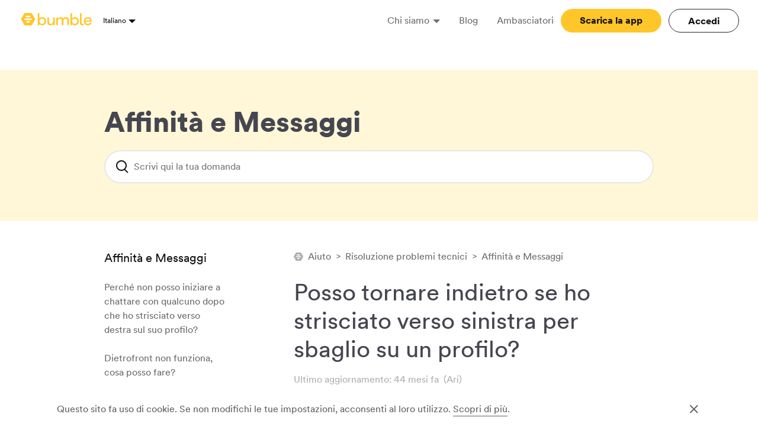

--- FILE ---
content_type: text/html; charset=utf-8
request_url: https://bumble.com/it/help/tornare-indietro-dopo-aver-strisciato-a-sinistra-per-sbaglio
body_size: 34230
content:
<!-- used on https://bumble.com/help-search --> <!doctype html> <html  lang="it" dir="ltr"> <head>  <meta charset="UTF-8"> <meta name="viewport" content="width=device-width, initial-scale=1.0"> <meta name="p:domain_verify" content="26cd87d4b7db08a05bdfa2219d3671b6"> <meta http-equiv="X-UA-Compatible" content="ie=edge"> <meta name="referrer" content="origin-when-cross-origin"> <meta name="apple-itunes-app" content="app-id=930441707">   <link rel="canonical" href="https://bumble.com/it/help/tornare-indietro-dopo-aver-strisciato-a-sinistra-per-sbaglio"/>  <link rel="alternate" hreflang="en-gb" href="https://bumble.com/en/help/tornare-indietro-dopo-aver-strisciato-a-sinistra-per-sbaglio" />  <link rel="alternate" hreflang="en-us" href="https://bumble.com/help/tornare-indietro-dopo-aver-strisciato-a-sinistra-per-sbaglio" />  <link rel="alternate" hreflang="de" href="https://bumble.com/de/help/tornare-indietro-dopo-aver-strisciato-a-sinistra-per-sbaglio" />  <link rel="alternate" hreflang="fr" href="https://bumble.com/fr/help/tornare-indietro-dopo-aver-strisciato-a-sinistra-per-sbaglio" />  <link rel="alternate" hreflang="fr-ca" href="https://bumble.com/fr-ca/help/tornare-indietro-dopo-aver-strisciato-a-sinistra-per-sbaglio" />  <link rel="alternate" hreflang="es" href="https://bumble.com/es/help/tornare-indietro-dopo-aver-strisciato-a-sinistra-per-sbaglio" />  <link rel="alternate" hreflang="it" href="https://bumble.com/it/help/tornare-indietro-dopo-aver-strisciato-a-sinistra-per-sbaglio" />  <link rel="alternate" hreflang="pt" href="https://bumble.com/pt/help/tornare-indietro-dopo-aver-strisciato-a-sinistra-per-sbaglio" />  <link rel="alternate" hreflang="ru" href="https://bumble.com/ru/help/tornare-indietro-dopo-aver-strisciato-a-sinistra-per-sbaglio" />  <link rel="alternate" hreflang="zh" href="https://bumble.com/zh/help/tornare-indietro-dopo-aver-strisciato-a-sinistra-per-sbaglio" />  <link rel="alternate" hreflang="da" href="https://bumble.com/da/help/tornare-indietro-dopo-aver-strisciato-a-sinistra-per-sbaglio" />  <link rel="alternate" hreflang="en-in" href="https://bumble.com/en-in/help/tornare-indietro-dopo-aver-strisciato-a-sinistra-per-sbaglio" />  <link rel="alternate" hreflang="en-au" href="https://bumble.com/en-au/help/tornare-indietro-dopo-aver-strisciato-a-sinistra-per-sbaglio" />  <link rel="alternate" hreflang="en-ca" href="https://bumble.com/en-ca/help/tornare-indietro-dopo-aver-strisciato-a-sinistra-per-sbaglio" />  <link rel="alternate" hreflang="es-co" href="https://bumble.com/es-co/help/tornare-indietro-dopo-aver-strisciato-a-sinistra-per-sbaglio" />  <link rel="alternate" hreflang="es-ar" href="https://bumble.com/es-ar/help/tornare-indietro-dopo-aver-strisciato-a-sinistra-per-sbaglio" />  <link rel="alternate" hreflang="es-mx" href="https://bumble.com/es-mx/help/tornare-indietro-dopo-aver-strisciato-a-sinistra-per-sbaglio" />  <link rel="alternate" hreflang="nl" href="https://bumble.com/nl/help/tornare-indietro-dopo-aver-strisciato-a-sinistra-per-sbaglio" />  <link rel="alternate" hreflang="nb" href="https://bumble.com/nb/help/tornare-indietro-dopo-aver-strisciato-a-sinistra-per-sbaglio" />  <link rel="alternate" hreflang="pl" href="https://bumble.com/pl/help/tornare-indietro-dopo-aver-strisciato-a-sinistra-per-sbaglio" />  <link rel="alternate" hreflang="pt-pt" href="https://bumble.com/pt-pt/help/tornare-indietro-dopo-aver-strisciato-a-sinistra-per-sbaglio" />  <link rel="alternate" hreflang="fi" href="https://bumble.com/fi/help/tornare-indietro-dopo-aver-strisciato-a-sinistra-per-sbaglio" />  <link rel="alternate" hreflang="sv" href="https://bumble.com/sv/help/tornare-indietro-dopo-aver-strisciato-a-sinistra-per-sbaglio" />  <link rel="alternate" hreflang="hi" href="https://bumble.com/hi/help/tornare-indietro-dopo-aver-strisciato-a-sinistra-per-sbaglio" />  <link rel="alternate" hreflang="zh-Hant" href="https://bumble.com/zh-Hant/help/tornare-indietro-dopo-aver-strisciato-a-sinistra-per-sbaglio" />  <link rel="alternate" hreflang="ja" href="https://bumble.com/ja/help/tornare-indietro-dopo-aver-strisciato-a-sinistra-per-sbaglio" />  <link rel="alternate" hreflang="ko" href="https://bumble.com/ko/help/tornare-indietro-dopo-aver-strisciato-a-sinistra-per-sbaglio" />          <meta name="description" content="Bumble è sinonimo di cambiamento negli incontri online, sia in amore che nel networking. È la donna a fare la prima mossa. Scarica Bumble e conosci gente nuova.">   <meta itemprop="image" content="https://us1.ecdn2.bumbcdn.com/i/big/assets/static_images/bumble-fb-share.png?v2">   <meta property="fb:app_id" content="428250913904849"> <meta property="og:type" content="website" /> <meta property="og:title" content="Posso tornare indietro se ho strisciato verso sinistra per sbaglio su un profilo?"> <meta property="og:description" content="Bumble è sinonimo di cambiamento negli incontri online, sia in amore che nel networking. È la donna a fare la prima mossa. Scarica Bumble e conosci gente nuova."> <meta property="og:site_name" content="Bumble"> <meta property="og:url" content="https://bumble.com/it/help/tornare-indietro-dopo-aver-strisciato-a-sinistra-per-sbaglio"/> <meta property="og:image" content="https://us1.ecdn2.bumbcdn.com/i/big/assets/static_images/bumble-fb-share.png?v2">    <meta name="twitter:card" content="summary_large_image"> <meta name="twitter:site" content="@bumble">     <meta name="twitter:app:id:iphone" content="930441707"> <meta name="twitter:app:name:iphone" content="Bumble - Cambia le regole del gioco.">        <title>Posso tornare indietro se ho strisciato verso sinistra per sbaglio su un profilo?</title>   <style>/* inline source: https://us1.ecdn2.bumbcdn.com/i/aco/bumble.com/v2/-/moxie/blog/css/hotornot_v2/base.critical.d5cad9ea541471962b65.css */ *,::after,::before{box-sizing:border-box;margin:0;padding:0}html{-webkit-text-size-adjust:100%;-ms-text-size-adjust:100%;-ms-overflow-style:scrollbar;-webkit-tap-highlight-color:transparent;color:#141414;font-weight:400;font-size:16px;line-height:1.5;font-family:"Circular20","Helvetica Neue",Georgia,Times,serif}article,aside,details,figcaption,figure,footer,header,hgroup,main,menu,nav,section{display:block}body{text-rendering:auto;-moz-osx-font-smoothing:grayscale;-webkit-font-smoothing:antialiased}input{overflow:visible}[type=reset],[type=submit],html [type=button]{-webkit-appearance:button;-moz-appearance:button;appearance:button}button,select{text-transform:none}[type=button]::-moz-focus-inner,[type=reset]::-moz-focus-inner,[type=submit]::-moz-focus-inner,button::-moz-focus-inner{padding:0;border-style:none}[type=button]:-moz-focusring,[type=reset]:-moz-focusring,[type=submit]:-moz-focusring,button:-moz-focusring{outline:1px dotted ButtonText}[type=number]::-webkit-inner-spin-button,[type=number]::-webkit-outer-spin-button{height:auto}[type=search]{outline-offset:-2px;-webkit-appearance:textfield}[type=search]::-webkit-search-cancel-button,[type=search]::-webkit-search-decoration{-webkit-appearance:none;appearance:none}::-webkit-file-upload-button{font:inherit;-webkit-appearance:button;appearance:button}input,optgroup,select,textarea{margin:0;border:0;font-size:inherit;line-height:inherit;font-family:inherit;-webkit-appearance:none;-moz-appearance:none;appearance:none}button{margin:0}select{background:0 0}ol,ul{list-style:none}iframe{vertical-align:top}table{border-collapse:collapse;border-spacing:0}b,strong{color:inherit}a{-webkit-text-decoration-skip:objects;text-decoration-skip:objects}p{margin-top:0;margin-bottom:0}img{bottom:0}svg:not(:root){overflow:hidden}[hidden]{display:none}h1,h2,h3,h4,h5,h6{margin:0}cite{font-size:16px}button,label[for]{cursor:pointer}.a11y-visually-hidden{position:absolute;overflow:hidden;width:1px;height:1px;clip:rect(0 0 0 0);-webkit-clip-path:inset(100%);clip-path:inset(100%);white-space:nowrap}button{display:block;overflow:visible;max-width:100%;padding:0;border:0;background:0 0;color:inherit;text-align:inherit;font-weight:inherit;font-size:inherit;line-height:inherit;font-family:inherit;-webkit-appearance:none;-moz-appearance:none;appearance:none}buttonbutton:not([aria-disabled=true]){cursor:pointer}.a11y-show-focus-ring *,.trigger-child-focus-ring:focus *,:focus{outline:2px solid #141414;outline-offset:2px}:focus:not(:focus-visible){outline:0}.theme-dating{--color-primary-light: #fff7d8;--color-primary: #ffc629;--color-primary-accent: #454650}.theme-bff{--color-primary-light: #ecf8f5;--color-primary: #009abf;--color-primary-accent: #143251}.theme-bizz{--color-primary-light: #f8dfd9;--color-primary: #ff6c37;--color-primary-accent: #562734}.formatted-text h2,.formatted-text h3,.formatted-text h4{font-weight:400}.formatted-text ol{padding-left:32px;list-style:decimal}.formatted-text ol li,.formatted-text ul li{padding-left:16px}.formatted-text ul{padding-left:32px;list-style:disc}.formatted-text b{font-weight:500}.formatted-text li>a,.formatted-text p>a,.formatted-text td>a{display:inline;background-image:linear-gradient(to right,#141414 0%,#141414 100%);background-position:0 96%;background-repeat:repeat-x;background-size:100% 2px;color:#141414;text-decoration:none;font-weight:500;transition:.1s ease background-position,.1s ease opacity}.formatted-text li>a:hover,.formatted-text p>a:hover,.formatted-text td>a:hover{background-position:0 106%}.formatted-text h2+h3,.formatted-text h2+h4,.formatted-text h2+ol,.formatted-text h2+p,.formatted-text h2+table,.formatted-text h2+ul,.formatted-text h3+h4,.formatted-text h3+ol,.formatted-text h3+p,.formatted-text h3+table,.formatted-text h3+ul{margin-top:16px}.formatted-text h4+ol,.formatted-text h4+p,.formatted-text h4+table,.formatted-text h4+ul{margin-top:8px}.formatted-text ol+ol,.formatted-text ol+p,.formatted-text ol+table,.formatted-text ol+ul,.formatted-text p+ol,.formatted-text p+p,.formatted-text p+table,.formatted-text p+ul,.formatted-text table+ol,.formatted-text table+p,.formatted-text table+table,.formatted-text table+ul,.formatted-text ul+ol,.formatted-text ul+p,.formatted-text ul+table,.formatted-text ul+ul,.page--app .page__section-content--article .article__title+.article__content{margin-top:16px}.formatted-text p+h2,.formatted-text p+h3,.formatted-text p+h4{margin-top:24px}@media screen and (min-width:768px){.formatted-text p+h2,.formatted-text p+h3,.formatted-text p+h4{margin-top:32px}}.formatted-text ol+h2,.formatted-text ol+h3,.formatted-text ol+h4{margin-top:24px}@media screen and (min-width:768px){.formatted-text ol+h2,.formatted-text ol+h3,.formatted-text ol+h4{margin-top:32px}}.formatted-text ul+h2,.formatted-text ul+h3,.formatted-text ul+h4{margin-top:24px}@media screen and (min-width:768px){.formatted-text ul+h2,.formatted-text ul+h3,.formatted-text ul+h4{margin-top:32px}}.formatted-text table+h2,.formatted-text table+h3,.formatted-text table+h4{margin-top:24px}@media screen and (min-width:768px){.formatted-text table+h2,.formatted-text table+h3,.formatted-text table+h4{margin-top:32px}}.formatted-text table{border-spacing:0}.formatted-text table td{padding:8px 16px}.formatted-text table tr+tr td{border-top:1px solid #6b6b6b}.formatted-text .formatted-text__media+.formatted-text__media,.formatted-text .formatted-text__media+h2,.formatted-text .formatted-text__media+h3,.formatted-text .formatted-text__media+h4,.formatted-text .formatted-text__media+ol,.formatted-text .formatted-text__media+p,.formatted-text .formatted-text__media+table,.formatted-text .formatted-text__media+ul,.formatted-text h2+.formatted-text__media,.formatted-text h3+.formatted-text__media,.formatted-text h4+.formatted-text__media,.formatted-text ol+.formatted-text__media,.formatted-text p+.formatted-text__media,.formatted-text table+.formatted-text__media,.formatted-text ul+.formatted-text__media{margin-top:32px}.formatted-text__media--centered{display:-webkit-flex;display:flex;-webkit-justify-content:center;justify-content:center;-webkit-align-items:center;align-items:center}@media screen and (min-width:768px){.formatted-text .formatted-text__media{margin-right:-32px;margin-left:-32px}}.page{display:-webkit-flex;display:flex;-webkit-flex-direction:column;flex-direction:column;min-height:100vh}.ie11 .page{display:none}.page__progress{position:fixed;z-index:90;top:0;right:0;left:0}.page__social-links{position:fixed;z-index:80;bottom:16px;left:50%;-webkit-transform:translateX(-50%);transform:translateX(-50%)}.page__section{display:block}.page__section:empty{display:none}.page__section-image{vertical-align:top;width:100%}.page__section--article-splash-screen .page__section-image{min-width:50vw}.page__main{-webkit-flex:1 1 auto;flex:1 1 auto}.page__main:only-child{margin-top:32px}.page__article{display:block}.page__article-social{display:-webkit-flex;display:flex;-webkit-justify-content:center;justify-content:center}.page__content{-webkit-flex:1 0 auto;flex:1 0 auto}.page__aside-divider{padding-top:24px;border-bottom:1px solid #e7e7e7}.page__section-content{padding-right:16px;padding-left:16px}.page__section-content--article{display:block}.page--app .page__section-content--article{margin-bottom:24px}.page--app .page__section-content--article .article__title{padding-right:24px}.page--app .page__topic-content{margin-top:12px}.page__section-inner{max-width:992px;margin:0 auto}.page__article-content+.page__article-social,.page__content+.page__footer,.page__section+.page__section,.page__section--splash-screen+.page__section--categories-menu{margin-top:32px}.page__main-section+.page__main-section{margin-top:24px}.page__topic-content+.page__topic-share{margin-top:32px}.page__topic-breadcrumbs+.page__topic-content{margin-top:24px}.page__section-breadcrumbs+.page__section-list{margin-top:32px}@media screen and (max-width:767px){.page__aside{margin-right:-16px;margin-left:-16px}.page__aside-inner{padding:0 16px}.page__aside-inner.is-desktop-only{display:none}.page__article+.page__aside,.page__aside+.page__cta{margin-top:48px}.page__aside+.page__main{margin-top:32px}}@media screen and (min-width:768px){.page__section-content{padding-right:32px;padding-left:32px}.page__section-content--article{display:-webkit-flex;display:flex}.page__article{-webkit-flex:1 1 auto;flex:1 1 auto;margin:-128px 32px 0;padding:32px;background:#fff}.page__aside{-webkit-flex:0 0 auto;flex:0 0 auto;width:184px}.page__aside .article-preview__media-image{min-width:184px}.page__aside-inner{padding:0}.page__anchor--mobile-only,.page__aside-divider.is-mobile-only,.page__cta{display:none}.page__header+.page__content{margin-top:24px}.page__article-content+.page__article-social,.page__section+.page__section{margin-top:48px}.page__content+.page__footer,.page__section+.page__section--instagram{margin-top:64px}.page__aside+.page__main{margin-top:0;margin-left:32px}.page__main-section+.page__main-section{margin-top:32px}.page__section--article-splash-screen .page__section-content{overflow:hidden;min-height:40vh;max-height:calc(100vh - 200px)}}@media screen and (min-width:1024px){.page__aside{width:208px}.page__aside .article-preview__media-image{min-width:208px}.page__main{max-width:608px}.page__aside+.page__main{margin-left:auto}.page__header+.page__content{margin-top:48px}}.page__close-action{position:absolute;top:16px;right:16px;width:16px;height:16px;cursor:pointer}.header-menu,.header-menu__item{display:-webkit-flex;display:flex;-webkit-align-items:center;align-items:center}.header-menu__item{position:relative;color:#6b6b6b}.header-menu__item.has-dropdown::after{position:absolute;top:100%;left:0;display:block;width:100%;height:20px;content:""}.header-menu__link{color:#6b6b6b;white-space:nowrap;text-decoration:none;font-weight:500;transition:.2s ease color}.header-menu__item.is-active .header-menu__link,.header-menu__link:active,.header-menu__link:hover{color:#141414}.header-menu__dropdown-handle{margin-bottom:-1px;margin-left:6px;border:solid transparent;border-width:6px 6px 0;border-top-color:currentColor;transition:.2s ease transform}.header-menu__dropdown-handle::before{position:absolute;min-width:100%;width:44px;min-height:100%;height:44px;content:"";top:50%;right:0;bottom:0;left:-12px;-webkit-transform:translateY(-50%);transform:translateY(-50%);margin:0}.header-menu__dropdown-handle[aria-expanded=true]{-webkit-transform:scaleY(-1);transform:scaleY(-1)}.header-menu__dropdown{position:absolute;top:100%;left:-24px;overflow:hidden;padding:16px 24px;background:var(--color-primary-light);opacity:0;visibility:hidden;-webkit-transform:translate3d(0,0,0);transform:translate3d(0,0,0);transition:.2s ease transform,.2s ease opacity,.2s ease visibility}.header-menu__dropdown-handle[aria-expanded=true]+.header-menu__dropdown,.header-menu__item:hover .header-menu__dropdown{opacity:1;visibility:visible;-webkit-transform:translate3d(0,15px,0);transform:translate3d(0,15px,0)}.header-menu__dropdown-item{display:block}.header-menu__dropdown-link{color:var(--color-primary-accent);opacity:.8;white-space:nowrap;text-decoration:none;transition:.2s ease opacity}.header-menu__dropdown-link:hover{opacity:1}.header-menu__item+.header-menu__item{margin-left:32px}.header-menu__dropdown-item+.header-menu__dropdown-item{margin-top:8px}.header{height:70px;background:#fff}.header__inner{z-index:85;display:-webkit-flex;display:flex;-webkit-align-items:center;align-items:center;height:inherit;padding-right:16px;padding-left:16px;background:inherit;transition:.2s transform;transition:.2s transform,.2s -webkit-transform}.header__inner.is-fixed{position:fixed;top:0;right:0;left:0}.header__inner.is-hidden{-webkit-transform:translate3d(0,-100%,0);transform:translate3d(0,-100%,0)}@media screen and (min-width:600px){.header__inner{position:fixed;top:0;right:0;left:0}}.header__language-selector .dropdown-list{right:auto;left:calc(100% - 6px);-webkit-transform:translate3d(-50%,0,0);transform:translate3d(-50%,0,0)}.header__menu{display:none}.header__actions{display:-webkit-flex;display:flex}.header__logotype{display:block;-webkit-flex:1 0 auto;flex:1 0 auto}.header__logotype-link{display:inline-block;vertical-align:middle;padding-top:16px;padding-bottom:16px;text-decoration:none}.header__actions-item--download,.header__actions-item--download-android,.header__actions-item--download-ios,.header__actions-item--sign-in{display:none}.android .header__actions-item--download-android,.ios .header__actions-item--download-ios{display:block}.header__actions-item+.header__actions-item{margin-left:12px}@media screen and (min-width:320px){.header__logotype{-webkit-flex:0 1 auto;flex:0 1 auto}.header__language-selector{margin-right:auto;margin-left:20px}}@media screen and (min-width:768px){.header__inner{padding-right:32px;padding-left:32px}}@media screen and (max-width:1023px){.header__actions-item--download-android .button,.header__actions-item--download-ios .button{width:40px;padding:0}}@media screen and (min-width:1024px){.header__logotype{-webkit-flex:0 0 auto;flex:0 0 auto}.header__logotype-link{padding-top:13px;padding-bottom:19px}.header__language-selector{margin-left:15px}.header__menu{display:-webkit-flex;display:flex;-webkit-justify-content:flex-end;justify-content:flex-end;-webkit-flex:1 0 auto;flex:1 0 auto;margin-left:48px}.android .header__actions-item--download-android,.android .header__actions-item--download-ios,.header__actions-item--download-android,.header__actions-item--download-ios,.header__actions-item--mobile-panel,.ios .header__actions-item--download-android,.ios .header__actions-item--download-ios{display:none}.header__actions-item--download,.header__actions-item--sign-in{display:block}}.footer{padding-top:32px;padding-bottom:24px;background:var(--color-primary)}.footer__inner{display:-webkit-flex;display:flex;-webkit-flex-wrap:wrap;flex-wrap:wrap;max-width:992px;margin:0 auto;padding-right:16px;padding-left:16px}.footer__inner-item{display:-webkit-flex;display:flex;-webkit-flex-direction:column;flex-direction:column;width:calc(50% - 8px)}.footer__inner-item+.footer__inner-item{margin-left:16px}.footer__inner-item:nth-child(odd){margin-left:0}.footer__inner-item:nth-child(n+3),.grid--triple--min-tablet .grid__cell:nth-child(n+3){margin-top:32px}.footer__inner-item-row+.footer__inner-item-row{margin-top:auto}.footer__caption{-webkit-flex:0 1 auto;flex:0 1 auto;margin-top:auto}.footer__copyright{-webkit-flex:0 0 auto;flex:0 0 auto;width:100%;text-align:center;font-size:12px}.footer__inner+.footer__copyright{margin-top:24px}@media screen and (min-width:768px){.footer{padding-top:40px}.footer__inner{padding-right:32px;padding-left:32px}.footer__inner-item{width:calc(25% - 24px)}.footer__inner-item+.footer__inner-item{margin-left:32px}.footer__inner-item:nth-child(n+3){margin-top:0}}.footer-menu{display:block}.footer-menu__title{font-weight:500}.footer-menu__title-link{color:inherit;text-decoration:none}.footer-menu__list{display:block}.footer-menu__item{display:inline-block;width:100%}.footer-menu__item.is-hidden{display:none;visibility:hidden}.footer-menu__link{color:#141414;text-decoration:none}.footer-menu__content+.footer-menu__social-links{margin-top:24px}.footer-menu__title+.footer-menu__content,.footer-menu__title+.footer-menu__list{margin-top:8px}@media screen and (min-width:1024px){.footer-menu__link:hover,.footer-menu__title-link:hover{opacity:.8}.footer-menu__title-link{transition:.2s ease opacity}}.mobile-panel{position:fixed;z-index:100;top:0;right:0;bottom:0;left:0;display:-webkit-flex;display:flex;-webkit-justify-content:flex-end;justify-content:flex-end;opacity:0;visibility:hidden;transition:.2s ease opacity,.2s ease visibility;will-change:opacity,visibility}.mobile-panel__inner{position:relative;z-index:102;display:-webkit-flex;display:flex;-webkit-flex-direction:column;flex-direction:column;width:100%;padding-bottom:32px;background:var(--color-primary-light);overflow-y:auto;margin-left:auto;height:100%}.mobile-panel__backdrop{position:absolute;z-index:101;top:0;right:0;bottom:0;left:0;background:rgba(0,0,0,.1)}.mobile-panel__header{display:-webkit-flex;display:flex;-webkit-justify-content:flex-end;justify-content:flex-end;-webkit-align-items:center;align-items:center;height:70px}.mobile-panel__close{display:block;margin-right:20px}.mobile-panel__close button{padding:0;width:40px}.mobile-panel__content{-webkit-flex:1 0 auto;flex:1 0 auto;padding:0 32px}.mobile-panel__content-menu{display:block}.mobile-panel__inner{-webkit-transform:translate3d(100%,0,0);transform:translate3d(100%,0,0);transition:.2s ease transform;will-change:transform}.mobile-panel__download-app{padding:0 32px}.grid--triple--min-tablet .grid__cell+.grid__cell,.mobile-panel__content+.mobile-panel__download-app,.mobile-panel__content-menu+.mobile-panel__content-menu{margin-top:32px}@media screen and (min-width:480px){.mobile-panel__inner{width:320px}}@media screen and (min-width:1024px){.mobile-panel{display:none}}.is-opened-mobile-nav{overflow:hidden;height:100vh}.is-opened-mobile-nav .mobile-panel{opacity:1;visibility:visible;display:block}.is-opened-mobile-nav .mobile-panel__inner{-webkit-transform:translate3d(0,0,0);transform:translate3d(0,0,0)}.mobile-menu{display:block}.mobile-menu__title{font-weight:500}.mobile-menu__title .link{color:var(--color-accent)}.mobile-menu__list{display:block}.mobile-menu__item{display:inline-block;width:100%}.button,.mobile-menu__link{display:block;text-decoration:none;transition:.2s ease opacity}.mobile-menu__link{color:inherit}.mobile-menu__title+.mobile-menu__list{margin-top:8px}@media screen and (min-width:1024px){.mobile-menu__link:hover,.mobile-menu__title-link:hover{opacity:.8}}.button{position:relative;max-width:100%;height:40px;margin:0;padding:0 32px;border:0;border-radius:20px;background:0 0;color:var(--button-color);cursor:pointer;-webkit-user-select:none;-moz-user-select:none;-ms-user-select:none;user-select:none;-webkit-font-smoothing:antialiased}.button:active{opacity:.8}.button__content{display:-webkit-flex;display:flex;-webkit-justify-content:center;justify-content:center;-webkit-align-items:center;align-items:center;height:inherit}.button__text{display:block;overflow:hidden;max-width:100%;white-space:nowrap;text-overflow:ellipsis;font-weight:700}.button__icon{display:block}.button--circle{width:40px;padding-right:0;padding-left:0}.button--primary{background:var(--color-primary);color:#141414}.button--white{border:1px solid #282828}@media screen and (min-width:1024px){.button:hover{opacity:.8}}.logotype{color:var(--color-primary)}.header__logotype-link .logotype{pointer-events:none}.logotype__image{display:block;width:127px;height:21px;fill:currentColor}.page--bumble-bff .logotype__image{width:64px}.grid{display:-webkit-flex;display:flex;-webkit-flex-wrap:wrap;flex-wrap:wrap}.grid__cell{-webkit-flex:0 0 auto;flex:0 0 auto;width:calc(50% - 8px);margin-left:16px}.grid--triple--min-tablet .grid__cell{width:100%;margin-left:0}.grid__cell:nth-child(2n+1){margin-left:0}.grid__cell:nth-child(n+3){margin-top:16px}@media screen and (min-width:768px){.grid--reverse .grid__cell{width:100%;margin-left:0}.grid--reverse .grid__cell+.grid__cell{margin-top:32px}.grid--double .grid__cell{width:calc(50% - 16px);margin-left:32px}.grid--double .grid__cell:nth-child(2n+1){margin-left:0}.grid--triple--min-tablet .grid__cell+.grid__cell{margin-top:0}.grid--triple .grid__cell{width:calc(33.333% - 21.33333px);margin-left:32px}.grid--triple .grid__cell:nth-child(2n+1){margin-left:32px}.grid--triple .grid__cell:nth-child(3n+1){margin-left:0}.grid--triple .grid__cell:nth-child(n+3){margin-top:0}.grid--triple .grid__cell:nth-child(n+4){margin-top:32px}}.icon{position:relative;display:block;width:24px;height:24px;fill:currentColor;-webkit-font-smoothing:antialiased}.icon__content{width:inherit;height:inherit;fill:inherit;pointer-events:none}.icon--sm{width:16px;height:16px}.icon--stretch{width:inherit;height:inherit}.icon--inline,.link{display:inline}.link{color:#141414;text-decoration:none;font-weight:500;transition:.2s ease opacity}.link--decorated{display:inline;background-image:linear-gradient(to right,var(--color-primary) 0%,var(--color-primary) 100%);background-position:0 96%;background-repeat:repeat-x;background-size:100% 2px;transition:.1s ease background-position,.1s ease opacity}.link--underlined{border-bottom:1px solid;color:#6b6b6b;text-decoration:none;transition:.2s ease color}@media screen and (min-width:1024px){.link--decorated:hover{background-position:0 106%}.link--underlined:hover{color:#141414;opacity:1}}.icon-svg{display:block;box-sizing:border-box;max-width:inherit;width:inherit;max-height:inherit;height:inherit;background:inherit;fill:inherit;-moz-transform:translateX(0);pointer-events:none}.icon-svg>use{transition:opacity .2s}.social-links{--social-links-gap: 12px;--social-links-gap-large: 16px;display:block}.social-links__list{display:-webkit-flex;display:flex;-webkit-flex-wrap:wrap;flex-wrap:wrap;margin-top:calc(var(--social-links-gap)*-1)}.social-links__item{margin:var(--social-links-gap) var(--social-links-gap) 0 0}.social-links__link{display:block;text-decoration:none;transition:.2s ease opacity;color:#141414}.social-links--shares .social-links__item:last-child{margin-right:0}@media screen and (min-width:768px){.social-links__list{margin-top:calc(var(--social-links-gap-large)*-1)}.social-links__item{margin:var(--social-links-gap-large) var(--social-links-gap-large) 0 0}}@media screen and (min-width:1024px){.social-links__link:hover{opacity:.8}}.modal{display:none}.cookie-notification{position:fixed;z-index:100;right:0;bottom:0;left:0;display:none;background:#fff}.cookie-notification__inner{display:-webkit-flex;display:flex;-webkit-align-items:center;align-items:center;max-width:1376px;margin:0 auto;padding:16px;color:#616161}@media screen and (min-width:768px){.cookie-notification__inner{padding:16px 32px}}@media screen and (min-width:1024px){.cookie-notification__inner{padding:16px 96px}}.cookie-notification__text{-webkit-flex:1 1 auto;flex:1 1 auto;font-size:16px;line-height:20px}.cookie-notification__link{border-bottom:1px solid currentColor;color:inherit;text-decoration:none;transition:color .1s,border-color .1s}.cookie-notification__link:hover{border-color:#fff;color:#333}.cookie-notification__close{cursor:pointer}.cookie-notification__close:hover{color:var(--color-primary)}.cookie-notification__icon{color:inherit;pointer-events:none}.cookie-notification__text+.cookie-notification__close{margin-left:16px}.unsupported-browser{position:fixed;z-index:100;top:0;right:0;bottom:0;left:0;display:none;-webkit-flex-direction:column;flex-direction:column;-webkit-align-items:center;align-items:center;background-color:#fff}.ie11 .unsupported-browser,.unsupported-browser__header{display:-webkit-flex;display:flex}.unsupported-browser__header{-webkit-justify-content:center;justify-content:center}.unsupported-browser__logo{padding-top:16px;padding-bottom:16px}.unsupported-browser__logo .logotype__image{fill:#ffc629}.unsupported-browser__content{display:-webkit-flex;display:flex;-webkit-flex-direction:column;flex-direction:column;-webkit-align-items:center;align-items:center;max-width:528px;margin-top:auto;margin-bottom:auto;text-align:center}.unsupported-browser__title{max-width:100%;margin:0;color:#454650;font-weight:400;font-size:40px;line-height:1.2}.unsupported-browser__text{max-width:100%;margin:0;color:#454650;font-size:16px;line-height:1.6}.unsupported-browser__good-browsers{display:-webkit-flex;display:flex}.unsupported-browser__good-browser{display:-webkit-flex;display:flex;-webkit-flex-direction:column;flex-direction:column;-webkit-align-items:center;align-items:center;text-decoration:none}.unsupported-browser__good-browser-title{color:#ffc629;text-decoration:underline;font-weight:400;font-size:20px;line-height:1.4}.unsupported-browser__good-browser:hover .unsupported-browser__good-browser-title{text-decoration:none}.unsupported-browser__good-browser-icon{width:64px;height:64px;background-color:transparent;background-position:center center;background-repeat:no-repeat}.unsupported-browser__good-browser-icon--firefox{background:url(/i/v2/-/moxie/blog/i/logo-firefox.57d3e336adb240e2b4ff.svg)}.unsupported-browser__good-browser-icon--chrome{background:url(/i/v2/-/moxie/blog/i/logo-chrome.e6f49b03bc11ef0f812a.svg)}.unsupported-browser__good-browser-icon--opera{background:url(/i/v2/-/moxie/blog/i/logo-opera.e1d2944b4cedb031dc5f.svg)}.unsupported-browser__title+.unsupported-browser__text{margin-top:16px}.unsupported-browser__text+.unsupported-browser__good-browsers{margin-top:32px}.unsupported-browser__good-browser+.unsupported-browser__good-browser{margin-left:64px}.unsupported-browser__good-browser-icon+.unsupported-browser__good-browser-title{margin-top:16px}.skip-link{padding:10px;position:fixed!important;cursor:pointer;text-decoration:none;transition:position .2s;left:20px;top:-100px;z-index:100}.skip-link:focus{top:20px}</style>  <style>/* inline source: https://us1.ecdn2.bumbcdn.com/i/aco/bumble.com/v2/-/moxie/blog/css/hotornot_v2/page.help-topic.critical.96f6a79fb786e6e80d3d.css */ .search-field{display:-webkit-flex;display:flex;-webkit-align-items:stretch;align-items:stretch;width:100%;height:40px;border:2px solid #e7e7e7;border-radius:20px;background:#fff}.search-field.is-active{border-color:var(--color-primary)}.search-field__icon{padding:6px 0 6px 12px;cursor:pointer}.search-field__icon .icon{pointer-events:none}.search-field--lg .search-field__icon{padding:11px 0 11px 16px}@media screen and (min-width:1024px){.search-field--lg .search-field__icon{padding:14px 0 14px 16px}}.search-field__clear{padding:6px 12px 6px 0;cursor:pointer}.search-field__clear .icon{pointer-events:none}.search-field--lg .search-field__clear{padding:11px 16px 11px 0}@media screen and (min-width:1024px){.search-field--lg .search-field__clear{padding:14px 16px 14px 0}}.search-field__clear.is-hidden{display:none}.search-field__input-wrapper{display:-webkit-flex;display:flex;-webkit-align-items:center;align-items:center;width:100%;border-radius:inherit}.search-field__input{width:100%;padding:0 16px 0 8px;outline:0;border-radius:inherit;color:#333;word-break:keep-all}.search-field--lg{height:48px;border-radius:40px}@media screen and (min-width:1024px){.search-field--lg{height:56px}}.search-field__label.is-hidden{position:absolute;overflow:hidden;width:1px;height:1px;clip:rect(0 0 0 0);-webkit-clip-path:inset(100%);clip-path:inset(100%);white-space:nowrap}.section-header{background:linear-gradient(to bottom,var(--color-primary-light) 0%,var(--color-primary-light) 100%,transparent 100%,transparent 100%)}.section-header__inner{max-width:992px;margin:0 auto;padding:0 16px}@media screen and (min-width:768px){.section-header__inner{padding-right:32px;padding-left:32px}}.section-header__title{display:-webkit-flex;display:flex;-webkit-align-items:center;align-items:center;padding:40px 0 48px}.section-header--search .section-header__title{padding-bottom:16px}@media screen and (min-width:768px){.section-header__title{padding:48px 0}.section-header--search .section-header__title{padding-bottom:16px}}@media screen and (min-width:1024px){.section-header__title{padding:56px 0}.section-header--search .section-header__title{padding-bottom:16px}}.section-header__title-text{font-weight:700;font-size:32px;line-height:40px;-webkit-flex:1 1 auto;flex:1 1 auto;color:var(--color-primary-accent)}@media screen and (min-width:768px){.section-header__title-text{font-size:44px;line-height:56px}}@media screen and (min-width:1024px){.section-header__title-text{font-size:48px;line-height:64px}}.section-header__search{padding-bottom:48px}@media screen and (min-width:768px){.section-header__search{padding-bottom:56px}}@media screen and (min-width:1024px){.section-header__search{padding-bottom:64px}}.category-list .grid__cell:nth-child(n+4){display:none}.category-list__item{text-decoration:none;display:block}.category-list__title{font-weight:500;font-size:20px;line-height:28px;color:#141414;-webkit-hyphens:auto;-moz-hyphens:auto;-ms-hyphens:auto;hyphens:auto}@media screen and (min-width:768px){.category-list__title{font-size:22px;line-height:28px}}@media screen and (min-width:1024px){.category-list__title{font-size:24px;line-height:32px}}.category-list__link{display:inline;border-bottom:1px solid;color:#6b6b6b;font-weight:500;font-size:16px;line-height:24px}.category-list__link:hover{color:#141414}@media screen and (min-width:768px){.category-list__link{font-size:20px;line-height:28px}}.category-list__title+.category-list__text{margin-top:6px}@media screen and (min-width:768px){.category-list__title+.category-list__text{margin-top:12px}}@media screen and (min-width:1024px){.popular-topics__section{display:-webkit-flex;display:flex}}.popular-topics__title{font-weight:500;font-size:20px;line-height:28px;color:#141414}@media screen and (min-width:768px){.popular-topics__title{font-size:22px;line-height:28px}}@media screen and (min-width:1024px){.popular-topics__title{font-size:24px;line-height:32px;-webkit-flex:0 0 auto;flex:0 0 auto;width:calc(33.333% - 21.33333px)}}.popular-topics__item{display:-webkit-flex;display:flex}.popular-topics__icon{margin-top:3px;color:#979797}.popular-topics__link{color:#6b6b6b;text-decoration:none;font-size:16px;line-height:24px}.popular-topics__link:hover{color:var(--color-primary)}@media screen and (min-width:1024px){.popular-topics__list{-webkit-flex:1 1 auto;flex:1 1 auto;margin-left:32px}}.popular-topics__title+.popular-topics__list{margin-top:16px}@media screen and (min-width:1024px){.popular-topics__title+.popular-topics__list{margin-top:0}}.popular-topics__section+.popular-topics__section{margin-top:32px;padding-top:32px;border-top:1px solid #e7e7e7}@media screen and (min-width:1024px){.popular-topics__section+.popular-topics__section{margin-top:64px;padding-top:64px}}.popular-topics__item+.popular-topics__item{margin-top:16px}.popular-topics__icon+.popular-topics__text{margin-left:16px}.popular-topics--top-divider{padding-top:24px;border-top:1px solid #e7e7e7}@media screen and (min-width:1024px){.popular-topics--top-divider{margin-top:64px;padding-top:64px}}.popular-topics--vertical .popular-topics__section{display:block}.popular-topics--vertical .popular-topics__title{width:100%}.popular-topics--vertical .popular-topics__list{margin-left:0}@media screen and (min-width:1024px){.popular-topics--vertical .popular-topics__title+.popular-topics__list{margin-top:24px}}.popular-topics__title--small{font-weight:500;font-size:16px;line-height:24px}@media screen and (min-width:768px){.popular-topics__title--small{font-size:16px;line-height:24px}}@media screen and (min-width:1024px){.popular-topics__title--small{font-size:16px;line-height:24px}}.dropdown-list{position:absolute;z-index:90;top:100%;left:0;margin-top:12px;color:#141414;opacity:0;visibility:hidden;transition:.2s opacity ease}.dropdown-list::before{display:block;width:100%;height:12px;margin-top:-12px;content:""}.dropdown-list--top{top:auto;bottom:100%;margin-top:0;margin-bottom:12px}.dropdown-list--top::before{display:none}.dropdown-list--top::after{display:block;width:100%;height:12px;margin-bottom:-12px;content:""}.dropdown-list--center{right:auto;left:50%;-webkit-transform:translate3d(-50%,0,0);transform:translate3d(-50%,0,0)}.dropdown-list--fullwidth{min-width:100%}.breadcrumbs{font-size:0}.breadcrumbs__item{display:inline;font-size:0}.breadcrumbs__item-logo{position:relative;padding-left:24px;color:#aeaeae}.breadcrumbs__item:hover .breadcrumbs__item-logo{color:#6b6b6b}.breadcrumbs__item-logo .icon{position:absolute;top:0;left:0;-webkit-transform:translateY(-13px);transform:translateY(-13px)}.breadcrumbs__item-divider{color:#6b6b6b;font-size:16px;line-height:24px;transition:.2s opacity ease-in;padding:0 8px}.breadcrumbs__item-divider:hover,.breadcrumbs__item-text:hover,.breadcrumbs__item-title:hover,.topic-list__link:hover{color:#141414}.breadcrumbs__item-link{text-decoration:none}.breadcrumbs__item-text,.breadcrumbs__item-title{color:#6b6b6b;font-size:16px;line-height:24px;transition:.2s opacity ease-in}.topic-list__title{font-weight:500;font-size:18px;line-height:24px}@media screen and (min-width:1024px){.topic-list__title{font-size:20px;line-height:28px}}.topic-list__link{color:#6b6b6b;text-decoration:none;font-size:16px;line-height:24px}.topic-list__item.is-active .topic-list__link{color:var(--color-primary)}.topic-list__item+.topic-list__item{padding-top:24px}.feedback-form{padding:24px 0;border-top:1px solid #e7e7e7;border-bottom:1px solid #e7e7e7}.feedback-form__row.is-hidden{display:none}@media screen and (min-width:768px){.feedback-form__row{display:-webkit-flex;display:flex;-webkit-justify-content:space-between;justify-content:space-between;-webkit-align-items:center;align-items:center}}.feedback-form__title{font-weight:500;font-size:16px;line-height:24px;text-align:center}@media screen and (min-width:768px){.feedback-form__title{font-size:16px;line-height:24px}}@media screen and (min-width:1024px){.feedback-form__title{font-size:16px;line-height:24px}}@media screen and (min-width:768px){.feedback-form__title{text-align:left}}.feedback-form__follow-up-title{font-weight:500;font-size:16px;line-height:24px}@media screen and (min-width:768px){.feedback-form__follow-up-title{font-size:16px;line-height:24px}}@media screen and (min-width:1024px){.feedback-form__follow-up-title{font-size:16px;line-height:24px}}.feedback-form__follow-up-option-link{border-bottom:1px dotted;color:#6b6b6b;text-decoration:none;font-size:16px;line-height:24px}.feedback-form__follow-up-option-link:hover{color:var(--color-primary);cursor:pointer}.feedback-form__actions{display:-webkit-flex;display:flex;-webkit-justify-content:center;justify-content:center}.feedback-form__success-message{display:-webkit-flex;display:flex;-webkit-align-items:center;align-items:center}.feedback-form__success-icon{color:var(--color-primary)}.feedback-form__title+.feedback-form__actions{margin-top:12px}@media screen and (min-width:768px){.feedback-form__title+.feedback-form__actions{margin-top:0}}.feedback-form__action+.feedback-form__action{margin-left:12px}.feedback-form__follow-up-option+.feedback-form__follow-up-option,.feedback-form__follow-up-title+.feedback-form__follow-up-options{margin-top:24px}.feedback-form__success-icon+.feedback-form__success-text{margin-left:8px}.article{display:block;max-width:100%}.article__category{color:var(--color-primary);font-weight:500}.article__title{color:var(--color-primary-accent);font-weight:500;font-size:26px;line-height:1.3}.article__category+.article__title{margin-top:12px}.article__author+.article__content,.article__title+.article__author{margin-top:16px}.article__content+.article__footer{margin-top:48px}@media screen and (min-width:768px){.article__title{font-size:28px}.article__author+.article__content,.article__title+.article__author,.article__title+.article__content{margin-top:32px}.page__topic-content .article__author+.article__content,.page__topic-content .article__title+.article__author,.page__topic-content .article__title+.article__content{margin-top:16px}}@media screen and (min-width:1024px){.article__title{font-size:40px;line-height:1.2}}.author-widget{display:-webkit-flex;display:flex;-webkit-align-items:center;align-items:center}.author-widget__username{font-style:italic}.author-widget__avatar{overflow:hidden;width:32px;height:32px;border-radius:16px}.author-widget__avatar-image{vertical-align:middle;width:inherit;height:inherit;border-radius:inherit}.author-widget__avatar-picture{width:100%;height:100%;background-position:center center;background-repeat:no-repeat;background-size:cover}.author-widget__divider,.author-widget__update-info{font-style:italic}.author-widget--inline{display:inline}.author-widget--inline .author-widget__avatar{display:inline-block;vertical-align:middle}.author-widget--inline .author-widget__update-info,.author-widget--inline .author-widget__username{display:inline;color:#aeaeae;font-style:normal}.author-widget__avatar+.author-widget__update-info,.author-widget__avatar+.author-widget__username{margin-left:12px}</style>   <script nonce="GjGiJOTy9CZhz7mG6WNtC1Au9sI=">(function(w,d,s,l,i){w[l]=w[l]||[];w[l].push( {'gtm.start': new Date().getTime(),event:'gtm.js'} );var f=d.getElementsByTagName(s)[0], j=d.createElement(s),dl=l!='dataLayer'?'&l='+l:'';j.async=true;j.src= 'https://www.googletagmanager.com/gtm.js?id='+i+dl;var n=d.querySelector('[nonce]'); n&&j.setAttribute('nonce',n.nonce||n.getAttribute('nonce'));f.parentNode.insertBefore(j,f); })(window,document,'script','dataLayer','GTM-PKDNCF9'); </script>   <script type="text/javascript" nonce="GjGiJOTy9CZhz7mG6WNtC1Au9sI=">/* inline source: https://us1.ecdn2.bumbcdn.com/i/aco/bumble.com/v2/-/moxie/new/js/libraries/cookies-consent/events.47b428b75623f171d37a.js */ function _typeof(t){return(_typeof="function"==typeof Symbol&&"symbol"==typeof Symbol.iterator?function(t){return typeof t}:function(t){return t&&"function"==typeof Symbol&&t.constructor===Symbol&&t!==Symbol.prototype?"symbol":typeof t})(t)}!function(){var t=function(){for(var t,e,o=[],n=window,r=n;r;){try{if(r.frames.__tcfapiLocator){t=r;break}}catch(t){}if(r===n.top)break;r=n.parent}t||(function t(){var e=n.document,o=!!n.frames.__tcfapiLocator;if(!o)if(e.body){var r=e.createElement("iframe");r.style.cssText="display:none",r.name="__tcfapiLocator",e.body.appendChild(r)}else setTimeout(t,5);return!o}(),n.__tcfapi=function(){for(var t=arguments.length,n=new Array(t),r=0;r<t;r++)n[r]=arguments[r];if(!n.length)return o;"setGdprApplies"===n[0]?n.length>3&&2===parseInt(n[1],10)&&"boolean"==typeof n[3]&&(e=n[3],"function"==typeof n[2]&&n[2]("set",!0)):"ping"===n[0]?"function"==typeof n[2]&&n[2]({gdprApplies:e,cmpLoaded:!1,cmpStatus:"stub"}):o.push(n)},n.addEventListener("message",(function(t){var e="string"==typeof t.data,o={};if(e)try{o=JSON.parse(t.data)}catch(t){}else o=t.data;var n="object"===_typeof(o)?o.__tcfapiCall:null;n&&window.__tcfapi(n.command,n.version,(function(o,r){var a={__tcfapiReturn:{returnValue:o,success:r,callId:n.callId}};t&&t.source&&t.source.postMessage&&t.source.postMessage(e?JSON.stringify(a):a,"*")}),n.parameter)}),!1))};"undefined"!=typeof module?module.exports=t:t()}();</script> <script type="text/javascript" nonce="GjGiJOTy9CZhz7mG6WNtC1Au9sI=">/* inline source: https://us1.ecdn2.bumbcdn.com/i/aco/bumble.com/v2/-/moxie/new/js/libraries/cookies-consent/usp-api-locator.cc4aad0005cf070ed5d7.js */ !function(){var a=!1,e=window,p=document;function s(){if(!e.frames.__uspapiLocator)if(p.body){var a=p.body,i=p.createElement("iframe");i.style.cssText="display:none",i.name="__uspapiLocator",a.appendChild(i)}else setTimeout(s,5)}function i(){var e=arguments;if(__uspapi.a=__uspapi.a||[],!e.length)return __uspapi.a;"ping"===e[0]?e[2]({gdprAppliesGlobally:a,cmpLoaded:!1},!0):__uspapi.a.push([].slice.apply(e))}function t(a){var p="string"==typeof a.data;try{var s=p?JSON.parse(a.data):a.data;if(s.__cmpCall){var i=s.__cmpCall;e.__uspapi(i.command,i.parameter,(function(e,s){var t={__cmpReturn:{returnValue:e,success:s,callId:i.callId}};a.source.postMessage(p?JSON.stringify(t):t,"*")}))}}catch(s){}}s(),"function"!=typeof __uspapi&&(e.__uspapi=i,__uspapi.msgHandler=t,e.addEventListener("message",t,!1))}();</script> <script type="text/javascript" nonce="GjGiJOTy9CZhz7mG6WNtC1Au9sI=">/* inline source: https://us1.ecdn2.bumbcdn.com/i/aco/bumble.com/v2/-/moxie/new/js/libraries/cookies-consent/config.69c17b2f65c9bc82e541.js */ function getParameterByName(n,e){n=n.replace(/[\[\]]/g,"\\$&");var o,a=new RegExp("[?&]"+n+"(=([^&#]*)|&|#|$)").exec(e);return a?a[2]?decodeURIComponent(a[2].replace(/\+/g," ")):"":null}if(window._sp_queue=[],window._sp_={config:{accountId:1789,baseEndpoint:"https://consent.bumble.com",ccpa:{groupPmId:708248},gdpr:{groupPmId:589609},events:{onMessageChoiceSelect:function(){},onMessageReady:function(){},onMessageChoiceError:function(){},onPrivacyManagerAction:function(){},onPMCancel:function(){},onMessageReceiveData:function(){},onSPPMObjectReady:function(){},onConsentReady:function(){},onError:function(){}}}},window._sp_&&window._sp_.config){try{var lang=document.documentElement.getAttribute("lang");lang&&2===lang.length?window._sp_.config.consentLanguage=lang:lang&&-1!==lang.indexOf("-")&&(window._sp_.config.consentLanguage=lang.split("-")[0])}catch(n){console.log(n)}-1!==window.location.origin.indexOf("shot")&&(window._sp_.config.propertyHref="https://shot.bumble.com");var cookieLanguage=getParameterByName("_sp_language",window.location.search),cookieProperty=getParameterByName("_sp_property",window.location.search);cookieLanguage&&(window._sp_.config.consentLanguage=cookieLanguage),cookieProperty&&(window._sp_.config.propertyHref=cookieProperty)}</script>  <script nonce="GjGiJOTy9CZhz7mG6WNtC1Au9sI=" src='https://consent.bumble.com/unified/wrapperMessagingWithoutDetection.js' async></script>  <link rel="shortcut icon" type="image/x-icon" href="https://us1.ecdn2.bumbcdn.com/i/aco/bumble.com/v2/-/moxie/i/favicon.9655fea0ada249508b9e.ico"> <script nonce="GjGiJOTy9CZhz7mG6WNtC1Au9sI=">/* inline source: https://us1.ecdn2.bumbcdn.com/i/aco/bumble.com/v2/-/moxie/new/js/components/routes.blog.ba798c33155123a8339b.js */ var Bumble={routes:{"download-app":"js-form-download-app","contact-us":"js-form-contact-us"}};</script> </head> <body>  <noscript><iframe src="https://www.googletagmanager.com/ns.html?id=GTM-PKDNCF9" height="0" width="0" style="display:none;visibility:hidden"></iframe></noscript>  <svg aria-hidden="true" xmlns="http://www.w3.org/2000/svg" style="display: none"> <symbol id="icon-android" viewBox="0 0 24 24"><path d="M9.41 18.864a3.078 3.078 0 0 1-2.32-2.983V9.833h10.82v6.048a3.078 3.078 0 0 1-2.32 2.983v1.977a1.16 1.16 0 0 1-2.317 0v-1.883h-1.546v1.883a1.16 1.16 0 1 1-2.318 0v-1.977zm1.14-14.759a5.473 5.473 0 0 1 1.95-.356c.687 0 1.345.126 1.95.356L16.055 2l.618.456-1.51 1.982c1.64.914 2.746 2.647 2.746 4.634H7.091c0-1.987 1.106-3.72 2.746-4.634l-1.51-1.982L8.945 2l1.605 2.105zM5.16 9.072c.64 0 1.158.52 1.158 1.16v5.286a1.16 1.16 0 0 1-2.318 0V10.23c0-.64.519-1.159 1.16-1.159zm14.68 0c.641 0 1.16.52 1.16 1.16v5.286a1.16 1.16 0 0 1-2.318 0V10.23c0-.64.519-1.159 1.159-1.159zM9.796 6.03a.383.383 0 0 0-.386.38c0 .21.173.38.386.38h.773c.214 0 .387-.17.387-.38s-.173-.38-.387-.38h-.773zm4.637 0a.383.383 0 0 0-.387.38c0 .21.173.38.387.38h.773c.213 0 .386-.17.386-.38s-.173-.38-.386-.38h-.773z" /></symbol> <symbol id="icon-arrow-next" viewBox="0 0 24 24"><path d="M20.5 11L8.8.3a1.06 1.06 0 1 0-1.5 1.5L18.5 12 7.3 22.2a1.06 1.06 0 0 0 1.5 1.5l11.94-10.95L21 12l-.25-.75" /></symbol> <symbol id="icon-apple" viewBox="0 0 24 24"><path d="M14.887 3.876c.689-.761 1.15-1.82 1.024-2.876-.987.036-2.188.605-2.895 1.364-.634.675-1.19 1.751-1.043 2.785 1.103.078 2.23-.513 2.914-1.273M20 14.203c-.024.062-.414 1.292-1.362 2.559-.817 1.097-1.668 2.192-3.008 2.213-1.314.024-1.737-.714-3.241-.714s-1.974.693-3.219.738c-1.294.046-2.275-1.186-3.102-2.278-1.69-2.235-2.976-6.317-1.248-9.069.862-1.368 2.398-2.233 4.066-2.256 1.272-.02 2.468.782 3.244.782.777 0 2.23-.97 3.762-.827.638.027 2.437.237 3.594 1.786-.095.055-2.147 1.147-2.125 3.425.026 2.724 2.609 3.63 2.639 3.641" /></symbol> <symbol id="icon-close" viewBox="0 0 24 24"><path d="M11.728 10.314l5.657-5.657 1.414 1.414-5.657 5.657 5.657 5.657-1.414 1.414-5.657-5.657L6.07 18.8l-1.414-1.414 5.657-5.657L4.657 6.07 6.07 4.657l5.657 5.657z" /></symbol> <symbol id="icon-facebook" viewBox="0 0 24 24"><path d="M13.657 22.513v-9.357h3.024l.453-3.647h-3.477V7.181c0-1.055.283-1.775 1.74-1.775h1.86V2.143C16.934 2.099 15.83 2 14.546 2c-2.68 0-4.515 1.7-4.515 4.82v2.69H7v3.646h3.032v9.357h3.625z" /></symbol> <symbol id="icon-facebook-square" viewBox="0 0 24 24"><defs><path d="M12.82 24H1.324A1.325 1.325 0 0 1 0 22.675V1.325C0 .593.593 0 1.325 0h21.35C23.407 0 24 .593 24 1.325v21.35c0 .732-.593 1.325-1.325 1.325H16.56v-9.294h3.12l.466-3.622H16.56V8.77c0-1.048.29-1.763 1.795-1.763h1.918v-3.24c-.332-.045-1.47-.143-2.795-.143-2.766 0-4.659 1.688-4.659 4.788v2.67H9.692v3.623h3.127V24z" id="icon-facebook-square-base" /></defs><use fill="currentColor" xlink:href="#icon-facebook-square-base" fill-rule="evenodd"/></symbol> <symbol id="icon-instagram" viewBox="0 0 24 24"><path d="M12.256 2c2.786 0 3.135.012 4.23.062 1.09.05 1.836.223 2.489.476a5.027 5.027 0 0 1 1.816 1.183c.57.57.921 1.143 1.183 1.817.254.652.427 1.398.477 2.49.05 1.094.062 1.443.062 4.228 0 2.786-.012 3.135-.062 4.23-.05 1.09-.223 1.836-.477 2.489a5.028 5.028 0 0 1-1.183 1.816c-.57.57-1.142.921-1.816 1.183-.653.254-1.398.427-2.49.477-1.094.05-1.443.062-4.229.062-2.785 0-3.134-.012-4.228-.062-1.092-.05-1.838-.223-2.49-.477a5.028 5.028 0 0 1-1.817-1.183 5.027 5.027 0 0 1-1.183-1.816c-.253-.653-.426-1.398-.476-2.49C2.012 15.391 2 15.042 2 12.256c0-2.785.012-3.134.062-4.228.05-1.092.223-1.838.476-2.49a5.027 5.027 0 0 1 1.183-1.817c.57-.57 1.143-.92 1.817-1.183.652-.253 1.398-.426 2.49-.476C9.122 2.012 9.47 2 12.256 2zm0 14.53a4.273 4.273 0 1 0 0-8.547 4.273 4.273 0 0 0 0 8.547zM19.39 6.354a1.23 1.23 0 1 0-2.461 0 1.23 1.23 0 0 0 2.461 0z" /></symbol> <symbol id="icon-linked-in" viewBox="0 0 24 24"><path d="M21 12.423V19h-3.858v-6.137c0-1.541-.558-2.594-1.954-2.594-1.066 0-1.7.71-1.98 1.395-.102.246-.128.587-.128.93V19H9.22s.053-10.394 0-11.47h3.86v1.625l-.026.037h.026v-.037c.512-.78 1.428-1.895 3.477-1.895C19.097 7.26 21 8.9 21 12.423zM5.184 2C3.864 2 3 2.856 3 3.981c0 1.101.839 1.983 2.133 1.983h.025c1.346 0 2.183-.881 2.183-1.983C7.316 2.856 6.504 2 5.184 2zM3.229 19h3.858V7.53H3.229V19z" /></symbol> <symbol id="icon-list" viewBox="0 0 24 24"><path d="M3 1.5A1.5 1.5 0 0 0 1.5 3v18A1.5 1.5 0 0 0 3 22.5h18a1.5 1.5 0 0 0 1.5-1.5V3A1.5 1.5 0 0 0 21 1.5H3zM3 0h18a3 3 0 0 1 3 3v18a3 3 0 0 1-3 3H3a3 3 0 0 1-3-3V3a3 3 0 0 1 3-3zm3 10.5h12V12H6v-1.5zM6 6h12v1.5H6V6zm0 9h12v1.5H6V15z" /></symbol> <symbol id="icon-logo-sm" viewBox="0 0 24 24"><path d="M23.8 11.24a1.51 1.51 0 0 1 0 1.52l-5.24 8.98a1.54 1.54 0 0 1-1.33.76H6.77c-.55 0-1.06-.29-1.33-.76L.2 12.76a1.51 1.51 0 0 1 0-1.52l5.23-8.98a1.54 1.54 0 0 1 1.33-.76h10.46c.55 0 1.06.29 1.33.76l5.23 8.98zm-6.52 2.07a1.31 1.31 0 1 0 0-2.62H6.72a1.31 1.31 0 1 0 0 2.62h10.56zm-3.68 4.47c.72 0 1.3-.6 1.3-1.32a1.3 1.3 0 0 0-1.3-1.3h-3.2a1.3 1.3 0 0 0 0 2.62h3.2zM9.1 6.22a1.31 1.31 0 1 0 0 2.63h5.8a1.31 1.31 0 1 0 0-2.63H9.1z" /></symbol> <symbol id="icon-menu" viewBox="0 0 24 24"><path d="M4 5h16v2H4V5zm0 6h16v2H4v-2zm0 6h16v2H4v-2z" /></symbol> <symbol id="icon-plus" viewBox="0 0 24 24"><path d="M10 0h4v24h-4z"></path><path d="M24 10v4H0v-4z"></path></symbol> <symbol id="icon-pinterest" viewBox="0 0 24 24"><path d="M12 1C5.927 1 1 5.925 1 12c0 4.504 2.709 8.374 6.586 10.075-.031-.767-.006-1.69.19-2.526.212-.893 1.415-5.993 1.415-5.993s-.35-.703-.35-1.742c0-1.63.945-2.847 2.12-2.847 1 0 1.485.752 1.485 1.652 0 1.005-.642 2.51-.972 3.903-.275 1.168.585 2.119 1.736 2.119 2.084 0 3.488-2.677 3.488-5.849 0-2.41-1.624-4.214-4.577-4.214-3.336 0-5.415 2.488-5.415 5.266 0 .96.282 1.635.724 2.158.205.242.232.337.158.614-.052.2-.173.69-.224.883-.073.278-.298.379-.55.275-1.537-.627-2.253-2.31-2.253-4.203 0-3.124 2.635-6.873 7.861-6.873 4.2 0 6.965 3.042 6.965 6.303 0 4.315-2.398 7.539-5.936 7.539-1.186 0-2.304-.642-2.687-1.37 0 0-.64 2.534-.774 3.023-.232.847-.69 1.696-1.107 2.356.99.292 2.035.451 3.118.451C18.075 23 23 18.075 23 12S18.075 1 12 1" /></symbol> <symbol id="icon-snapchat" viewBox="0 0 24 24"><path d="M5.98 10.237c-.069-.693-.048-1.462-.048-2.287 0-3.286 2.69-5.95 6.007-5.95 3.318 0 6.007 2.664 6.007 5.95 0 1.028.032 2.022-.119 2.895 1.056-.104 2.88-.185 2.768.519-.157.986-2.81 1.38-2.81 1.38s-.33 1.567.808 2.991c1.138 1.424 3.809 1.555 4.356 2.01.547.456-3.476 1.48-3.476 1.48s.453 1.339-.29 1.526c-.743.186-2.907-.722-2.907-.722s-2.894 2.049-5.36 1.969c-2.467-.08-3.927-2.272-3.927-2.272s-2.1.47-2.862.117c-.763-.351-.071-1.47-.071-1.47s-3.248-.442-3.047-1.083c.201-.64 2.096-.777 4.087-2.23 1.99-1.453 1.114-3.14 1.114-3.14s-1.923-.523-2.083-1.394c-.089-.48.926-.43 1.854-.29z" /></symbol> <symbol id="icon-twitter" viewBox="0 0 24 24"><path d="M22.513 5.064a8.096 8.096 0 0 1-2.417.693 4.38 4.38 0 0 0 1.85-2.435 8.193 8.193 0 0 1-2.673 1.067A4.115 4.115 0 0 0 16.2 3c-2.322 0-4.206 1.97-4.206 4.401 0 .346.036.68.108 1.003-3.498-.184-6.598-1.934-8.675-4.6a4.551 4.551 0 0 0-.57 2.215c0 1.526.743 2.874 1.873 3.663a4.071 4.071 0 0 1-1.907-.549v.054c0 2.134 1.45 3.913 3.377 4.316a3.94 3.94 0 0 1-1.11.155 4.01 4.01 0 0 1-.791-.078c.535 1.748 2.089 3.021 3.93 3.055A8.21 8.21 0 0 1 2 18.46a11.554 11.554 0 0 0 6.451 1.976c7.742 0 11.974-6.706 11.974-12.523 0-.192-.004-.383-.01-.57a8.742 8.742 0 0 0 2.098-2.279" /></symbol> <symbol id="icon-refresh" viewBox="0 0 24 24"><path d="M11.14 22a.96.96 0 0 0-.14-.02l-.1-.01-.1-.01c-.06 0-.1-.01-.1-.02l-.1-.01-.15-.02a.26.26 0 0 1-.1-.02l-.06-.01-.06-.01-.06-.02a.7.7 0 0 1-.2-.03l-.1-.02a.37.37 0 0 1-.12-.03.15.15 0 0 0-.07-.01.32.32 0 0 0-.1-.03.3.3 0 0 0-.1-.02.25.25 0 0 0-.09-.03.3.3 0 0 0-.1-.02.58.58 0 0 0-.1-.03.3.3 0 0 1-.09-.03.56.56 0 0 0-.09-.03.53.53 0 0 1-.08-.03.39.39 0 0 1-.1-.02l-.1-.04-.06-.03-.07-.02c-.01 0-.04 0-.06-.02a.32.32 0 0 1-.1-.04.63.63 0 0 1-.11-.04.2.2 0 0 0-.06-.03l-.19-.07-.1-.04-.13-.06a9.51 9.51 0 0 1-.86-.44l-.11-.06-.08-.05a.18.18 0 0 1-.05-.03l-.1-.06a.3.3 0 0 0-.06-.04l-.07-.05-.16-.1a14.04 14.04 0 0 0-.53-.38l-.07-.05a10.06 10.06 0 0 1-2.55-2.93l-.07-.13-.06-.11a5 5 0 0 1-.3-.62l-.05-.1-.03-.08a1.84 1.84 0 0 0-.1-.25l-.03-.06-.03-.07a.6.6 0 0 1-.03-.09.35.35 0 0 0-.02-.07.3.3 0 0 1-.03-.09l-.03-.08a.34.34 0 0 1-.04-.13.29.29 0 0 0-.03-.09.28.28 0 0 1-.02-.08.36.36 0 0 0-.03-.1 1.13 1.13 0 0 1-.05-.2 1.42 1.42 0 0 0-.04-.14l-.02-.1-.03-.12-.03-.13a4.94 4.94 0 0 1-.12-.82 36.47 36.47 0 0 1 .02-2.4c0-.06.01-.1.02-.1l.01-.09.01-.07.02-.07v-.08c.02 0 .02-.03.02-.07l.01-.07.02-.06.02-.12.02-.11a.26.26 0 0 0 .03-.11l.04-.14.05-.2a.35.35 0 0 0 .03-.1l.02-.08a.3.3 0 0 0 .03-.1c0-.03.02-.06.03-.07l.02-.08a.72.72 0 0 1 .05-.14.36.36 0 0 0 .03-.08l.02-.07.03-.1c.05-.08.06-.12.06-.14l.03-.06a1.05 1.05 0 0 0 .07-.18 11.39 11.39 0 0 1 1.32-2.23 3.85 3.85 0 0 1 .31-.37 11.7 11.7 0 0 1 1.98-1.76.27.27 0 0 0 .08-.05.27.27 0 0 0 .07-.05l.12-.08a.44.44 0 0 1 .08-.05l.07-.05.07-.03a.55.55 0 0 1 .07-.05l.05-.03a3.42 3.42 0 0 1 .4-.22l.15-.08.4-.2a5.5 5.5 0 0 0 .27-.1l.1-.05a.57.57 0 0 0 .1-.04.2.2 0 0 1 .08-.02l.05-.03.07-.02a.26.26 0 0 1 .08-.03l.06-.02.07-.03a.24.24 0 0 1 .08-.02l.07-.03.07-.02a.2.2 0 0 1 .1-.03.28.28 0 0 1 .08-.02l.07-.03c.02 0 .05 0 .06-.02a.3.3 0 0 1 .1-.02.2.2 0 0 0 .07-.02c.07-.01.1-.02.1-.03l.11-.02c.07-.01.1-.02.1-.03l.11-.02c.09-.01.11-.02.12-.03l.06-.01.07-.01a.4.4 0 0 0 .12-.03.76.76 0 0 1 .23-.03l.07-.02.08-.01.1-.01.09-.01.1-.02.13-.01.29-.03a30.56 30.56 0 0 1 1.86.03l.12.01.1.02h.1c0 .02.05.02.09.02l.09.01.06.02.22.03.07.02.18.03.07.02h.06l.11.03.1.03.2.05.1.02c.04 0 .08.02.09.03l.08.02.08.03.07.02.1.03.07.02a.6.6 0 0 1 .1.04l.08.03.06.02.08.03.07.02.06.03a.89.89 0 0 1 .16.06 21.66 21.66 0 0 0 .78.35 4.7 4.7 0 0 1 .76.42l.06.04.07.05.08.05.07.05.1.06.36.26.1.06.15.12.12.1.4-.3.12-.1a22.43 22.43 0 0 0 .73-.57l.14-.11c.04-.03.1-.07.12-.1l.17-.12a15.54 15.54 0 0 1 .7-.54 42.43 42.43 0 0 0 .87-.67.13.13 0 0 1 .07-.04L22 6.63v4.62h-.08a.93.93 0 0 1-.21-.04l-.15-.02a.48.48 0 0 1-.13-.03h-.06l-.06-.02-.07-.01c-.04 0-.07 0-.07-.02h-.08l-.07-.02-.06-.01c-.03 0-.06 0-.07-.02h-.07l-.08-.02a.97.97 0 0 1-.26-.05.2.2 0 0 0-.07-.01c-.04 0-.07 0-.08-.02h-.07l-.07-.02c0-.01-.04-.02-.2-.03a.22.22 0 0 1-.07-.02l-.07-.01c-.03 0-.06 0-.07-.02h-.07l-.07-.02-.06-.01-.08-.01a.74.74 0 0 0-.14-.03.48.48 0 0 1-.13-.03h-.06l-.06-.02-.08-.01c-.04 0-.07 0-.07-.02h-.07c-.04 0-.07-.01-.07-.02l-.06-.01c-.03 0-.06 0-.07-.02h-.07l-.1-.02a.72.72 0 0 0-.13-.03.76.76 0 0 1-.13-.02.5.5 0 0 0-.12-.02.52.52 0 0 1-.13-.03.23.23 0 0 0-.1-.01c-.02 0-.05 0-.05-.02h-.07c-.04 0-.07-.01-.07-.02l-.08-.01c-.03 0-.07 0-.07-.02h-.07l-.07-.02a.7.7 0 0 1-.13-.02.68.68 0 0 0-.14-.03.57.57 0 0 1-.14-.02.2.2 0 0 0-.07-.02l-.12-.02a.2.2 0 0 1-.07-.02h-.07c-.04 0-.07-.01-.07-.02l-.08-.01c-.03 0-.07 0-.07-.02h-.07l-.07-.02-.08-.02a.78.78 0 0 1-.2-.03l-.14-.02a.61.61 0 0 1-.14-.03l-.07-.01c-.03 0-.05 0-.06-.02h-.07l-.08-.02-.06-.01c-.03 0-.06 0-.06-.02h-.07l-.07-.02-.07-.01-.07-.01-.14-.03a.54.54 0 0 1-.14-.02l-.07-.02-.06-.01-.07-.01c-.03 0-.06 0-.07-.02h-.07l-.08-.02-.06-.01c-.03 0-.06 0-.06-.02h-.08c-.04 0-.07-.01-.07-.02l-.07-.01c-.04 0-.07 0-.07-.02h-.06l-.06-.02-.13-.02a.74.74 0 0 1-.15-.02.72.72 0 0 0-.21-.04.22.22 0 0 1-.08-.02l-.06-.01c-.03 0-.06 0-.06-.02h-.08c-.04 0-.07-.01-.07-.02l-.07-.01-.07-.01a.84.84 0 0 0-.14-.03.61.61 0 0 1-.14-.03h-.06c-.04 0-.07-.01-.07-.02-.1-.02-.1-.02-.1-.05-.01-.04.02-.09.05-.09l.11-.1c.1-.06.27-.2.37-.27l.2-.16.2-.15.12-.1.18-.14.13-.1a23.8 23.8 0 0 0 .54-.42l.16-.12a.75.75 0 0 0 .08-.07l.07-.04a33.31 33.31 0 0 0 .97-.75l.08-.07a1.35 1.35 0 0 0-.28-.18 14.62 14.62 0 0 0-1.04-.49l-.06-.03c-.07 0-.1-.01-.1-.02-.05-.01-.07-.02-.07-.03a.29.29 0 0 1-.08-.02l-.08-.03a.79.79 0 0 1-.1-.02.43.43 0 0 0-.14-.04.22.22 0 0 0-.09-.02.33.33 0 0 0-.11-.03h-.06l-.07-.01-.06-.02h-.07l-.08-.02-.08-.01c-.04 0-.08 0-.1-.02a2.2 2.2 0 0 0-.29-.02 2.63 2.63 0 0 0-.8-.03l-.28.03a2.22 2.22 0 0 0-.46.05l-.07.01-.07.01c0 .01-.03.02-.07.02h-.07c0 .02-.03.02-.06.02l-.06.01-.1.03-.1.02a.52.52 0 0 0-.12.04.34.34 0 0 1-.09.02.27.27 0 0 1-.1.03l-.07.03-.1.03-.08.03c-.06.01-.08.02-.08.03l-.06.02a5.32 5.32 0 0 0-1.15.59l-.16.1-.14.1-.16.13a.29.29 0 0 1-.07.04l-.06.05-.16.14a10.61 10.61 0 0 0-.95 1.03l-.05.08a2.13 2.13 0 0 0-.21.31L6.64 9l-.05.09a3.3 3.3 0 0 0-.3.58.29.29 0 0 0-.02.06.23.23 0 0 0-.04.1l-.02.06-.05.13-.03.07-.03.07-.02.07a.29.29 0 0 0-.03.1.2.2 0 0 1-.02.06.46.46 0 0 1-.03.09.35.35 0 0 0-.02.1l-.03.09a.18.18 0 0 0-.02.07.23.23 0 0 0-.02.1.39.39 0 0 0-.03.12V11c-.02 0-.02.04-.02.07l-.01.08c-.01 0-.02.04-.02.09v.08c-.02 0-.02.05-.02.1l-.01.1c-.01 0-.02.07-.02.16v.16a4.5 4.5 0 0 0 .03 1.1l.01.1.01.09.02.08v.08l.02.07.01.06c0 .03 0 .06.02.07 0 .08.01.1.02.1l.03.12.03.1.02.1.03.08.02.06c0 .03.02.07.03.08l.02.08.03.08.1.27.04.07a5.16 5.16 0 0 0 .76 1.3c.26.35.73.83 1.07 1.1l.15.1a3.21 3.21 0 0 0 .32.23l.1.06.07.05.06.03.1.06.08.05a8.04 8.04 0 0 0 1.45.58l.1.03.1.02c.01 0 .04 0 .06.02l.13.02.12.03.14.02.16.02c.04.02.13.03.37.04a5.65 5.65 0 0 0 1.73-.08.76.76 0 0 1 .2-.04.3.3 0 0 1 .1-.03.32.32 0 0 1 .1-.02l.1-.03a.2.2 0 0 1 .09-.02.3.3 0 0 1 .1-.03l.05-.01a.21.21 0 0 1 .08-.03l.06-.02.07-.02.08-.03a.82.82 0 0 0 .1-.04.28.28 0 0 1 .06-.02l.06-.03a.21.21 0 0 1 .06-.02l.07-.02.16-.08a4.81 4.81 0 0 0 .74-.4l.12-.08.1-.07.08-.05.1-.08a6.62 6.62 0 0 0 1.32-1.34l.1-.12.06-.1.07-.11a2.05 2.05 0 0 1 .16-.27.17.17 0 0 0 .03-.05l.04-.1.17-.34c.03-.08.1-.1.18-.06a.2.2 0 0 0 .08.02l.1.02a.3.3 0 0 0 .1.03l.1.02.1.03.1.02.18.04.1.02.1.03c.08.01.1.02.1.03.08 0 .1.01.1.02.1.01.12.02.12.03.08 0 .1.01.1.02l.1.02.08.02c.05 0 .1.02.12.03.04.02.08.03.18.04l.06.02c.07 0 .1.01.1.02.07.01.1.02.1.03.07 0 .1.01.1.02.08.01.1.02.11.03.08 0 .1.01.1.02l.09.02c.04 0 .1.02.11.03l.07.01.1.03.1.02.11.03.1.02.17.04.1.03c.08 0 .1.01.1.02.08.01.1.04.08.09l-.03.06a.76.76 0 0 1-.04.12.29.29 0 0 0-.03.06s0 .04-.02.07l-.09.2a7.89 7.89 0 0 1-.6 1.13l-.2.33-.05.06a10.6 10.6 0 0 1-1.56 1.78l-.16.15a3.23 3.23 0 0 1-.35.29l-.2.15a.48.48 0 0 1-.1.07l-.08.06-.1.08-.1.06-.09.06a3.07 3.07 0 0 0-.21.14l-.07.04a.33.33 0 0 1-.06.04l-.1.06a.62.62 0 0 1-.1.06l-.07.04-.3.16-.18.1-.41.2-.11.04a.61.61 0 0 1-.1.04.96.96 0 0 1-.18.07l-.06.03a.2.2 0 0 1-.06.02l-.07.03a.23.23 0 0 1-.08.02l-.1.04a.25.25 0 0 0-.07.03.47.47 0 0 0-.08.02c-.06.04-.09.04-.1.04l-.08.03a.18.18 0 0 1-.08.02 1 1 0 0 1-.12.04.61.61 0 0 0-.09.02.68.68 0 0 1-.14.04l-.1.03a.28.28 0 0 1-.1.02.28.28 0 0 1-.1.03l-.06.01a.33.33 0 0 1-.11.03l-.1.02a.78.78 0 0 1-.21.04.34.34 0 0 1-.12.02l-.06.01-.08.02h-.08c0 .02-.05.02-.09.02l-.09.01-.1.02-.2.02c-.14.02-2.1.03-2.15.01z" /></symbol> <symbol id="logotype" viewBox="0 0 188 33" fill="none"><path d="M56.18 10.89a8.71 8.71 0 0 0-7.58 4.09V2.18a2.18 2.18 0 1 0-4.35 0v28.46a2.18 2.18 0 1 0 4.35 0v-1.9c1.25 2.42 4.31 4.1 7.54 4.1 5.44 0 10.3-4.4 10.3-10.98 0-6.57-4.86-10.97-10.26-10.97Zm-.75 18.09a6.89 6.89 0 0 1-6.83-7.12 6.92 6.92 0 0 1 6.83-7.12c3.8 0 6.78 2.76 6.78 7.12s-2.97 7.12-6.78 7.12Zm87.28-18.09a8.72 8.72 0 0 0-7.54 4.09V2.18a2.18 2.18 0 1 0-4.36 0v28.46a2.17 2.17 0 1 0 4.36 0v-1.9c1.25 2.42 4.32 4.1 7.54 4.1 5.44 0 10.3-4.4 10.3-10.98 0-6.57-4.86-10.97-10.3-10.97ZM142 28.98a6.88 6.88 0 0 1-6.83-7.12 6.92 6.92 0 0 1 6.83-7.12c3.8 0 6.78 2.76 6.78 7.12s-2.97 7.12-6.78 7.12Zm-54.88-17.5a2.18 2.18 0 0 0-2.18 2.17v7.42c0 5.24-2.42 7.74-6.15 7.74-3 0-4.98-2.3-4.98-5.69v-9.47a2.18 2.18 0 0 0-4.36 0v10.32c0 5.24 3.3 8.84 8.33 8.84 3.06 0 6.07-1.71 7.16-4.1v1.92a2.19 2.19 0 0 0 4.23.87c.1-.28.14-.58.13-.87V13.65a2.17 2.17 0 0 0-2.18-2.18Zm31.9-.59c-3.43 0-6.25 1.45-7.75 4.16a7.53 7.53 0 0 0-6.9-4.16 7.76 7.76 0 0 0-6.66 4.09v-1.33a2.17 2.17 0 0 0-3.72-1.54c-.41.41-.64.97-.64 1.54v17a2.18 2.18 0 1 0 4.36 0v-8.7c0-4.66 2.17-7.04 5.53-7.04 2.67 0 4.68 1.93 4.68 4.98v10.77a2.18 2.18 0 1 0 4.36 0v-8.71c0-4.66 2.24-7.04 5.61-7.04 2.69 0 4.7 1.93 4.7 4.98l-.05 10.77a2.18 2.18 0 0 0 3.72 1.54c.4-.41.63-.97.64-1.54V19.02c0-4.9-3.56-8.13-7.88-8.13Zm46.96 19.24a1.97 1.97 0 0 0-2.25-1.5c-.24.05-.5.08-.75.08a2.45 2.45 0 0 1-2.7-2.4V2.18A2.18 2.18 0 0 0 158.15 0a2.18 2.18 0 0 0-2.18 2.18v24.33a6.3 6.3 0 0 0 6.23 6.33c.85.01 1.7-.1 2.5-.36a1.94 1.94 0 0 0 1.3-2.25l-.01-.1Zm21.47-8.5c-.35-3.08-2.02-10.74-10.31-10.74-5.86 0-10.76 4.4-10.76 11.01 0 6.61 4.94 10.94 10.6 10.94 3.6 0 6.65-1.34 8.62-4.02a1.95 1.95 0 1 0-3.14-2.3c-1.46 2.04-3.49 2.55-5.49 2.55-3.05 0-5.86-2.3-6.28-6.16h15.62a1.15 1.15 0 0 0 1.14-1.27Zm-16.63-1.82a6.35 6.35 0 0 1 6.32-5.07c2.85 0 5.24 1.68 5.9 5.07h-12.22ZM36.85 15.23l-8.1-14.04A2.4 2.4 0 0 0 26.7 0h-16.2a2.4 2.4 0 0 0-2.07 1.2L.32 15.22a2.37 2.37 0 0 0 0 2.38l8.1 14.03a2.38 2.38 0 0 0 2.07 1.2h16.2a2.38 2.38 0 0 0 2.06-1.2l8.1-14.03a2.37 2.37 0 0 0 0-2.38Zm-22.8-7.9h9.06a2.05 2.05 0 1 1 0 4.1h-9.07a2.05 2.05 0 0 1 0-4.1Zm7.04 18.24h-5.03a2.05 2.05 0 0 1 0-4.1h5.03a2.05 2.05 0 1 1 0 4.1Zm5.7-7.08H10.37a2.05 2.05 0 1 1 0-4.1h16.42a2.05 2.05 0 0 1 0 4.1Z" fill="#FFC629" /></symbol> <symbol id="icon-tick" viewBox="0 0 24 24"><path d="M10.042 14.353l7.362-7.877a1.5 1.5 0 1 1 2.192 2.048l-8.412 9a1.5 1.5 0 0 1-2.146.047l-4.588-4.5a1.5 1.5 0 1 1 2.1-2.142l3.492 3.424z" /></symbol> <symbol id="icon-search" viewBox="0 0 24 24"><path d="M17.57 16.15l5.14 5.14-1.42 1.42-5.25-5.25a9 9 0 1 1 1.53-1.3zM11 17a7 7 0 1 0 0-14 7 7 0 0 0 0 14z" /></symbol> </svg>  <div class="unsupported-browser"> <div class="unsupported-browser__header"> <div class="unsupported-browser__logo"> <span class="logotype"><svg aria-hidden="true" class="logotype__image"><use xlink:href="#logotype"></use></svg></span> </div> </div> <div class="unsupported-browser__content"> <div class="unsupported-browser__title"> Improve your experience </div> <div class="unsupported-browser__text"> You’re using a web browser we don’t support. Try one of this free options to have a better experience on Bumble.com </div> <div class="unsupported-browser__good-browsers"> <a class="unsupported-browser__good-browser" href="https://www.google.co.uk/chrome/" target="_blank" rel="noindex"> <div class="unsupported-browser__good-browser-icon unsupported-browser__good-browser-icon--chrome"></div> <div class="unsupported-browser__good-browser-title">Chrome &rarr;</div> <span class="a11y-visually-hidden">(opens in new window)</span> </a> <a class="unsupported-browser__good-browser" href="https://www.mozilla.org/en-GB/firefox/new/" target="_blank" rel="noindex"> <div class="unsupported-browser__good-browser-icon unsupported-browser__good-browser-icon--firefox"></div> <div class="unsupported-browser__good-browser-title">Firefox &rarr;</div> <span class="a11y-visually-hidden">(opens in new window)</span> </a> <a class="unsupported-browser__good-browser" href="https://www.opera.com/" target="_blank" rel="noindex"> <div class="unsupported-browser__good-browser-icon unsupported-browser__good-browser-icon--opera"></div> <div class="unsupported-browser__good-browser-title">Opera &rarr;</div> <span class="a11y-visually-hidden">(opens in new window)</span> </a> </div> </div> </div>   <div class="page js-mobile-panel-parent    theme-dating  "> <header class="page__header"> <a class="skip-link button button--primary" href="#main"> <span class="button__content"> <span class="button__text">Vai al contenuto principale</span> </span> </a> <div class="header"> <div class="header__inner js-header-navigation"> <div class="header__logotype"> <a class="header__logotype-link" href="/it/"> <span class="logotype"><svg aria-hidden="true" class="logotype__image"><use xlink:href="#logotype"></use></svg></span> <span class="a11y-visually-hidden">Home page di Bumble</span> </a> </div>  <div class="header__language-selector trigger-dropdown-list js-language-selector"> <div class="language-selector js-dropdown-selector" data-type="language"> <div class="language-selector__inner"> <button class="language-selector__label js-dropdown-selector-toggle" aria-expanded="false" aria-controls="languages-list"> <span class="a11y-visually-hidden">Selezione lingua</span> <span aria-hidden="true">Italiano</span> </button> <div class="language-selector__dropdown js-dropdown-selector-content"> <div class="dropdown-list" id="languages-list"> <ul class="dropdown-list__inner">   <li class="dropdown-list__list-item"> <a href="/en/help/tornare-indietro-dopo-aver-strisciato-a-sinistra-per-sbaglio" class="dropdown-list__item js-dropdown-selector-content__item"  lang="en"> <span class="dropdown-list__item-title">English (United Kingdom)</span> </a> </li>     <li class="dropdown-list__list-item"> <a href="/en-us/help/tornare-indietro-dopo-aver-strisciato-a-sinistra-per-sbaglio" class="dropdown-list__item js-dropdown-selector-content__item"  lang="en-us"> <span class="dropdown-list__item-title">English (United States)</span> </a> </li>     <li class="dropdown-list__list-item"> <a href="/en-in/help/tornare-indietro-dopo-aver-strisciato-a-sinistra-per-sbaglio" class="dropdown-list__item js-dropdown-selector-content__item"  lang="en-in"> <span class="dropdown-list__item-title">English (India)</span> </a> </li>     <li class="dropdown-list__list-item"> <a href="/hi/help/tornare-indietro-dopo-aver-strisciato-a-sinistra-per-sbaglio" class="dropdown-list__item js-dropdown-selector-content__item"  lang="hi"> <span class="dropdown-list__item-title">हिंदी</span> </a> </li>     <li class="dropdown-list__list-item"> <a href="/fr/help/tornare-indietro-dopo-aver-strisciato-a-sinistra-per-sbaglio" class="dropdown-list__item js-dropdown-selector-content__item"  lang="fr"> <span class="dropdown-list__item-title">Français</span> </a> </li>     <li class="dropdown-list__list-item"> <a href="/fr-ca/help/tornare-indietro-dopo-aver-strisciato-a-sinistra-per-sbaglio" class="dropdown-list__item js-dropdown-selector-content__item"  lang="fr-ca"> <span class="dropdown-list__item-title">Français (Canada)</span> </a> </li>     <li class="dropdown-list__list-item"> <a href="/pt/help/tornare-indietro-dopo-aver-strisciato-a-sinistra-per-sbaglio" class="dropdown-list__item js-dropdown-selector-content__item"  lang="pt"> <span class="dropdown-list__item-title">Português (Brasil)</span> </a> </li>     <li class="dropdown-list__list-item"> <a href="/pt-pt/help/tornare-indietro-dopo-aver-strisciato-a-sinistra-per-sbaglio" class="dropdown-list__item js-dropdown-selector-content__item"  lang="pt-pt"> <span class="dropdown-list__item-title">Português (Portugal)</span> </a> </li>     <li class="dropdown-list__list-item"> <a href="/nl/help/tornare-indietro-dopo-aver-strisciato-a-sinistra-per-sbaglio" class="dropdown-list__item js-dropdown-selector-content__item"  lang="nl"> <span class="dropdown-list__item-title">Nederlands</span> </a> </li>      <li class="dropdown-list__list-item"> <a href="/it/help/tornare-indietro-dopo-aver-strisciato-a-sinistra-per-sbaglio" class="dropdown-list__item is-active js-dropdown-selector-content__item"  aria-current="page" lang="it"> <span class="dropdown-list__item-title">Italiano</span> </a> </li>    <li class="dropdown-list__list-item"> <a href="/de/help/tornare-indietro-dopo-aver-strisciato-a-sinistra-per-sbaglio" class="dropdown-list__item js-dropdown-selector-content__item"  lang="de"> <span class="dropdown-list__item-title">Deutsch</span> </a> </li>     <li class="dropdown-list__list-item"> <a href="/es/help/tornare-indietro-dopo-aver-strisciato-a-sinistra-per-sbaglio" class="dropdown-list__item js-dropdown-selector-content__item"  lang="es"> <span class="dropdown-list__item-title">Español (España)</span> </a> </li>     <li class="dropdown-list__list-item"> <a href="/es-mx/help/tornare-indietro-dopo-aver-strisciato-a-sinistra-per-sbaglio" class="dropdown-list__item js-dropdown-selector-content__item"  lang="es-mx"> <span class="dropdown-list__item-title">Español (México)</span> </a> </li>     <li class="dropdown-list__list-item"> <a href="/ru/help/tornare-indietro-dopo-aver-strisciato-a-sinistra-per-sbaglio" class="dropdown-list__item js-dropdown-selector-content__item"  lang="ru"> <span class="dropdown-list__item-title">Русский</span> </a> </li>     <li class="dropdown-list__list-item"> <a href="/sv/help/tornare-indietro-dopo-aver-strisciato-a-sinistra-per-sbaglio" class="dropdown-list__item js-dropdown-selector-content__item"  lang="sv"> <span class="dropdown-list__item-title">Svenska</span> </a> </li>     <li class="dropdown-list__list-item"> <a href="/nb/help/tornare-indietro-dopo-aver-strisciato-a-sinistra-per-sbaglio" class="dropdown-list__item js-dropdown-selector-content__item"  lang="nb"> <span class="dropdown-list__item-title">Norsk bokmål</span> </a> </li>     <li class="dropdown-list__list-item"> <a href="/da/help/tornare-indietro-dopo-aver-strisciato-a-sinistra-per-sbaglio" class="dropdown-list__item js-dropdown-selector-content__item"  lang="da"> <span class="dropdown-list__item-title">Dansk</span> </a> </li>     <li class="dropdown-list__list-item"> <a href="/ja/help/tornare-indietro-dopo-aver-strisciato-a-sinistra-per-sbaglio" class="dropdown-list__item js-dropdown-selector-content__item"  lang="ja"> <span class="dropdown-list__item-title">日本語</span> </a> </li>     <li class="dropdown-list__list-item"> <a href="/ko/help/tornare-indietro-dopo-aver-strisciato-a-sinistra-per-sbaglio" class="dropdown-list__item js-dropdown-selector-content__item"  lang="ko"> <span class="dropdown-list__item-title">한국어</span> </a> </li>     <li class="dropdown-list__list-item"> <a href="/fi/help/tornare-indietro-dopo-aver-strisciato-a-sinistra-per-sbaglio" class="dropdown-list__item js-dropdown-selector-content__item"  lang="fi"> <span class="dropdown-list__item-title">Suomi</span> </a> </li>     <li class="dropdown-list__list-item"> <a href="/zh/help/tornare-indietro-dopo-aver-strisciato-a-sinistra-per-sbaglio" class="dropdown-list__item js-dropdown-selector-content__item"  lang="zh"> <span class="dropdown-list__item-title">中文 (简体)</span> </a> </li>     <li class="dropdown-list__list-item"> <a href="/zh-Hant/help/tornare-indietro-dopo-aver-strisciato-a-sinistra-per-sbaglio" class="dropdown-list__item js-dropdown-selector-content__item"  lang="zh-Hant"> <span class="dropdown-list__item-title">中文 (繁體)</span> </a> </li>     <li class="dropdown-list__list-item"> <a href="/pl/help/tornare-indietro-dopo-aver-strisciato-a-sinistra-per-sbaglio" class="dropdown-list__item js-dropdown-selector-content__item"  lang="pl"> <span class="dropdown-list__item-title">Polski</span> </a> </li>     <li class="dropdown-list__list-item"> <a href="/id/help/tornare-indietro-dopo-aver-strisciato-a-sinistra-per-sbaglio" class="dropdown-list__item js-dropdown-selector-content__item"  lang="id"> <span class="dropdown-list__item-title">Bahasa Indonesia</span> </a> </li>    </ul> </div> </div> </div> </div>  </div>  <nav class="header__menu" aria-labelledby="main-navigation-label"> <div id="main-navigation-label" class="a11y-visually-hidden" aria-hidden="true">Principale</div>  <ul class="header-menu">  <li class="header-menu__item js-dropdown-selector   has-dropdown " data-type="menu-app"> <a class="header-menu__link" href="/it/about">Chi siamo</a>  <button class="header-menu__dropdown-handle js-dropdown-selector-toggle" aria-expanded="false"> <span class="a11y-visually-hidden">Expand Chi siamo</span> </button> <ul class="header-menu__dropdown js-dropdown-selector-content">  <li class="header-menu__dropdown-item "> <a class="header-menu__dropdown-link" href="/it/date">Bumble</a> </li>  <li class="header-menu__dropdown-item "> <a class="header-menu__dropdown-link" href="/it/bff">Bumble BFF</a> </li>  <li class="header-menu__dropdown-item "> <a class="header-menu__dropdown-link" href="/it/bizz">Bumble Bizz</a> </li>  </ul>  </li>  <li class="header-menu__item js-dropdown-selector  " data-type="menu-app"> <a class="header-menu__link" href="/it/the-buzz/">Blog</a>  </li>  <li class="header-menu__item js-dropdown-selector  " data-type="menu-app"> <a class="header-menu__link" href="https://thebeehive.bumble.com/ambassadors">Ambasciatori</a>  </li>  </ul>  </nav> <div class="header__actions"> <div class="header__actions-item header__actions-item--mobile-panel"> <button class="button button--circle js-open-menu"> <span class="button__content"> <span class="button__icon"> <i class="icon"><svg aria-hidden="true" class="icon__content"><use xlink:href="#icon-menu"></use></svg></i> </span> </span> <span class="a11y-visually-hidden">Apri menu</span> </button> </div> <div class="header__actions-item header__actions-item--download"> <a class="button button--primary js-modal-open" href="#download-app"> <span class="button__content"> <span class="button__text">Scarica la app</span> </span> </a> </div> <div class="header__actions-item header__actions-item--download-ios"> <a class="button button--primary button--circle" target="_blank" href="https://app.appsflyer.com/id930441707?pid=appstorehomepage"> <span class="button__content"> <span class="button__icon"> <i class="icon"><svg aria-hidden="true" class="icon__content"><use xlink:href="#icon-apple"></use></svg></i> </span> </span> <span class="a11y-visually-hidden">Scarica l'app per iOS</span><span class="a11y-visually-hidden">(si apre in una nuova finestra)</span> </a> </div> <div class="header__actions-item header__actions-item--download-android"> <a class="button button--primary button--circle" target="_blank" href="https://app.appsflyer.com/com.bumble.app?pid=googleplayhomepage"> <span class="button__content"> <span class="button__icon"> <i class="icon"><svg aria-hidden="true" class="icon__content"><use xlink:href="#icon-android"></use></svg></i> </span> </span> <span class="a11y-visually-hidden">Scarica l'app per Android</span><span class="a11y-visually-hidden">(si apre in una nuova finestra)</span> </a> </div> <div class="header__actions-item header__actions-item--sign-in"> <a class="button button--white" href="/get-started"> <span class="button__content"><span class="button__text">Accedi</span></span> </a> </div> </div> </div> </div>  </header> <main class="page__content" id="main" tabindex="-1">   <section class="page__section"> <div class="section-header  section-header--search "> <div class="section-header__inner"> <div class="section-header__title"> <h1 class="section-header__title-text">Affinità e Messaggi</h1> </div>  <div class="section-header__search"> <form action="/it/help-search" role="search"><div class="search-field  search-field--lg  js-search-field"> <div class="search-field__label is-hidden"> <label for="help-search-field">Scrivi qui la tua domanda</label> </div> <div class="search-field__icon"> <i class="icon"><svg aria-hidden="true" class="icon__content"><use xlink:href="#icon-search"></use></svg></i> </div> <div class="search-field__input-wrapper"> <input class="search-field__input js-search-input" id="help-search-field" type="search" name="q" placeholder="Scrivi qui la tua domanda" value="" max="100"> </div> <button class="search-field__clear is-hidden js-search-clear" type="button"> <i class="icon"><svg aria-hidden="true" class="icon__content"><use xlink:href="#icon-close"></use></svg></i> <span class="a11y-visually-hidden">Annulla ricerca</span> </button> </div> </form> </div>  </div> </div>  <div class="page__anchor page__anchor--mobile-only" id="article"></div> </section>  <section class="page__section"> <div class="page__section-inner"> <div class="page__section-content page__section-content--article">   <aside class="page__aside"> <div class="page__aside-inner is-desktop-only">  <div class="topic-list">  <div class="topic-list__item"> <div class="topic-list__title">Affinità e Messaggi</div> </div>   <div class="topic-list__item "> <a class="topic-list__link" href="/it/help/perché-non-posso-iniziare-a-chattare-con-qualcuno-dopo-che-ho-strisciato-verso-destra-sul-suo-profilo">Perché non posso iniziare a chattare con qualcuno dopo che ho strisciato verso destra sul suo profilo?</a> </div>  <div class="topic-list__item "> <a class="topic-list__link" href="/it/help/dietrofront-non-funziona">Dietrofront non funziona, cosa posso fare?</a> </div>  <div class="topic-list__item "> <a class="topic-list__link" href="/it/help/perché-alcuni-collegamenti-messaggi-sono-scomparsi">Perché alcuni collegamenti/messaggi sono scomparsi?</a> </div>  <div class="topic-list__item  is-active "> <a class="topic-list__link" href="/it/help/tornare-indietro-dopo-aver-strisciato-a-sinistra-per-sbaglio">Posso tornare indietro se ho strisciato verso sinistra per sbaglio su un profilo?</a> </div>  <div class="topic-list__item "> <a class="topic-list__link" href="/it/help/come-posso-cercare-una-persona-specifica-su-bumble">Come posso cercare una persona specifica su Bumble?</a> </div>  <div class="topic-list__item "> <a class="topic-list__link" href="/it/help/perché-vedo-utenti-da-zone-al-di-fuori-di-quella-da-me-selezionata">Perché vedo utenti da zone al di fuori di quella da me selezionata?</a> </div>  <div class="topic-list__item "> <a class="topic-list__link" href="/it/help/come-faccio-a-recuperare-un-collegamento-eliminato">Come faccio a recuperare un collegamento eliminato?</a> </div>  <div class="topic-list__item "> <a class="topic-list__link" href="/it/help/perché-non-riesco-a-creare-collegamenti">Perché non riesco a creare collegamenti?</a> </div>  <div class="topic-list__item "> <a class="topic-list__link" href="/it/help/c-è-un-limite-ai-voti-dei-profili">C&apos;è un limite ai voti dei profili su Bumble?</a> </div>  <div class="topic-list__item "> <a class="topic-list__link" href="/it/help/posizione-non-visibile">Perché non posso vedere la posizione di una persona sul suo profilo?</a> </div>  <div class="topic-list__item "> <a class="topic-list__link" href="/it/help/perché-sono-finite-le-persone-per-cui-posso-votare">Perché sono finite le persone per cui posso votare?</a> </div>  <div class="topic-list__item "> <a class="topic-list__link" href="/it/help/quanto-rimangono-nella-coda-i-collegamenti-scaduti">Per quanto rimangono nella coda i collegamenti già scaduti?</a> </div>  <div class="topic-list__item "> <a class="topic-list__link" href="/it/help/dove-visualizzare-affinità">Dove posso visualizzare i miei collegamenti?</a> </div>  </div>   <div class="page__aside-divider is-mobile-only"></div> </div> </aside>  <article class="page__main">  <div class="page__main-section">  <div class="page__topic-breadcrumbs"><div class="breadcrumbs">  <div class="breadcrumbs__item">   <a class="breadcrumbs__item-link" href="/it/help/">  <span class="breadcrumbs__item-logo"> <i class="icon icon--sm icon--inline"> <svg aria-hidden="true" class="icon__content"><use xlink:href="#icon-logo-sm"></use></svg> </i> </span>  <span class="breadcrumbs__item-text">Aiuto</span> </a>   </div>  <div class="breadcrumbs__item">  <span class="breadcrumbs__item-divider">&gt;</span>   <a class="breadcrumbs__item-link" href="/it/help/risoluzione-problemi-tecnici">  <span class="breadcrumbs__item-text">Risoluzione problemi tecnici</span> </a>   </div>  <div class="breadcrumbs__item">  <span class="breadcrumbs__item-divider">&gt;</span>   <a class="breadcrumbs__item-link" href="/it/help/365">  <span class="breadcrumbs__item-text">Affinità e Messaggi</span> </a>   </div>  </div> </div>   <div class="page__topic-content"> <div class="article"> <h1 class="article__title">Posso tornare indietro se ho strisciato verso sinistra per sbaglio su un profilo?</h1>  <div class="article__author"> <div class="author-widget author-widget--inline">   <div class="author-widget__update-info">Ultimo aggiornamento: 44 mesi fa&nbsp;</div>  <div class="author-widget__username">(Ari)</div> </div> </div>   <div class="article__content"> <div class="formatted-text"> <p>Nel caso tu abbia dato un voto sbagliato, potrai annullarlo selezionando la freccia che si trova in alto a sinistra dello schermo.&nbsp;</p>
<p>Per fare Dietrofront su <a href="https://bumble.com/help/what-is-bumble-web">Bumble Web</a>, seleziona l'icona con le due frecce vicino all'icona a forma di X.<br></p>
<p>L'opzione Dietrofront è disponibile solamente per gli utenti abbonati a <a href="https://bumble.com/help/what-is-bumble-boost">Bumble Boost</a> e <a href="https://bumble.com/help/what-is-bumble-boost">Bumble Premium</a>. Se non hai un abbonamento, facendo clic sul pulsante di Dietrofront si aprirà la schermata di acquisto.
</p>
<p></p>
<p></p> </div> </div>  </div> </div>   <div class="page__topic-share"> <div class="social-links"> <ul class="social-links__list">  <li class="social-links__item"> <button class="button button--circle js-share-button facebook"> <span class="button__content"> <span class="button__icon"><svg aria-hidden="true" class="icon"><use xlink:href="#icon-facebook"></use></svg></span> </span> </button> </li>   <li class="social-links__item"> <button class="button button--circle js-share-button twitter"> <span class="button__content"> <span class="button__icon"><svg aria-hidden="true" class="icon"><use xlink:href="#icon-twitter"></use></svg></span> </span> </button> </li>   <li class="social-links__item"> <button class="button button--circle js-share-button pinterest"> <span class="button__content"> <span class="button__icon"><svg aria-hidden="true" class="icon"><use xlink:href="#icon-pinterest"></use></svg></span> </span> </button> </li>   <li class="social-links__item"> <button class="button button--circle js-share-button linkedin"> <span class="button__content"> <span class="button__icon"><svg aria-hidden="true" class="icon"><use xlink:href="#icon-linked-in"></use></svg></span> </span> </button> </li>  </ul> </div>  </div>  </div>  <div class="page__main-section"> <div class="feedback-form"> <div class="feedback-form__row js-feedback-actions"> <div class="feedback-form__title">L&apos;hai trovato utile?</div> <div class="feedback-form__actions">  <div class="feedback-form__action"> <span class="button button--primary js-feedback-vote" data-href="/it/help-vote/365/1961?vote=yes&amp;rt=c1fe98937327516aab9052e25ccef787"> <span class="button__content"><span class="button__text">Sì</span></span> </span> </div> <div class="feedback-form__action"> <span class="button button--secondary js-feedback-vote-no"> <span class="button__content"><span class="button__text">No</span></span> </span> </div>  </div> </div> <div class="feedback-form__row is-hidden js-feedback-results"> <div class="feedback-form__success"> <div class="feedback-form__success-message"> <div class="feedback-form__success-icon"> <svg aria-hidden="true" class="icon"> <use xlink:href="#icon-tick"></use> </svg> </div> <div class="feedback-form__success-text">Felici di essere stati d&apos;aiuto!</div> </div> </div> </div> <div class="feedback-form__row is-hidden js-feedback-follow-up"> <div class="feedback-form__follow-up">  <div class="feedback-form__follow-up-title">Cosa c&apos;era che non andava?</div>  <div class="feedback-form__follow-up-options">  <div class="feedback-form__follow-up-option"> <span class="feedback-form__follow-up-option-link js-feedback-vote-option" data-href="/it/help-vote/365/1961?vote=dont_like&amp;rt=c1fe98937327516aab9052e25ccef787">Non mi è piaciuto</span> </div>  <div class="feedback-form__follow-up-option"> <span class="feedback-form__follow-up-option-link js-feedback-vote-option" data-href="/it/help-vote/365/1961?vote=not_my_question&amp;rt=c1fe98937327516aab9052e25ccef787">Non era rilevante</span> </div>  <div class="feedback-form__follow-up-option"> <span class="feedback-form__follow-up-option-link js-feedback-vote-option" data-href="/it/help-vote/365/1961?vote=incorrect&amp;rt=c1fe98937327516aab9052e25ccef787">Non ho trovato abbastanza informazioni</span> </div>  <div class="feedback-form__follow-up-option"> <span class="feedback-form__follow-up-option-link js-feedback-vote-option" data-href="/it/help-vote/365/1961?vote=other&amp;rt=c1fe98937327516aab9052e25ccef787">Altro</span> </div>  </div> </div> </div> <div class="feedback-form__row is-hidden js-feedback-negative-results"> <div class="feedback-form__success"> <div class="feedback-form__success-message"> <div class="feedback-form__success-icon"> <svg aria-hidden="true" class="icon"> <use xlink:href="#icon-tick"></use> </svg> </div> <div class="feedback-form__success-text">Grazie per il tuo riscontro!</div> </div> </div> </div> </div> </div>    </article> </div> </div> </section>  <div class="page__modal-content" style="display: none" area-hidden="true"> <template data-modal-container="js-form-contact-us"><div class="form-wrapper form-wrapper--wide"> <form class="form trigger-form-loading js-form" action="/feedback" method="post" autocomplete="off"> <input type="hidden" name="rt" value="c1fe98937327516aab9052e25ccef787"> <h2 class="form__title js-modal-title" id="title-contact-us-form">Mettiti in contatto con Bumble</h2> <div class="form__description"> <div class="formatted-text"> <p>Dai un'occhiata alle <a href="/it/help/">Domande Frequenti</a> nel caso avessi dubbi su come funzioni Bumble o un problema tecnico.<br><br>Non hai trovato ciò che cercavi? Contattaci compilando il modulo qui sotto. Scrivi nel modo più chiaro possibile e assicurati che il tuo indirizzo e-mail sia corretto.</p> </div> </div> <div class="form__content"> <h3 class="form__content-title">Step 1 di 2</h3> <div class="form__content-inner"> <div class="form__col"> <div class="form__field form__field--stretch"> <fieldset class="form-field js-input-radio"> <legend class="form-field__label">Seleziona l&apos;argomento più adatto al problema dalla lista qui sotto:</legend> <div class="form-field__error js-input-radio-error" id="contact_subject_error"></div> <div class="form-field__input"> <div class="form-field__radio"> <label class="input-radio"> <input class="input-radio__input js-content-trigger" name="subject" type="radio" value="question" data-target-group="feedbackQuestion" data-target-step="2" aria-required="true"> <span class="input-radio__icon"></span> <span class="input-radio__label">Fare una domanda generica</span> </label> </div> <div class="form-field__radio"> <label class="input-radio"> <input class="input-radio__input js-content-trigger" name="subject" type="radio" value="payment" data-target-group="feedbackBilling" data-target-step="2" aria-required="true"> <span class="input-radio__icon"></span> <span class="input-radio__label">Chiedere aiuto per un pagamento</span> </label> </div> <div class="form-field__radio"> <label class="input-radio"> <input class="input-radio__input js-content-trigger" name="subject" type="radio" value="safety_concern" data-target-group="feedbackSafety" data-target-step="2" aria-required="true"> <span class="input-radio__icon"></span> <span class="input-radio__label">Segnala un problema di sicurezza</span> </label> </div> <div class="form-field__radio"> <label class="input-radio"> <input class="input-radio__input js-content-trigger" name="subject" type="radio" value="request_my_data" data-target-group="feedbackDataRequest" data-target-step="2" aria-required="true"> <span class="input-radio__icon"></span> <span class="input-radio__label">Richiedere i miei dati</span> </label> </div> <div class="form-field__radio"> <label class="input-radio"> <input class="input-radio__input js-content-trigger" name="subject" type="radio" value="technical-issue" data-target-group="feedbackTech" data-target-step="2" aria-required="true"> <span class="input-radio__icon"></span> <span class="input-radio__label">Segnalare un problema tecnico</span> </label> </div> <div class="form-field__radio"> <label class="input-radio"> <input class="input-radio__input js-content-trigger" name="subject" type="radio" value="review-my-block" data-target-group="feedbackUserBlock" data-target-step="2" aria-required="true"> <span class="input-radio__icon"></span> <span class="input-radio__label">Sapere perché mi hanno bloccato</span> </label> </div>  </div> </fieldset> </div> <div class="form__field form__field--stretch"> <div class="form-field trigger-input-text js-input"> <label class="form-field__label" for="contact_name">Nome</label> <div class="form-field__error js-input-error">Inserisci il tuo nome</div> <div class="form-field__input"> <input class="input-text js-input-field" type="text" name="name" id="contact_name" max="100" aria-required="true"> </div> </div> </div> <div class="form__field form__field--stretch"> <div class="form-field trigger-input-text js-input"> <label class="form-field__label" for="contact_email">E-mail</label> <div class="form-field__error js-input-error">Indirizzo e-mail non valido</div> <div class="form-field__input"> <input class="input-text js-input-field" type="email" name="email" id="contact_email" max="100" autocomplete="email" dir="auto" autocapitalize="none" autocorrect="off" inputmode="email" spellcheck="false" aria-required="true"> </div> </div> </div>   <div class="form__field form__field--stretch"> <div class="form-field js-select"> <label class="form-field__label" for="contact_profile_mode">Quale modalità stai utilizzando?</label> <div class="form-field__error js-select-error"></div> <div class="form-field__input"> <div class="select"> <select class="select__field js-select-input" name="profile_mode" id="contact_profile_mode" aria-required="true"> <option></option> <option value="2">Bumble Date</option> <option value="3">Bumble BFF</option> <option value="6">Bumble Bizz</option> </select> </div> </div> </div> </div>  <div class="form__field form__field--stretch"> <div class="form-field js-select"> <label class="form-field__label" for="contact_platform">Che piattaforma stai usando?</label> <div class="form-field__error js-select-error"></div> <div class="form-field__input"> <div class="select"> <select class="select__field js-select-input" name="platform" id="contact_platform" aria-required="true"> <option></option> <option value="android">Android</option> <option value="ios">iOS</option>  <option value="web">Bumble Web</option>  </select> </div> </div> </div> </div> </div> </div>  </div> <div class="form__content is-hidden" data-content-group="feedbackTech" data-step="2"> <h3 class="form__content-title">Step 2 di 2</h3> <div class="form__content-inner"> <div class="form__col"> <div class="form__field"> <fieldset class="form-field js-input-radio"> <legend class="form-field__label">Seleziona un servizio:</legend> <div class="form-field__error js-input-radio-error" id="contact_site_section_error"></div> <div class="form-field__input"> <div class="form-field__radio"> <label class="input-radio"> <input class="input-radio__input js-content-trigger" data-target-group="feedbackTech" data-target-step="3" name="site_section" type="radio" value="9" aria-required="true"> <span class="input-radio__icon"></span> <span class="input-radio__label">Lista profili</span> </label> </div> <div class="form-field__radio"> <label class="input-radio"> <input class="input-radio__input js-content-trigger" data-target-group="feedbackTech" data-target-step="3" name="site_section" type="radio" value="2" aria-required="true"> <span class="input-radio__icon"></span> <span class="input-radio__label">Collegamenti</span> </label> </div> <div class="form-field__radio"> <label class="input-radio"> <input class="input-radio__input js-content-trigger" data-target-group="feedbackTech" data-target-step="3" name="site_section" type="radio" value="3" aria-required="true"> <span class="input-radio__icon"></span> <span class="input-radio__label">Messaggi</span> </label> </div> <div class="form-field__radio"> <label class="input-radio"> <input class="input-radio__input js-content-trigger" data-target-group="feedbackTech" data-target-step="3" name="site_section" type="radio" value="4" aria-required="true"> <span class="input-radio__icon"></span> <span class="input-radio__label">Profilo e foto</span> </label> </div> <div class="form-field__radio"> <label class="input-radio"> <input class="input-radio__input js-content-trigger" data-target-group="feedbackTech" data-target-step="3" name="site_section" type="radio" value="5" aria-required="true"> <span class="input-radio__icon"></span> <span class="input-radio__label">Impostazioni</span> </label> </div> <div class="form-field__radio"> <label class="input-radio"> <input class="input-radio__input js-content-trigger" data-target-group="feedbackTech" data-target-step="3" name="site_section" type="radio" value="8" aria-required="true"> <span class="input-radio__icon"></span> <span class="input-radio__label">Altro</span> </label> </div> </div> </fieldset> </div> </div> </div> </div> <div class="form__content is-hidden" data-content-group="feedbackTech" data-step="3"> <h3 class="form__content-title">Passaggio 3 di 3</h3> <div class="form__content-inner"> <div class="form__col"> <div class="form__field form__field--stretch"> <div class="form-field trigger-input-text js-input"> <label class="form-field__label" for="contact_comment_feedbackTech">Descrivi il più dettagliatamente possibile cosa stavi facendo quando il problema si è presentato.</label> <div class="form-field__error js-input-error"></div> <div class="form-field__input"> <textarea class="input-text input-text--textarea js-input-field" name="comment" id="contact_comment_feedbackTech" max="400" aria-required="true"></textarea> </div> </div> </div> <div class="form__field form__field--stretch"> <div class="form-field js-input-file"> <label class="form-field__label" for="contact_file_feedbackTech">Allega uno screenshot (facoltativo)</label> <div class="form-field__error js-input-file-error"></div> <div class="form-field__input"> <div class="input-file"> <div class="input-file__control"> <input class="input-file__field js-input-file-field" name="file" id="contact_file_feedbackTech" multiple="" type="file"> <span class="icon icon--sm"> <svg aria-hidden="true" class="icon-svg"> <use xlink:href="#icon-plus"></use> </svg> </span> </div> <ul class="input-file__list js-input-file-list" role="list"></ul> </div> </div> </div> </div> <div class="form__field form__field--stretch"> <div class="form-field trigger-input-text js-input"> <label class="form-field__label" for="contact_additional_comment_feedbackTech">Altre informazioni utili?</label> <div class="form-field__error js-input-error"></div> <div class="form-field__input"> <textarea class="input-text input-text--textarea js-input-field" name="additional_comment" id="contact_additional_comment_feedbackTech" max="400" aria-required="true"></textarea> </div> </div> </div> </div> </div> </div> <div class="form__content is-hidden" data-content-group="feedbackQuestion" data-step="2"> <h3 class="form__content-title">Step 2 di 2</h3> <div class="form__content-inner"> <div class="form__col"> <div class="form__field form__field--stretch"> <div class="form-field trigger-input-text js-input"> <label class="form-field__label" for="contact_comment_feedbackQuestion">Come possiamo aiutarti?</label> <div class="form-field__error js-input-error"></div> <div class="form-field__input"> <textarea class="input-text input-text--textarea js-input-field" name="comment" id="contact_comment_feedbackQuestion" placeholder="Formula la tua richiesta nel modo più accurato possibile. Il nostro team ti risponderà al più presto." max="400"></textarea> </div> </div> </div> <div class="form__field form__field--stretch"> <div class="form-field js-input-file"> <label class="form-field__label" for="contact_file_feedbackQuestion">Allega uno screenshot (facoltativo)</label> <div class="form-field__error js-input-file-error"></div> <div class="form-field__input"> <div class="input-file"> <div class="input-file__control"> <input class="input-file__field js-input-file-field" name="file" id="contact_file_feedbackQuestion" multiple="" type="file"> <span class="icon icon--sm"> <svg aria-hidden="true" class="icon-svg"> <use xlink:href="#icon-plus"></use> </svg> </span> </div> <ul class="input-file__list js-input-file-list" role="list"></ul> </div> </div> </div> </div> </div> </div> </div> <div class="form__content is-hidden" data-content-group="feedbackUserBlock" data-step="2"> <h3 class="form__content-title">Step 2 di 2</h3> <div class="form__content-inner"> <div class="form__col"> <div class="form__field form__field--stretch"> <div class="form-field trigger-input-text js-input"> <label class="form-field__label" for="contact_comment_feedbackUserBlock">Come possiamo aiutarti?</label> <div class="form-field__error js-input-error"></div> <div class="form-field__input"> <textarea class="input-text input-text--textarea js-input-field" name="comment" id="contact_comment_feedbackUserBlock" placeholder="Formula la tua richiesta nel modo più accurato possibile. Il nostro team ti risponderà al più presto." max="400"></textarea> </div> </div> </div> <div class="form__field form__field--stretch"> <div class="form-field js-input-file"> <label class="form-field__label" for="contact_file_feedbackUserBlock">Allega uno screenshot (facoltativo)</label> <div class="form-field__error js-input-file-error"></div> <div class="form-field__input"> <div class="input-file"> <div class="input-file__control"> <input class="input-file__field js-input-file-field" name="file" id="contact_file_feedbackUserBlock" multiple="" type="file"> <span class="icon icon--sm"> <svg aria-hidden="true" class="icon-svg"> <use xlink:href="#icon-plus"></use> </svg> </span> </div> <ul class="input-file__list js-input-file-list" role="list"></ul> </div> </div> </div> </div> </div> </div> </div> <div class="form__content is-hidden" data-content-group="feedbackSafety" data-step="2"> <h3 class="form__content-title">Step 2 di 2</h3> <div class="form__content-inner"> <div class="form__col"> <div class="form__field form__field--stretch"> <div class="form-field trigger-input-text js-input"> <label class="form-field__label" for="contact_comment_feedbackSafety">Che succede? Siamo in ascolto e pronti ad aiutarti.</label> <div class="form-field__error js-input-error"></div> <div class="form-field__input"> <textarea class="input-text input-text--textarea js-input-field" name="comment" id="contact_comment_feedbackSafety" placeholder="Condividi quante più informazioni ti senti. Ogni segnalazione è mantenuta riservata a tutela della tua sicurezza." max="400"></textarea> </div> </div> </div> <div class="form__field form__field--stretch"> <div class="form-field js-input-file"> <label class="form-field__label" for="contact_file_feedbackSafety">Allega uno screenshot (facoltativo)</label> <div class="form-field__error js-input-file-error"></div> <div class="form-field__input"> <div class="input-file"> <div class="input-file__control"> <input class="input-file__field js-input-file-field" name="file" id="contact_file_feedbackSafety" multiple="" type="file"> <span class="icon icon--sm"> <svg aria-hidden="true" class="icon-svg"> <use xlink:href="#icon-plus"></use> </svg> </span> </div> <ul class="input-file__list js-input-file-list" role="list"></ul> </div> </div> </div> </div> </div> </div> </div> <div class="form__content is-hidden" data-content-group="feedbackDataRequest" data-step="2"> <h3 class="form__content-title">Passaggio 2 di 3</h3> <div class="form__content-inner"> <div class="form__col"> <div class="form-field"> <div class="formatted-text"> <p>Vogliamo verificare che tu sia il titolare dell&apos;account prima di procedere alla richiesta. Non è obbligatorio in questa fase, ma sarebbe molto d&apos;aiuto se potessi inviarci due delle seguenti informazioni:</p> </div> </div> <fieldset class="form-field"> <legend class="form-field__label">Data di iscrizione</legend> <div class="form-field__error js-select-error" data-for="date_of_registration"></div> <div class="form-field__error js-select-error" data-for="date_of_registration_day"></div> <div class="form-field__error js-select-error" data-for="date_of_registration_month"></div> <div class="form-field__error js-select-error" data-for="date_of_registration_year"></div> <div class="form-field__input"> <div class="form-field__date"> <div class="form-field__date-item js-select"> <label class="form-field__label" for="contact_date_of_registration_day">Giorno</label> <div class="select"> <select class="select__field js-select-input" name="date_of_registration_day" id="contact_date_of_registration_day" aria-label="Giorno, Data di iscrizione"> <option></option>  <option value="1">1</option>  <option value="2">2</option>  <option value="3">3</option>  <option value="4">4</option>  <option value="5">5</option>  <option value="6">6</option>  <option value="7">7</option>  <option value="8">8</option>  <option value="9">9</option>  <option value="10">10</option>  <option value="11">11</option>  <option value="12">12</option>  <option value="13">13</option>  <option value="14">14</option>  <option value="15">15</option>  <option value="16">16</option>  <option value="17">17</option>  <option value="18">18</option>  <option value="19">19</option>  <option value="20">20</option>  <option value="21">21</option>  <option value="22">22</option>  <option value="23">23</option>  <option value="24">24</option>  <option value="25">25</option>  <option value="26">26</option>  <option value="27">27</option>  <option value="28">28</option>  <option value="29">29</option>  <option value="30">30</option>  <option value="31">31</option>  </select> </div> </div> <div class="form-field__date-item js-select"> <label class="form-field__label" for="date_of_registration_month">Mese</label> <div class="select"> <select class="select__field js-select-input" name="date_of_registration_month" id="date_of_registration_month" aria-label="Mese, Data di iscrizione"> <option></option>  <option value="1">Gennaio</option>  <option value="2">Febbraio</option>  <option value="3">Marzo</option>  <option value="4">Aprile</option>  <option value="5">Maggio</option>  <option value="6">Giugno</option>  <option value="7">Luglio</option>  <option value="8">Agosto</option>  <option value="9">Settembre</option>  <option value="10">Ottobre</option>  <option value="11">Novembre</option>  <option value="12">Dicembre</option>  </select> </div> </div> <div class="form-field__date-item js-select"> <label class="form-field__label" for="date_of_registration_year">Anno</label> <div class="select"> <select class="select__field js-select-input" name="date_of_registration_year" id="date_of_registration_year" aria-label="Anno, Data di iscrizione"> <option></option>  <option value="2024">2024</option>  <option value="2025">2025</option>  </select> </div> </div> </div> </div> </fieldset> <fieldset class="form-field"> <legend class="form-field__label">Data e importo dell&apos;ultima transazione su Bumble</legend> <div class="form-field__error js-select-error" data-for="date_of_issue"></div> <div class="form-field__error js-select-error" data-for="date_of_issue_day"></div> <div class="form-field__error js-select-error" data-for="date_of_issue_month"></div> <div class="form-field__error js-select-error" data-for="date_of_issue_year"></div> <div class="form-field__input"> <div class="form-field__date"> <div class="form-field__date-item js-select"> <label class="form-field__label" for="contact_date_of_issue_day_feedbackDataRequest">Giorno</label> <div class="select"> <select class="select__field js-select-input" name="date_of_issue_day" id="contact_date_of_issue_day_feedbackDataRequest" aria-label="Giorno, Data e importo dell&apos;ultima transazione su Bumble"> <option></option>  <option value="1">1</option>  <option value="2">2</option>  <option value="3">3</option>  <option value="4">4</option>  <option value="5">5</option>  <option value="6">6</option>  <option value="7">7</option>  <option value="8">8</option>  <option value="9">9</option>  <option value="10">10</option>  <option value="11">11</option>  <option value="12">12</option>  <option value="13">13</option>  <option value="14">14</option>  <option value="15">15</option>  <option value="16">16</option>  <option value="17">17</option>  <option value="18">18</option>  <option value="19">19</option>  <option value="20">20</option>  <option value="21">21</option>  <option value="22">22</option>  <option value="23">23</option>  <option value="24">24</option>  <option value="25">25</option>  <option value="26">26</option>  <option value="27">27</option>  <option value="28">28</option>  <option value="29">29</option>  <option value="30">30</option>  <option value="31">31</option>  </select> </div> </div> <div class="form-field__date-item js-select"> <label class="form-field__label" for="contact_date_of_issue_month_feedbackDataRequest">Mese</label> <div class="select"> <select class="select__field js-select-input" name="date_of_issue_month" id="contact_date_of_issue_month_feedbackDataRequest" aria-label="Mese, Data e importo dell&apos;ultima transazione su Bumble"> <option></option>  <option value="1">Gennaio</option>  <option value="2">Febbraio</option>  <option value="3">Marzo</option>  <option value="4">Aprile</option>  <option value="5">Maggio</option>  <option value="6">Giugno</option>  <option value="7">Luglio</option>  <option value="8">Agosto</option>  <option value="9">Settembre</option>  <option value="10">Ottobre</option>  <option value="11">Novembre</option>  <option value="12">Dicembre</option>  </select> </div> </div> <div class="form-field__date-item js-select"> <label class="form-field__label" for="contact_date_of_issue_year_feedbackDataRequest">Anno</label> <div class="select"> <select class="select__field js-select-input" name="date_of_issue_year" id="contact_date_of_issue_year_feedbackDataRequest" aria-label="Anno, Data e importo dell&apos;ultima transazione su Bumble"> <option></option>  <option value="2024">2024</option>  <option value="2025">2025</option>  </select> </div> </div> </div> </div> </fieldset> <fieldset class="form-field"> <legend class="form-field__label">Ultimo accesso all&apos;account (giorno, mese e anno)</legend> <div class="form-field__error js-select-error" data-for="date_of_last_access"></div> <div class="form-field__error js-select-error" data-for="date_of_last_access_day"></div> <div class="form-field__error js-select-error" data-for="date_of_last_access_month"></div> <div class="form-field__error js-select-error" data-for="date_of_last_access_year"></div> <div class="form-field__input"> <div class="form-field__date"> <div class="form-field__date-item js-select"> <label class="form-field__label" for="contact_date_of_last_access_day">Giorno</label> <div class="select"> <select class="select__field js-select-input" name="date_of_last_access_day" id="contact_date_of_last_access_day" aria-label="Giorno, Ultimo accesso all&apos;account (giorno, mese e anno)"> <option></option>  <option value="1">1</option>  <option value="2">2</option>  <option value="3">3</option>  <option value="4">4</option>  <option value="5">5</option>  <option value="6">6</option>  <option value="7">7</option>  <option value="8">8</option>  <option value="9">9</option>  <option value="10">10</option>  <option value="11">11</option>  <option value="12">12</option>  <option value="13">13</option>  <option value="14">14</option>  <option value="15">15</option>  <option value="16">16</option>  <option value="17">17</option>  <option value="18">18</option>  <option value="19">19</option>  <option value="20">20</option>  <option value="21">21</option>  <option value="22">22</option>  <option value="23">23</option>  <option value="24">24</option>  <option value="25">25</option>  <option value="26">26</option>  <option value="27">27</option>  <option value="28">28</option>  <option value="29">29</option>  <option value="30">30</option>  <option value="31">31</option>  </select> </div> </div> <div class="form-field__date-item js-select"> <label class="form-field__label" for="date_of_last_access_month">Mese</label> <div class="select"> <select class="select__field js-select-input" name="date_of_last_access_month" id="date_of_last_access_month" aria-label="Mese, Ultimo accesso all&apos;account (giorno, mese e anno)"> <option></option>  <option value="1">Gennaio</option>  <option value="2">Febbraio</option>  <option value="3">Marzo</option>  <option value="4">Aprile</option>  <option value="5">Maggio</option>  <option value="6">Giugno</option>  <option value="7">Luglio</option>  <option value="8">Agosto</option>  <option value="9">Settembre</option>  <option value="10">Ottobre</option>  <option value="11">Novembre</option>  <option value="12">Dicembre</option>  </select> </div> </div> <div class="form-field__date-item js-select"> <label class="form-field__label" for="contact_date_of_last_access_year">Anno</label> <div class="select"> <select class="select__field js-select-input" name="date_of_last_access_year" id="contact_date_of_last_access_year" aria-label="Anno, Ultimo accesso all&apos;account (giorno, mese e anno)"> <option></option>  <option value="2024">2024</option>  <option value="2025">2025</option>  </select> </div> </div> </div> </div> </fieldset> <div class="form-field"> <h3 class="form__content-title">Passaggio 3 di 3</h3> <div class="form__content-inner"> <div class="form__col"> <div class="form__field form__field--stretch"> <div class="form-field trigger-input-text js-input"> <label class="form-field__label" for="contact_comment">Come possiamo aiutarti?</label> <div class="form-field__error js-input-error"></div> <div class="form-field__input"> <textarea class="input-text input-text--textarea js-input-field" name="comment" id="contact_comment" placeholder="Ti preghiamo di fornire ulteriori informazioni sulla richiesta di dati che vuoi effettuare" max="400" aria-required="true"></textarea> </div> </div> </div> <div class="form__field form__field--stretch"> <div class="form-field js-input-file"> <label class="form-field__label" for="contact_file">Allega uno screenshot (facoltativo)</label> <div class="form-field__error js-input-file-error"></div> <div class="form-field__input"> <div class="input-file"> <div class="input-file__control"> <input class="input-file__field js-input-file-field" name="file" id="contact_file" multiple="" type="file"> <span class="icon icon--sm"> <svg aria-hidden="true" class="icon-svg"> <use xlink:href="#icon-plus"></use> </svg> </span> </div> <ul class="input-file__list js-input-file-list" role="list"></ul> </div> </div> </div> </div> </div> </div> </div> </div> </div> </div> <div class="form__content is-hidden" data-content-group="feedbackBilling" data-step="2"> <h3 class="form__content-title" title="Dettagli della transazione:">Passaggio 2 di 3</h3> <div class="form__content-inner"> <div class="form__col"> <div class="form__field form__field--stretch"> <fieldset class="form-field js-input-radio"> <legend class="form-field__label">Dettagli della transazione:</legend> <div class="form-field__error js-input-radio-error" id="contact_payed_service_error"></div> <div class="form-field__input"> <div class="form-field__radio"> <label class="input-radio"> <input class="input-radio__input js-content-trigger" data-target-group="feedbackBilling" data-target-step="3" name="payed_service" type="radio" value="super-powers" aria-required="true"> <span class="input-radio__icon"></span> <span class="input-radio__label">Bumble Boost</span> </label> </div> <div class="form-field__radio"> <label class="input-radio"> <input class="input-radio__input js-content-trigger" data-target-group="feedbackBilling" data-target-step="3" name="payed_service" type="radio" value="credits" aria-required="true"> <span class="input-radio__icon"></span> <span class="input-radio__label">BumbleCoin</span> </label> </div> </div> </fieldset> </div> <div class="form__field form__field--stretch"> <div class="form-field js-select"> <label class="form-field__label" for="contact_payment_method">Seleziona il metodo di pagamento</label> <div class="form-field__error js-select-error"></div> <div class="form-field__input"> <div class="select"> <select class="select__field js-select-input js-select-content-trigger" name="payment_method" id="contact_payment_method" aria-required="true"> <option></option> <option value="itunes" data-target-group="paymentAccount" data-target-step="4">iTunes</option> <option value="googlewallet" data-target-group="paymentAccount" data-target-step="4">Google Wallet</option> <option value="creditcard" data-target-group="cardDetails" data-target-step="4">Carta</option> <option value="" data-target-group="paymentAccount" data-target-step="4">Paypal</option> </select> </div> </div> </div> </div> <div class="form__field form__field--stretch"> <fielfset class="form-field"> <legend class="form-field__label">Data della transazione</legend> <div class="form-field__error js-select-error" data-for="date_of_issue"></div> <div class="form-field__error js-select-error" data-for="date_of_issue_day"></div> <div class="form-field__error js-select-error" data-for="date_of_issue_month"></div> <div class="form-field__error js-select-error" data-for="date_of_issue_year"></div> <div class="form-field__input"> <div class="form-field__date"> <div class="form-field__date-item js-select"> <label class="form-field__label" for="contact_date_of_issue_day_feedbackBilling">Giorno</label> <div class="select"> <select class="select__field js-select-input" name="date_of_issue_day" id="contact_date_of_issue_day_feedbackBilling" aria-label="Giorno, Data della transazione" aria-required="true"> <option></option>  <option value="1">1</option>  <option value="2">2</option>  <option value="3">3</option>  <option value="4">4</option>  <option value="5">5</option>  <option value="6">6</option>  <option value="7">7</option>  <option value="8">8</option>  <option value="9">9</option>  <option value="10">10</option>  <option value="11">11</option>  <option value="12">12</option>  <option value="13">13</option>  <option value="14">14</option>  <option value="15">15</option>  <option value="16">16</option>  <option value="17">17</option>  <option value="18">18</option>  <option value="19">19</option>  <option value="20">20</option>  <option value="21">21</option>  <option value="22">22</option>  <option value="23">23</option>  <option value="24">24</option>  <option value="25">25</option>  <option value="26">26</option>  <option value="27">27</option>  <option value="28">28</option>  <option value="29">29</option>  <option value="30">30</option>  <option value="31">31</option>  </select> </div> </div> <div class="form-field__date-item js-select"> <label class="form-field__label" for="contact_date_of_issue_month_feedbackBilling">Mese</label> <div class="select"> <select class="select__field js-select-input" name="date_of_issue_month" id="contact_date_of_issue_month_feedbackBilling" aria-label="Mese, Data della transazione" aria-required="true"> <option></option>  <option value="1">Gennaio</option>  <option value="2">Febbraio</option>  <option value="3">Marzo</option>  <option value="4">Aprile</option>  <option value="5">Maggio</option>  <option value="6">Giugno</option>  <option value="7">Luglio</option>  <option value="8">Agosto</option>  <option value="9">Settembre</option>  <option value="10">Ottobre</option>  <option value="11">Novembre</option>  <option value="12">Dicembre</option>  </select> </div> </div> <div class="form-field__date-item js-select"> <label class="form-field__label" for="contact_date_of_issue_year_feedbackBilling">Anno</label> <div class="select"> <select class="select__field js-select-input" name="date_of_issue_year" id="contact_date_of_issue_year_feedbackBilling" aria-label="Anno, Data della transazione" aria-required="true"> <option></option>  <option value="2024">2024</option>  <option value="2025">2025</option>  </select> </div> </div> </div> </div> </fielfset> </div> <div class="form__field form__field--stretch is-hidden" data-content-group="cardDetails" data-step="4" data-substep="payment"> <fieldset class="form-field"> <legend class="form-field__label">Data di scadenza</legend> <div class="form-field__error js-select-error" data-for="credit_card_expirity_date_month"></div> <div class="form-field__error js-select-error" data-for="credit_card_expirity_date_year"></div> <div class="form-field__input"> <div class="form-field__card"> <div class="form-field__card-item js-select"> <label class="form-field__label" for="contact_credit_card_expirity_date_month">Mese</label> <div class="select"> <select class="select__field js-select-input" name="credit_card_expirity_date_month" id="contact_credit_card_expirity_date_month" aria-label="Mese, Data di scadenza" aria-required="true"> <option></option>  <option value="1">Gennaio</option>  <option value="2">Febbraio</option>  <option value="3">Marzo</option>  <option value="4">Aprile</option>  <option value="5">Maggio</option>  <option value="6">Giugno</option>  <option value="7">Luglio</option>  <option value="8">Agosto</option>  <option value="9">Settembre</option>  <option value="10">Ottobre</option>  <option value="11">Novembre</option>  <option value="12">Dicembre</option>  </select> </div> </div> <div class="form-field__card-item js-select"> <label class="form-field__label" for="contact_credit_card_expirity_date_year">Anno</label> <div class="select"> <select class="select__field js-select-input" name="credit_card_expirity_date_year" id="contact_credit_card_expirity_date_year" aria-label="Anno, Data di scadenza" aria-required="true"> <option></option>  <option value="2024">2024</option>  <option value="2025">2025</option>  <option value="2026">2026</option>  <option value="2027">2027</option>  <option value="2028">2028</option>  <option value="2029">2029</option>  <option value="2030">2030</option>  <option value="2031">2031</option>  <option value="2032">2032</option>  <option value="2033">2033</option>  <option value="2034">2034</option>  <option value="2035">2035</option>  </select> </div> </div> </div> </div> </fieldset> <div class="form-field form-field---short trigger-input-text js-input"> <label class="form-field__label" for="contact_credit_card_last_4_digits">Ultime 4 cifre</label> <span class="form-field__error js-input-error"></span> <div class="form-field__input"> <input class="input-text js-input-field" type="text" max="4" min="4" name="credit_card_last_4_digits" id="contact_credit_card_last_4_digits" aria-required="true"> </div> </div> </div> <div class="form__field form__field--stretch is-hidden" data-content-group="paymentAccount" data-step="4" data-substep="payment"> <div class="form-field trigger-input-text js-input"> <label class="form-field__label" for="contact_account">Account</label> <div class="form-field__error js-input-error"></div> <div class="form-field__input"> <input class="input-text js-input-field" type="text" name="account" id="contact_account" max="100" aria-required="true"> </div> </div> </div> </div> </div> </div> <div class="form__content is-hidden" data-content-group="feedbackBilling" data-step="3"> <h3 class="form__content-title">Passaggio 3 di 3</h3> <div class="form__content-inner"> <div class="form__col"> <div class="form__field form__field--stretch"> <div class="form-field trigger-input-text js-input"> <label class="form-field__label" for="contact_comment_feedbackBilling">Descrivi il più dettagliatamente possibile cosa stavi facendo quando il problema si è presentato.</label> <div class="form-field__error js-input-error"></div> <div class="form-field__input"> <textarea class="input-text input-text--textarea js-input-field" name="comment" id="contact_comment_feedbackBilling" placeholder="Descrivi il problema nel modo più dettagliato possibile" aria-required="true"></textarea> </div> </div> </div> <div class="form__field form__field--stretch"> <div class="form-field js-input-file"> <label class="form-field__label" for="contact_file_feedbackBilling">Allega una ricevuta (facoltativo)</label> <div class="form-field__error js-input-file-error"></div> <div class="form-field__input"> <div class="input-file"> <div class="input-file__control"> <input class="input-file__field js-input-file-field" name="file" id="contact_file_feedbackBilling" multiple="" type="file"> <span class="icon icon--sm"> <svg aria-hidden="true" class="icon-svg"> <use xlink:href="#icon-plus"></use> </svg> </span> </div> <ul class="input-file__list js-input-file-list" role="list"></ul> </div> </div> </div> </div> </div> </div> </div> <div class="form__content"> <div class="form__content-inner trigger-input-captcha js-captcha  is-hidden "> <div class="form__row"> <div class="form__field form__field--stretch"> <div class="form-field"> <label class="form-field__label">Inserisci il codice captcha nel campo qui sotto</label> <div class="form-field__error js-captcha-error"></div> <div class="form-field__input"> <div class="captcha"> <div class="captcha__media"> <img class="captcha__code-image js-captcha-img" src=""  data-src="https://bumble.com/reg_code.phtml?rt=c1fe98937327516aab9052e25ccef787&amp;rand=49032&amp;place=28"  width="108" height="27" alt="Sfida captcha"> <button class="captcha__reset js-captcha-reset" type="button"> <span class="a11y-visually-hidden">Aggiorna immagine</span> <span class="captcha__reset-icon"> <i class="icon"> <svg aria-hidden="true" class="icon__content"> <use xlink:href="#icon-refresh"></use> </svg> </i> </span> </button> </div> <div class="captcha__field"> <div class="captcha__input"> <div class="captcha-input__field"> <input class="input-text js-captcha-input" type="text" name="checkcode" id="checkcode-feedback" value="" max="30"  disabled  autocomplete="off"  aria-required="true"> </div> </div> </div> </div>  </div> </div> </div> </div> </div> <div class="form__content-buttons">   <button class="button button--primary" type="submit"> <span class="button__content"> <span class="button__text">Invia messaggio</span> </span> </button>  </div> </div> <div class="form__footer"> Continuando, confermi di aver letto e accettato l'<a target="_blank" href="/it/privacy" class="link">Informativa sulla privacy</a> e la <a target="_blank" href=" /it/privacy#cookies" class="link">Normativa sui cookie</a> </div> </form> </div> </template> </div>    </main> <footer class="page__footer"> <div class="footer"> <h2 id="footer-label" class="a11y-visually-hidden">Piè di pagina</h2> <nav class="footer__inner" aria-labelledby="footer-label">   <div class="footer__inner-item">  <div class="footer__inner-item-row"> <div class="footer-menu"> <h3 class="footer-menu__title">  <a class="footer-menu__title-link" href="/it/date">L&apos;app</a>   </h3> <ul class="footer-menu__list">  <li class="footer-menu__item "> <a class="footer-menu__link " href="/it/date">Bumble</a> </li>  <li class="footer-menu__item "> <a class="footer-menu__link " href="/it/bff">Bumble BFF</a> </li>  <li class="footer-menu__item "> <a class="footer-menu__link " href="/it/bizz">Bumble Bizz</a> </li>  </ul> </div> </div>  <div class="footer__inner-item-row"> <div class="footer-menu"> <h3 class="footer-menu__title">   <span class="footer-menu__title-link">Guide</span>  </h3> <ul class="footer-menu__list">  <li class="footer-menu__item "> <a class="footer-menu__link " href="/date/seasonal">Consigli aggiornati per conoscere gente</a> </li>  </ul> </div> </div>  </div>   <div class="footer__inner-item"> <div class="footer-menu"> <h3 class="footer-menu__title"> <a class="footer-menu__title-link" href="/it/about">Chi siamo</a> </h3> <ul class="footer-menu__list">  <li class="footer-menu__item "> <a class="footer-menu__link " href="/it/help/">Assistenza</a> </li>  <li class="footer-menu__item "> <a class="footer-menu__link " href="https://bumble.events">Bumble IRL</a> </li>  <li class="footer-menu__item "> <a class="footer-menu__link " href="/it/guidelines">Linee Guida</a> </li>  <li class="footer-menu__item "> <a class="footer-menu__link " href="/it/privacy">Informativa sulla privacy</a> </li>  <li class="footer-menu__item is-hidden"> <a class="footer-menu__link " href="/it/impressum">Impressum</a> </li>  <li class="footer-menu__item is-hidden"> <a class="footer-menu__link js-new-cookie-policy" href="/cookie-policy">Preferenze cookie</a> </li>  <li class="footer-menu__item "> <a class="footer-menu__link " href="/it/terms">Termini &amp; Condizioni</a> </li>  <li class="footer-menu__item "> <a class="footer-menu__link " href="http://team.bumble.com/">Lavora con noi</a> </li>  <li class="footer-menu__item "> <a class="footer-menu__link js-ccpa-privacy-modal" href="/cookie-policy">Non vendere né condividere le mie informazioni personali</a> </li>  </ul> </div> </div>  <div class="footer__inner-item"> <div class="footer-menu"> <h3 class="footer-menu__title"> <a class="footer-menu__title-link" href="/it/the-buzz/">Blog</a> </h3> <ul class="footer-menu__list">  <li class="footer-menu__item "> <a class="footer-menu__link " href="/it/the-buzz/love">Love</a> </li>  <li class="footer-menu__item "> <a class="footer-menu__link " href="/it/the-buzz/friendship">Friendship</a> </li>  <li class="footer-menu__item "> <a class="footer-menu__link " href="/it/the-buzz/career">Career</a> </li>  <li class="footer-menu__item "> <a class="footer-menu__link " href="/it/the-buzz/wellness">Wellness</a> </li>  <li class="footer-menu__item "> <a class="footer-menu__link " href="/it/the-buzz/how-to">How To</a> </li>  <li class="footer-menu__item "> <a class="footer-menu__link " href="/it/the-buzz/events">Events</a> </li>  <li class="footer-menu__item "> <a class="footer-menu__link " href="https://bumble.com/success">Lasciaci la tua storia</a> </li>  </ul> </div> </div>    <div class="footer__inner-item"> <div class="footer-menu"> <h3 class="footer-menu__title">Segui Bumble</h3> <div class="footer-menu__content"> Il momento è QUESTO per conoscere tanta gente interessante. </div> <div class="footer-menu__social-links"> <div class="social-links"> <ul class="social-links__list">  <li class="social-links__item"> <a class="social-links__link" href="https://www.facebook.com/bumbleapp/" target="_blank"> <span class="button__content"> <span class="button__icon"><svg aria-hidden="true" class="icon"><use xlink:href="#icon-facebook-square"></use></svg></span> </span> <span class="a11y-visually-hidden">Bumble on Facebook</span> <span class="a11y-visually-hidden">(opens in new window)</span> </a> </li>   <li class="social-links__item"> <a class="social-links__link" href="https://instagram.com/bumble/" target="_blank"> <span class="button__content"> <span class="button__icon"><svg aria-hidden="true" class="icon"><use xlink:href="#icon-instagram"></use></svg></span> </span> <span class="a11y-visually-hidden">Bumble on Instagram</span> <span class="a11y-visually-hidden">(opens in new window)</span> </a> </li>   <li class="social-links__item"> <a class="social-links__link" href="https://twitter.com/bumble" target="_blank"> <span class="button__content"> <span class="button__icon"><svg aria-hidden="true" class="icon"><use xlink:href="#icon-twitter"></use></svg></span> </span> <span class="a11y-visually-hidden">Bumble on Twitter</span> <span class="a11y-visually-hidden">(opens in new window)</span> </a> </li>   <li class="social-links__item"> <a class="social-links__link" href="https://www.pinterest.com/bumbleapp/" target="_blank"> <span class="button__content"> <span class="button__icon"><svg aria-hidden="true" class="icon"><use xlink:href="#icon-pinterest"></use></svg></span> </span> <span class="a11y-visually-hidden">Bumble on Pinterest</span> <span class="a11y-visually-hidden">(opens in new window)</span> </a> </li>  </ul> </div>  </div> </div> </div>   </nav> <div class="footer__copyright">© 2025 Bumble | All Rights Reserved</div> </div>  </footer>  <div class="page__mobile-panel"> <div class="mobile-panel js-mobile-navigation" role="dialog" aria-modal="true"> <div class="mobile-panel__inner"> <div class="mobile-panel__header"> <div class="mobile-panel__close"> <button class="button js-close-menu"> <span class="button__content"> <span class="button__icon"> <i class="icon"> <svg aria-hidden="true" class="icon__content"><use xlink:href="#icon-close"></use></svg> </i> </span> </span> <span class="a11y-visually-hidden">Chiudi menu</span> </button> </div> </div>  <nav class="mobile-panel__content" aria-labelledby="main-navigation-label">  <div class="mobile-panel__content-menu"> <nav class="mobile-menu"> <div class="mobile-menu__title"> <a class="link" href="/it/about"> <span class="link__text">Chi siamo</span> </a> </div> <ul class="mobile-menu__list">  <li class="mobile-menu__item"> <a class="mobile-menu__link" href="/it/date">Bumble</a> </li>  <li class="mobile-menu__item"> <a class="mobile-menu__link" href="/it/bff">Bumble BFF</a> </li>  <li class="mobile-menu__item"> <a class="mobile-menu__link" href="/it/bizz">Bumble Bizz</a> </li>  </ul> </nav> </div>  <div class="mobile-panel__content-menu"> <nav class="mobile-menu"> <div class="mobile-menu__title"> <a class="link" href="https://thebeehive.bumble.com/ambassadors"> <span class="link__text">Ambasciatori</span> </a> </div> <ul class="mobile-menu__list">  </ul> </nav> </div>  <div class="mobile-panel__content-menu"> <nav class="mobile-menu"> <div class="mobile-menu__title"> <a class="link" href="/it/the-buzz/"> <span class="link__text">Blog</span> </a> </div> <ul class="mobile-menu__list">  </ul> </nav> </div>  </nav>  <div class="mobile-panel__download-app"> <div class="download-app"> <div class="download-app__actions"> <div class="download-app__actions-item download-app__actions-item--app"> <a class="button button--primary js-modal-open" href="#download-app"> <span class="button__content"><span class="button__text">Scarica la app</span></span> </a> </div> <div class="download-app__actions-item download-app__actions-item--ios"> <a class="button button--primary" target="_blank" href="https://app.appsflyer.com/id930441707?pid=appstorehomepage"> <span class="button__content"><span class="button__text">Scarica la app per iOS</span><span class="a11y-visually-hidden">(si apre in una nuova finestra)</span></span> </a> </div> <div class="download-app__actions-item download-app__actions-item--android"> <a class="button button--primary" target="_blank" href="https://app.appsflyer.com/com.bumble.app?pid=googleplayhomepage"> <span class="button__content"><span class="button__text">Scarica la app per Android</span><span class="a11y-visually-hidden">(si apre in una nuova finestra)</span></span> </a> </div> </div> </div>  </div> </div> <div class="mobile-panel__backdrop js-close-menu"></div> </div>  </div> <div class="page__modal"> <div class="modal js-modal" role="dialog" aria-modal="true" id="modal" aria-hidden="true"> <div class="modal__fade js-modal-close"></div> <div class="modal__inner" role="document"> <div class="modal__frame"> <div class="modal__control"> <button class="modal__close js-modal-close" type="button"> <span class="icon"> <svg aria-hidden="true" class="icon__content"><use xlink:href="#icon-close"></use></svg> </span> <span class="a11y-visually-hidden">Chiudi finestra</span> </button> </div> <div class="modal__content js-modal-content"></div> </div> </div> </div> </div> <div class="page__modal-content" style="display: none" area-hidden="true"> <template data-modal-container="js-form-download-app"> <div class="cta"> <div class="cta__title"> <h2>Unisciti anche tu!</h2> </div> <div class="cta__controls">   <div class="cta__action-desktop"> <form class="form form--get-app js-form " action="/get-app" method="post" autocomplete="off" data-seo-name="click" data-seo-category="homepage_button" data-seo-action="button_click" data-seo-label="desktop_textmethelink"> <input type="hidden" name="rt" value="c1fe98937327516aab9052e25ccef787"> <input id="wa" type="hidden" name="wa" value="1"> <div class="form__field form__field--inline"> <fieldset class="form-field form-field--stretch form-field--phone trigger-input-phone js-input-phone"> <legend class="form-field__label a11y-visually-hidden">Numero di telefono</legend> <div class="form-field__error js-phone-error"></div> <div class="form-field__input"> <div class="input-phone"> <div class="input-phone__field"> <div class="input-phone__code js-select"> <label class="a11y-visually-hidden">Codice nazionale</label> <div class="select"> <select class="select__field js-select-input" name="tel_country_code" aria-required="true"> <option></option>  <option value="au" data-label="+61" >Australia +61</option>  <option value="br" data-label="+55" >Brasile +55</option>  <option value="ca" data-label="+1"  selected >Canada +1</option>  <option value="cn" data-label="+86" >Cina +86</option>  <option value="cn" data-label="+853" >Cina +853</option>  <option value="kr" data-label="+82" >Corea del Sud +82</option>  <option value="dk" data-label="+45" >Danimarca +45</option>  <option value="ae" data-label="+971" >Emirati Arabi Uniti +971</option>  <option value="ph" data-label="+63" >Filippine +63</option>  <option value="fi" data-label="+358" >Finlandia +358</option>  <option value="fr" data-label="+33" >Francia +33</option>  <option value="de" data-label="+49" >Germania +49</option>  <option value="jp" data-label="+81" >Giappone +81</option>  <option value="gb" data-label="+44" >Gran Bretagna +44</option>  <option value="in" data-label="+91" >India +91</option>  <option value="ie" data-label="+353" >Irlanda +353</option>  <option value="it" data-label="+39" >Italia +39</option>  <option value="mx" data-label="+52" >Messico +52</option>  <option value="no" data-label="+47" >Norvegia +47</option>  <option value="nz" data-label="+64" >Nuova Zelanda +64</option>  <option value="nl" data-label="+31" >Olanda +31</option>  <option value="pl" data-label="+48" >Polonia +48</option>  <option value="pt" data-label="+351" >Portogallo +351</option>  <option value="ru" data-label="+7" >Russia +7</option>  <option value="sg" data-label="+65" >Singapore +65</option>  <option value="es" data-label="+34" >Spagna +34</option>  <option value="us" data-label="+1"  selected >Stati Uniti +1</option>  <option value="za" data-label="+27" >Sudafrica +27</option>  <option value="se" data-label="+46" >Svezia +46</option>  </select> <span class="select__value js-select-value" aria-hidden="true">+1</span> </div> </div> <div class="input-phone__number trigger-input-text js-input"> <label class="a11y-visually-hidden">Cifre rimanenti</label> <input class="input-text js-input-field" type="tel" placeholder="" value="" name="tel_national" id="tel_national" max="100"  aria-required="true"> </div> </div> </div>  </div> </fieldset> <div class="form-field"> <button class="button button--primary" type="submit"> <span class="button__inner"> <span class="button__text">INVIA</span> </span> </button> </div> </div> <div class="form__field trigger-input-captcha js-captcha  is-hidden "> <div class="form-field form-field--captcha"> <label class="form-field__label">Inserisci il codice captcha nel campo qui sotto</label> <div class="form-field__error js-captcha-error"></div> <div class="form-field__input"> <div class="captcha"> <div class="captcha__media"> <img class="captcha__code-image js-captcha-img" src=""  data-src="https://bumble.com/reg_code.phtml?rt=c1fe98937327516aab9052e25ccef787&amp;rand=74518&amp;place=28"  width="108" height="27" alt="Sfida captcha"> <button class="captcha__reset js-captcha-reset" type="button"> <span class="a11y-visually-hidden">Aggiorna immagine</span> <span class="captcha__reset-icon"> <i class="icon"> <svg aria-hidden="true" class="icon__content"> <use xlink:href="#icon-refresh"></use> </svg> </i> </span> </button> </div> <div class="captcha__field"> <div class="captcha__input"> <div class="captcha-input"> <div class="captcha-input__field"> <input class="input-text js-captcha-input" type="text" name="checkcode" id="checkcode" placeholder="" value="" max="30"  disabled  autocomplete="off"  aria-required="true"> </div> <div class="captcha-input__error js-captcha-error">Inserire il codice</div> </div> </div> </div> </div>  </div> </div> </div> </form>  </div> <div class="cta__action-mobile"> <div class="store-buttons">  <div class="store-buttons__item store-buttons__item--android"> <a class="button js-event-link" href="https://app.appsflyer.com/com.bumble.app?pid=googleplayhomepage" target="_blank" data-seo-name="event android-click" data-seo-category="homepage_button" data-seo-action="button_click" data-seo-label="android_download_app" data-source="" aria-label="Scarica l&apos;app di Bumble su Google Play"> <div class="button__inner"> <span class="button__icon"> <svg aria-hidden="true" class="icon"> <use xlink:href="#icon-google-store"></use> </svg> </span> <span class="button__text">Scarica Bumble</span> <span class="a11y-visually-hidden">(si apre in una nuova finestra)</span> </div> </a> </div>   <div class="store-buttons__item store-buttons__item--ios"> <a class="button js-event-link" href="https://app.appsflyer.com/id930441707?pid=appstorehomepage" target="_blank" data-seo-name="event ios-click" data-seo-category="homepage_button" data-seo-action="button_click" data-seo-label="ios_download_app" data-source="" aria-label="Scarica l&apos;app di Bumble su App Store"> <div class="button__inner"> <span class="button__icon"> <svg aria-hidden="true" class="icon"> <use xlink:href="#icon-apple"></use> </svg> </span> <span class="button__text">Scarica Bumble</span> <span class="a11y-visually-hidden">(si apre in una nuova finestra)</span> </div> </a> </div>  </div>  </div>  </div> </div>  </template> </div> <div class="page__cookie-notification"> <aside class="cookie-notification js-cookie-notification" style="display: none;"> <h2 class="a11y-visually-hidden">Consenso cookie</h2> <div class="cookie-notification__inner"> <div class="cookie-notification__text">Questo sito fa uso di cookie. Se non modifichi le tue impostazioni, acconsenti al loro utilizzo. <a class="cookie-notification__link" href="/privacy#cookies" target="_blank">Scopri di più<span class="a11y-visually-hidden">(si apre in una nuova finestra)</span></a>.</div> <button class="cookie-notification__close js-cookie-close"> <span class="cookie-notification__icon"> <i class="icon"> <svg aria-hidden="true" class="icon-svg"> <use xlink:href="#icon-close"></use> </svg> </i> </span> <span class="a11y-visually-hidden">Chiudi consenso cookie</span> </button> </div> </aside> </div> </div> <link rel="stylesheet" type="text/css" href="https://us1.ecdn2.bumbcdn.com/i/aco/bumble.com/v2/-/moxie/blog/css/hotornot_v2/base-ltr.da60d2a8fcdd866af29d.css" media="print" data-critical-css> <link rel="stylesheet" href="https://us1.ecdn2.bumbcdn.com/i/aco/bumble.com/v2/-/moxie/blog/css/hotornot_v2/fonts.6e9fb0a54b2883b50359.css" media="print" data-critical-css>  <script type="text/javascript" nonce="GjGiJOTy9CZhz7mG6WNtC1Au9sI="> window.Bumble.tracking = { fb: `https://us1.ecdn2.bumbcdn.com/i/aco/bumble.com/v2/-/moxie/new/js/libraries/tracking/facebook-pixel.2dfc56f73f19d5119ae5.js`, ga: `https://us1.ecdn2.bumbcdn.com/i/aco/bumble.com/v2/-/moxie/new/js/libraries/tracking/google-analytics.17a5f2355d6f1ab72b54.js`, li: `https://us1.ecdn2.bumbcdn.com/i/aco/bumble.com/v2/-/moxie/new/js/libraries/tracking/linkedin.b0b325487d93564b1646.js`, pin: `https://us1.ecdn2.bumbcdn.com/i/aco/bumble.com/v2/-/moxie/new/js/libraries/tracking/pinterest.eebbe871650c65d0a45b.js`, tb: `https://us1.ecdn2.bumbcdn.com/i/aco/bumble.com/v2/-/moxie/new/js/libraries/tracking/taboola.f97aef08037000444780.js`, } </script>  <script defer src="https://us1.ecdn2.bumbcdn.com/i/aco/bumble.com/v2/-/moxie/new/js/libraries/jquery-3.6.0.min.88da75a691bb14e3e3d4.js" crossorigin="use-credentials" nonce="GjGiJOTy9CZhz7mG6WNtC1Au9sI="></script> <script defer src="https://us1.ecdn2.bumbcdn.com/i/aco/bumble.com/v2/-/moxie/new/js/libraries/gelato.min.3704bdc3583e93172884.js" crossorigin="use-credentials" nonce="GjGiJOTy9CZhz7mG6WNtC1Au9sI="></script> <script defer src="https://us1.ecdn2.bumbcdn.com/i/aco/bumble.com/v2/-/moxie/new/js/app.eeae04db79507d9859f1.js" crossorigin="use-credentials" nonce="GjGiJOTy9CZhz7mG6WNtC1Au9sI="></script> <script nonce="GjGiJOTy9CZhz7mG6WNtC1Au9sI="> $vars={"fileapi_config":{"client_id":"Staff\\Support2\\FileClient","default_platform_id":2,"extensions":["jpg","png","jpeg","bmp","pdf","doc","docx","txt","xls","xlsx","gif","odt","csv","ods","mp4","mov","ogv","webm"],"max_file_size":52428800,"max_count":3,"upload_urls":{"1":["https:\/\/static-eu.bumble.com\/files\/upload\/external\/"],"2":["https:\/\/static-us.bumble.com\/files\/upload\/external\/"],"4":["https:\/\/static-eu.bumble.com\/files\/upload\/external\/"],"5":["https:\/\/static-eu.bumble.com\/files\/upload\/external\/"],"6":["https:\/\/static-eu.bumble.com\/files\/upload\/external\/"]}},"form_error_messages":{"file":"Impossibile caricare il file","file_6":"Impossibile caricare il file","file_7":"La dimensione massima è di 50 MB per foto - Riprova"},"rt":"c1fe98937327516aab9052e25ccef787","static_version":32924,"project_revision":"1762770358541","environment":"production","captcha_url":"https:\/\/bumble.com\/reg_code.phtml?rt=c1fe98937327516aab9052e25ccef787&place=28"}; </script> <script nonce="GjGiJOTy9CZhz7mG6WNtC1Au9sI=">/* inline source: https://us1.ecdn2.bumbcdn.com/i/aco/bumble.com/v2/-/moxie/new/js/blog-inline-bundle.6f13b09514295e39623f.js */ !function(){var e=0,t=document.querySelectorAll("link[data-critical-css]"),n=t.length,a=setTimeout((function(){for(var e=0;e<t.length;e++)t[e].media="all"}),2500);function r(t){var r=function(){this.media="all",e++,n===e&&clearTimeout(a),t.removeEventListener("load",r)};return r}for(var l=0;l<t.length;l++){var i=t[l],o=r(i);i.addEventListener("load",o)}}();</script> </body> </html> 

--- FILE ---
content_type: text/css
request_url: https://us1.ecdn2.bumbcdn.com/i/aco/bumble.com/v2/-/moxie/blog/css/hotornot_v2/base-ltr.da60d2a8fcdd866af29d.css
body_size: 9976
content:
*,::after,::before{box-sizing:border-box;margin:0;padding:0}html{-webkit-text-size-adjust:100%;-ms-text-size-adjust:100%;-ms-overflow-style:scrollbar;-webkit-tap-highlight-color:transparent;color:#141414;font-weight:400;font-size:16px;line-height:1.5;font-family:"Circular20","Helvetica Neue",Georgia,Times,serif}article,aside,details,figcaption,figure,footer,header,hgroup,main,menu,nav,section{display:block}body{text-rendering:auto;-moz-osx-font-smoothing:grayscale;-webkit-font-smoothing:antialiased}input{overflow:visible}[type=reset],[type=submit],html [type=button]{-webkit-appearance:button;-moz-appearance:button;appearance:button}button,select{text-transform:none}[type=button]::-moz-focus-inner,[type=reset]::-moz-focus-inner,[type=submit]::-moz-focus-inner,button::-moz-focus-inner{padding:0;border-style:none}[type=button]:-moz-focusring,[type=reset]:-moz-focusring,[type=submit]:-moz-focusring,button:-moz-focusring{outline:1px dotted ButtonText}[type=number]::-webkit-inner-spin-button,[type=number]::-webkit-outer-spin-button{height:auto}[type=search]{outline-offset:-2px;-webkit-appearance:textfield}[type=search]::-webkit-search-cancel-button,[type=search]::-webkit-search-decoration{-webkit-appearance:none;appearance:none}::-webkit-file-upload-button{font:inherit;-webkit-appearance:button;appearance:button}input,optgroup,select,textarea{margin:0;border:0;font-size:inherit;line-height:inherit;font-family:inherit;-webkit-appearance:none;-moz-appearance:none;appearance:none}button{margin:0}select{background:0 0}ol,ul{list-style:none}iframe{vertical-align:top}table{border-collapse:collapse;border-spacing:0}b,strong{color:inherit}a{-webkit-text-decoration-skip:objects;text-decoration-skip:objects}p{margin-top:0;margin-bottom:0}img{bottom:0}svg:not(:root){overflow:hidden}[hidden]{display:none}h1,h2,h3,h4,h5,h6{margin:0}cite{font-size:16px}button,label[for]{cursor:pointer}.a11y-visually-hidden{position:absolute;overflow:hidden;width:1px;height:1px;clip:rect(0 0 0 0);-webkit-clip-path:inset(100%);clip-path:inset(100%);white-space:nowrap}button{display:block;overflow:visible;max-width:100%;padding:0;border:0;background:0 0;color:inherit;text-align:inherit;font-weight:inherit;font-size:inherit;line-height:inherit;font-family:inherit;-webkit-appearance:none;-moz-appearance:none;appearance:none}buttonbutton:not([aria-disabled=true]){cursor:pointer}.a11y-show-focus-ring *,.trigger-child-focus-ring:focus *,:focus{outline:2px solid #141414;outline-offset:2px}:focus:not(:focus-visible){outline:0}.theme-dating{--color-primary-light: #fff7d8;--color-primary: #ffc629;--color-primary-accent: #454650}.theme-bff{--color-primary-light: #ecf8f5;--color-primary: #009abf;--color-primary-accent: #143251}.theme-bizz{--color-primary-light: #f8dfd9;--color-primary: #ff6c37;--color-primary-accent: #562734}.formatted-text h2,.formatted-text h3,.formatted-text h4{font-weight:400}.formatted-text ol{padding-left:32px;list-style:decimal}.formatted-text ol li,.formatted-text ul li{padding-left:16px}.formatted-text ul{padding-left:32px;list-style:disc}.formatted-text b{font-weight:500}.formatted-text li>a,.formatted-text p>a,.formatted-text td>a{display:inline;background-image:linear-gradient(to right,#141414 0%,#141414 100%);background-position:0 96%;background-repeat:repeat-x;background-size:100% 2px;color:#141414;text-decoration:none;font-weight:500;transition:.1s ease background-position,.1s ease opacity}.formatted-text li>a:hover,.formatted-text p>a:hover,.formatted-text td>a:hover{background-position:0 106%}.formatted-text h2+h3,.formatted-text h2+h4,.formatted-text h2+ol,.formatted-text h2+p,.formatted-text h2+table,.formatted-text h2+ul,.formatted-text h3+h4,.formatted-text h3+ol,.formatted-text h3+p,.formatted-text h3+table,.formatted-text h3+ul{margin-top:16px}.formatted-text h4+ol,.formatted-text h4+p,.formatted-text h4+table,.formatted-text h4+ul{margin-top:8px}.formatted-text ol+ol,.formatted-text ol+p,.formatted-text ol+table,.formatted-text ol+ul,.formatted-text p+ol,.formatted-text p+p,.formatted-text p+table,.formatted-text p+ul,.formatted-text table+ol,.formatted-text table+p,.formatted-text table+table,.formatted-text table+ul,.formatted-text ul+ol,.formatted-text ul+p,.formatted-text ul+table,.formatted-text ul+ul,.page--app .page__section-content--article .article__title+.article__content{margin-top:16px}.formatted-text p+h2,.formatted-text p+h3,.formatted-text p+h4{margin-top:24px}@media screen and (min-width:768px){.formatted-text p+h2,.formatted-text p+h3,.formatted-text p+h4{margin-top:32px}}.formatted-text ol+h2,.formatted-text ol+h3,.formatted-text ol+h4{margin-top:24px}@media screen and (min-width:768px){.formatted-text ol+h2,.formatted-text ol+h3,.formatted-text ol+h4{margin-top:32px}}.formatted-text ul+h2,.formatted-text ul+h3,.formatted-text ul+h4{margin-top:24px}@media screen and (min-width:768px){.formatted-text ul+h2,.formatted-text ul+h3,.formatted-text ul+h4{margin-top:32px}}.formatted-text table+h2,.formatted-text table+h3,.formatted-text table+h4{margin-top:24px}@media screen and (min-width:768px){.formatted-text table+h2,.formatted-text table+h3,.formatted-text table+h4{margin-top:32px}}.formatted-text table{border-spacing:0}.formatted-text table td{padding:8px 16px}.formatted-text table tr+tr td{border-top:1px solid #6b6b6b}.formatted-text .formatted-text__media+.formatted-text__media,.formatted-text .formatted-text__media+h2,.formatted-text .formatted-text__media+h3,.formatted-text .formatted-text__media+h4,.formatted-text .formatted-text__media+ol,.formatted-text .formatted-text__media+p,.formatted-text .formatted-text__media+table,.formatted-text .formatted-text__media+ul,.formatted-text h2+.formatted-text__media,.formatted-text h3+.formatted-text__media,.formatted-text h4+.formatted-text__media,.formatted-text ol+.formatted-text__media,.formatted-text p+.formatted-text__media,.formatted-text table+.formatted-text__media,.formatted-text ul+.formatted-text__media{margin-top:32px}.formatted-text__media--centered{display:-webkit-flex;display:flex;-webkit-justify-content:center;justify-content:center;-webkit-align-items:center;align-items:center}@media screen and (min-width:768px){.formatted-text .formatted-text__media{margin-right:-32px;margin-left:-32px}}.page{display:-webkit-flex;display:flex;-webkit-flex-direction:column;flex-direction:column;min-height:100vh}.ie11 .page{display:none}.page__progress{position:fixed;z-index:90;top:0;right:0;left:0}.page__social-links{position:fixed;z-index:80;bottom:16px;left:50%;-webkit-transform:translateX(-50%);transform:translateX(-50%)}.page__section{display:block}.page__section:empty{display:none}.page__section-image{vertical-align:top;width:100%}.page__section--article-splash-screen .page__section-image{min-width:50vw}.page__main{-webkit-flex:1 1 auto;flex:1 1 auto}.page__main:only-child{margin-top:32px}.page__article{display:block}.page__article-social{display:-webkit-flex;display:flex;-webkit-justify-content:center;justify-content:center}.page__content{-webkit-flex:1 0 auto;flex:1 0 auto}.page__aside-divider{padding-top:24px;border-bottom:1px solid #e7e7e7}.page__section-content{padding-right:16px;padding-left:16px}.page__section-content--article{display:block}.page--app .page__section-content--article{margin-bottom:24px}.page--app .page__section-content--article .article__title{padding-right:24px}.page--app .page__topic-content{margin-top:12px}.page__section-inner{max-width:992px;margin:0 auto}.page__article-content+.page__article-social,.page__content+.page__footer,.page__section+.page__section,.page__section--splash-screen+.page__section--categories-menu{margin-top:32px}.page__main-section+.page__main-section{margin-top:24px}.page__topic-content+.page__topic-share{margin-top:32px}.page__topic-breadcrumbs+.page__topic-content{margin-top:24px}.page__section-breadcrumbs+.page__section-list{margin-top:32px}@media screen and (max-width:767px){.page__aside{margin-right:-16px;margin-left:-16px}.page__aside-inner{padding:0 16px}.page__aside-inner.is-desktop-only{display:none}.page__article+.page__aside,.page__aside+.page__cta{margin-top:48px}.page__aside+.page__main{margin-top:32px}}@media screen and (min-width:768px){.page__section-content{padding-right:32px;padding-left:32px}.page__section-content--article{display:-webkit-flex;display:flex}.page__article{-webkit-flex:1 1 auto;flex:1 1 auto;margin:-128px 32px 0;padding:32px;background:#fff}.page__aside{-webkit-flex:0 0 auto;flex:0 0 auto;width:184px}.page__aside .article-preview__media-image{min-width:184px}.page__aside-inner{padding:0}.page__anchor--mobile-only,.page__aside-divider.is-mobile-only,.page__cta{display:none}.page__header+.page__content{margin-top:24px}.page__article-content+.page__article-social,.page__section+.page__section{margin-top:48px}.page__content+.page__footer,.page__section+.page__section--instagram{margin-top:64px}.page__aside+.page__main{margin-top:0;margin-left:32px}.page__main-section+.page__main-section{margin-top:32px}.page__section--article-splash-screen .page__section-content{overflow:hidden;min-height:40vh;max-height:calc(100vh - 200px)}}@media screen and (min-width:1024px){.page__aside{width:208px}.page__aside .article-preview__media-image{min-width:208px}.page__main{max-width:608px}.page__aside+.page__main{margin-left:auto}.page__header+.page__content{margin-top:48px}}.page__close-action{position:absolute;top:16px;right:16px;width:16px;height:16px;cursor:pointer}.header-menu,.header-menu__item{display:-webkit-flex;display:flex;-webkit-align-items:center;align-items:center}.header-menu__item{position:relative;color:#6b6b6b}.header-menu__item.has-dropdown::after{position:absolute;top:100%;left:0;display:block;width:100%;height:20px;content:""}.header-menu__link{color:#6b6b6b;white-space:nowrap;text-decoration:none;font-weight:500;transition:.2s ease color}.header-menu__item.is-active .header-menu__link,.header-menu__link:active,.header-menu__link:hover{color:#141414}.header-menu__dropdown-handle{margin-bottom:-1px;margin-left:6px;border:solid transparent;border-width:6px 6px 0;border-top-color:currentColor;transition:.2s ease transform}.header-menu__dropdown-handle::before{position:absolute;min-width:100%;width:44px;min-height:100%;height:44px;content:"";top:50%;right:0;bottom:0;left:-12px;-webkit-transform:translateY(-50%);transform:translateY(-50%);margin:0}.header-menu__dropdown-handle[aria-expanded=true]{-webkit-transform:scaleY(-1);transform:scaleY(-1)}.header-menu__dropdown{position:absolute;top:100%;left:-24px;overflow:hidden;padding:16px 24px;background:var(--color-primary-light);opacity:0;visibility:hidden;-webkit-transform:translate3d(0,0,0);transform:translate3d(0,0,0);transition:.2s ease transform,.2s ease opacity,.2s ease visibility}.header-menu__dropdown-handle[aria-expanded=true]+.header-menu__dropdown,.header-menu__item:hover .header-menu__dropdown{opacity:1;visibility:visible;-webkit-transform:translate3d(0,15px,0);transform:translate3d(0,15px,0)}.header-menu__dropdown-item{display:block}.header-menu__dropdown-link{color:var(--color-primary-accent);opacity:.8;white-space:nowrap;text-decoration:none;transition:.2s ease opacity}.header-menu__dropdown-link:hover{opacity:1}.header-menu__item+.header-menu__item{margin-left:32px}.header-menu__dropdown-item+.header-menu__dropdown-item{margin-top:8px}.header{height:70px;background:#fff}.header__inner{z-index:85;display:-webkit-flex;display:flex;-webkit-align-items:center;align-items:center;height:inherit;padding-right:16px;padding-left:16px;background:inherit;transition:.2s transform;transition:.2s transform,.2s -webkit-transform}.header__inner.is-fixed{position:fixed;top:0;right:0;left:0}.header__inner.is-hidden{-webkit-transform:translate3d(0,-100%,0);transform:translate3d(0,-100%,0)}@media screen and (min-width:600px){.header__inner{position:fixed;top:0;right:0;left:0}}.header__language-selector .dropdown-list{right:auto;left:calc(100% - 6px);-webkit-transform:translate3d(-50%,0,0);transform:translate3d(-50%,0,0)}.header__menu{display:none}.header__actions{display:-webkit-flex;display:flex}.header__logotype{display:block;-webkit-flex:1 0 auto;flex:1 0 auto}.header__logotype-link{display:inline-block;vertical-align:middle;padding-top:16px;padding-bottom:16px;text-decoration:none}.header__actions-item--download,.header__actions-item--download-android,.header__actions-item--download-ios,.header__actions-item--sign-in{display:none}.android .header__actions-item--download-android,.ios .header__actions-item--download-ios{display:block}.header__actions-item+.header__actions-item{margin-left:12px}@media screen and (min-width:320px){.header__logotype{-webkit-flex:0 1 auto;flex:0 1 auto}.header__language-selector{margin-right:auto;margin-left:20px}}@media screen and (min-width:768px){.header__inner{padding-right:32px;padding-left:32px}}@media screen and (max-width:1023px){.header__actions-item--download-android .button,.header__actions-item--download-ios .button{width:40px;padding:0}}@media screen and (min-width:1024px){.header__logotype{-webkit-flex:0 0 auto;flex:0 0 auto}.header__logotype-link{padding-top:13px;padding-bottom:19px}.header__language-selector{margin-left:15px}.header__menu{display:-webkit-flex;display:flex;-webkit-justify-content:flex-end;justify-content:flex-end;-webkit-flex:1 0 auto;flex:1 0 auto;margin-left:48px}.android .header__actions-item--download-android,.android .header__actions-item--download-ios,.header__actions-item--download-android,.header__actions-item--download-ios,.header__actions-item--mobile-panel,.ios .header__actions-item--download-android,.ios .header__actions-item--download-ios{display:none}.header__actions-item--download,.header__actions-item--sign-in{display:block}}.footer{padding-top:32px;padding-bottom:24px;background:var(--color-primary)}.footer__inner{display:-webkit-flex;display:flex;-webkit-flex-wrap:wrap;flex-wrap:wrap;max-width:992px;margin:0 auto;padding-right:16px;padding-left:16px}.footer__inner-item{display:-webkit-flex;display:flex;-webkit-flex-direction:column;flex-direction:column;width:calc(50% - 8px)}.footer__inner-item+.footer__inner-item{margin-left:16px}.footer__inner-item:nth-child(odd){margin-left:0}.footer__inner-item:nth-child(n+3),.grid--triple--min-tablet .grid__cell:nth-child(n+3){margin-top:32px}.footer__inner-item-row+.footer__inner-item-row{margin-top:auto}.footer__caption{-webkit-flex:0 1 auto;flex:0 1 auto;margin-top:auto}.footer__copyright{-webkit-flex:0 0 auto;flex:0 0 auto;width:100%;text-align:center;font-size:12px}.footer__inner+.footer__copyright{margin-top:24px}@media screen and (min-width:768px){.footer{padding-top:40px}.footer__inner{padding-right:32px;padding-left:32px}.footer__inner-item{width:calc(25% - 24px)}.footer__inner-item+.footer__inner-item{margin-left:32px}.footer__inner-item:nth-child(n+3){margin-top:0}}.footer-menu{display:block}.footer-menu__title{font-weight:500}.footer-menu__title-link{color:inherit;text-decoration:none}.footer-menu__list{display:block}.footer-menu__item{display:inline-block;width:100%}.footer-menu__item.is-hidden{display:none;visibility:hidden}.footer-menu__link{color:#141414;text-decoration:none}.footer-menu__content+.footer-menu__social-links{margin-top:24px}.footer-menu__title+.footer-menu__content,.footer-menu__title+.footer-menu__list{margin-top:8px}@media screen and (min-width:1024px){.footer-menu__link:hover,.footer-menu__title-link:hover{opacity:.8}.footer-menu__title-link{transition:.2s ease opacity}}.mobile-panel{position:fixed;z-index:100;top:0;right:0;bottom:0;left:0;display:-webkit-flex;display:flex;-webkit-justify-content:flex-end;justify-content:flex-end;opacity:0;visibility:hidden;transition:.2s ease opacity,.2s ease visibility;will-change:opacity,visibility}.mobile-panel__inner{position:relative;z-index:102;display:-webkit-flex;display:flex;-webkit-flex-direction:column;flex-direction:column;width:100%;padding-bottom:32px;background:var(--color-primary-light);overflow-y:auto;margin-left:auto;height:100%}.mobile-panel__backdrop{position:absolute;z-index:101;top:0;right:0;bottom:0;left:0;background:rgba(0,0,0,.1)}.mobile-panel__header{display:-webkit-flex;display:flex;-webkit-justify-content:flex-end;justify-content:flex-end;-webkit-align-items:center;align-items:center;height:70px}.mobile-panel__close{display:block;margin-right:20px}.mobile-panel__close button{padding:0;width:40px}.mobile-panel__content{-webkit-flex:1 0 auto;flex:1 0 auto;padding:0 32px}.mobile-panel__content-menu{display:block}.mobile-panel__inner{-webkit-transform:translate3d(100%,0,0);transform:translate3d(100%,0,0);transition:.2s ease transform;will-change:transform}.mobile-panel__download-app{padding:0 32px}.grid--triple--min-tablet .grid__cell+.grid__cell,.mobile-panel__content+.mobile-panel__download-app,.mobile-panel__content-menu+.mobile-panel__content-menu{margin-top:32px}@media screen and (min-width:480px){.mobile-panel__inner{width:320px}}@media screen and (min-width:1024px){.mobile-panel{display:none}}.is-opened-mobile-nav{overflow:hidden;height:100vh}.is-opened-mobile-nav .mobile-panel{opacity:1;visibility:visible;display:block}.is-opened-mobile-nav .mobile-panel__inner{-webkit-transform:translate3d(0,0,0);transform:translate3d(0,0,0)}.mobile-menu{display:block}.mobile-menu__title{font-weight:500}.mobile-menu__title .link{color:var(--color-accent)}.mobile-menu__list{display:block}.mobile-menu__item{display:inline-block;width:100%}.button,.mobile-menu__link{display:block;text-decoration:none;transition:.2s ease opacity}.mobile-menu__link{color:inherit}.mobile-menu__title+.mobile-menu__list{margin-top:8px}@media screen and (min-width:1024px){.mobile-menu__link:hover,.mobile-menu__title-link:hover{opacity:.8}}.button{position:relative;max-width:100%;height:40px;margin:0;padding:0 32px;border:0;border-radius:20px;background:0 0;color:var(--button-color);cursor:pointer;-webkit-user-select:none;-moz-user-select:none;-ms-user-select:none;user-select:none;-webkit-font-smoothing:antialiased}.button:active{opacity:.8}.button__content{display:-webkit-flex;display:flex;-webkit-justify-content:center;justify-content:center;-webkit-align-items:center;align-items:center;height:inherit}.button__text{display:block;overflow:hidden;max-width:100%;white-space:nowrap;text-overflow:ellipsis;font-weight:700}.button__icon{display:block}.button--circle{width:40px;padding-right:0;padding-left:0}.button--primary{background:var(--color-primary);color:#141414}.button--white{border:1px solid #282828}@media screen and (min-width:1024px){.button:hover{opacity:.8}}.logotype{color:var(--color-primary)}.header__logotype-link .logotype{pointer-events:none}.logotype__image{display:block;width:127px;height:21px;fill:currentColor}.page--bumble-bff .logotype__image{width:64px}.grid{display:-webkit-flex;display:flex;-webkit-flex-wrap:wrap;flex-wrap:wrap}.grid__cell{-webkit-flex:0 0 auto;flex:0 0 auto;width:calc(50% - 8px);margin-left:16px}.grid--triple--min-tablet .grid__cell{width:100%;margin-left:0}.grid__cell:nth-child(2n+1){margin-left:0}.grid__cell:nth-child(n+3){margin-top:16px}@media screen and (min-width:768px){.grid--reverse .grid__cell{width:100%;margin-left:0}.grid--reverse .grid__cell+.grid__cell{margin-top:32px}.grid--double .grid__cell{width:calc(50% - 16px);margin-left:32px}.grid--double .grid__cell:nth-child(2n+1){margin-left:0}.grid--triple--min-tablet .grid__cell+.grid__cell{margin-top:0}.grid--triple .grid__cell{width:calc(33.333% - 21.33333px);margin-left:32px}.grid--triple .grid__cell:nth-child(2n+1){margin-left:32px}.grid--triple .grid__cell:nth-child(3n+1){margin-left:0}.grid--triple .grid__cell:nth-child(n+3){margin-top:0}.grid--triple .grid__cell:nth-child(n+4){margin-top:32px}}.icon{position:relative;display:block;width:24px;height:24px;fill:currentColor;-webkit-font-smoothing:antialiased}.icon__content{width:inherit;height:inherit;fill:inherit;pointer-events:none}.icon--sm{width:16px;height:16px}.icon--stretch{width:inherit;height:inherit}.icon--inline,.link{display:inline}.link{color:#141414;text-decoration:none;font-weight:500;transition:.2s ease opacity}.link--decorated{display:inline;background-image:linear-gradient(to right,var(--color-primary) 0%,var(--color-primary) 100%);background-position:0 96%;background-repeat:repeat-x;background-size:100% 2px;transition:.1s ease background-position,.1s ease opacity}.link--underlined{border-bottom:1px solid;color:#6b6b6b;text-decoration:none;transition:.2s ease color}@media screen and (min-width:1024px){.link--decorated:hover{background-position:0 106%}.link--underlined:hover{color:#141414;opacity:1}}.icon-svg{display:block;box-sizing:border-box;max-width:inherit;width:inherit;max-height:inherit;height:inherit;background:inherit;fill:inherit;-moz-transform:translateX(0);pointer-events:none}.icon-svg>use{transition:opacity .2s}.social-links{--social-links-gap: 12px;--social-links-gap-large: 16px;display:block}.social-links__list{display:-webkit-flex;display:flex;-webkit-flex-wrap:wrap;flex-wrap:wrap;margin-top:calc(var(--social-links-gap)*-1)}.social-links__item{margin:var(--social-links-gap) var(--social-links-gap) 0 0}.social-links__link{display:block;text-decoration:none;transition:.2s ease opacity;color:#141414}.social-links--shares .social-links__item:last-child{margin-right:0}@media screen and (min-width:768px){.social-links__list{margin-top:calc(var(--social-links-gap-large)*-1)}.social-links__item{margin:var(--social-links-gap-large) var(--social-links-gap-large) 0 0}}@media screen and (min-width:1024px){.social-links__link:hover{opacity:.8}}.download-app{width:100%}.download-app__actions{display:-webkit-flex;display:flex;-webkit-justify-content:center;justify-content:center}.download-app__actions-item{display:none;max-width:100%}.android .download-app__actions-item--android,.ios .download-app__actions-item--ios{display:block}@media screen and (min-width:1024px){.download-app__actions-item--app{display:block}.android .download-app__actions-item--android,.android .download-app__actions-item--ios,.download-app__actions-item--android,.download-app__actions-item--ios,.ios .download-app__actions-item--android,.ios .download-app__actions-item--ios{display:none}}.cookie-notification{position:fixed;z-index:100;right:0;bottom:0;left:0;display:none;background:#fff}.cookie-notification__inner{display:-webkit-flex;display:flex;-webkit-align-items:center;align-items:center;max-width:1376px;margin:0 auto;padding:16px;color:#616161}@media screen and (min-width:768px){.cookie-notification__inner{padding:16px 32px}}@media screen and (min-width:1024px){.cookie-notification__inner{padding:16px 96px}}.cookie-notification__text{-webkit-flex:1 1 auto;flex:1 1 auto;font-size:16px;line-height:20px}.cookie-notification__link{border-bottom:1px solid currentColor;color:inherit;text-decoration:none;transition:color .1s,border-color .1s}.cookie-notification__link:hover{border-color:#fff;color:#333}.cookie-notification__close{cursor:pointer}.cookie-notification__close:hover{color:var(--color-primary)}.cookie-notification__icon{color:inherit;pointer-events:none}.cookie-notification__text+.cookie-notification__close{margin-left:16px}.join-the-hive{display:-webkit-flex;display:flex;-webkit-flex-direction:column;flex-direction:column}.join-the-hive__title{-webkit-align-self:center;align-self:center;max-width:300px;text-align:center;font-size:32px;line-height:1.4}.join-the-hive__title-text{background-image:linear-gradient(to right,var(--color-primary) 0%,var(--color-primary) 100%);background-position:0 80%;background-repeat:repeat-x;background-size:100% 8px}.join-the-hive__download-app{display:-webkit-flex;display:flex}.join-the-hive__title+.join-the-hive__download-app{margin-top:24px}@media screen and (min-width:768px){.join-the-hive__title{max-width:400px;font-size:44px}.join-the-hive__title-text{background-size:100% 12px}.join-the-hive__title+.join-the-hive__download-app{margin-top:32px}}@media screen and (min-width:1024px){.join-the-hive__title{font-size:48px}}.article{display:block;max-width:100%}.article__category{color:var(--color-primary);font-weight:500}.article__title{color:var(--color-primary-accent);font-weight:500;font-size:26px;line-height:1.3}.article__category+.article__title{margin-top:12px}.article__author+.article__content,.article__title+.article__author{margin-top:16px}.article__content+.article__footer{margin-top:48px}@media screen and (min-width:768px){.article__title{font-size:28px}.article__author+.article__content,.article__title+.article__author,.article__title+.article__content{margin-top:32px}.page__topic-content .article__author+.article__content,.page__topic-content .article__title+.article__author,.page__topic-content .article__title+.article__content{margin-top:16px}}@media screen and (min-width:1024px){.article__title{font-size:40px;line-height:1.2}}.article-preview{display:-webkit-flex;display:flex;height:100%;color:inherit;text-decoration:none;-webkit-flex-direction:column;flex-direction:column}.article-preview__media{background:#fff;-webkit-flex:0 1 auto;flex:0 1 auto}.article-preview__media-image{display:block;width:100%}.article-preview__title{color:inherit;font-weight:500;font-size:18px;line-height:1.4}.article-preview__caption{color:#6b6b6b;font-size:14px}.article-preview__caption:empty{display:none}.article-preview__caption,.article-preview__media-image,.article-preview__title{transition:.2s ease opacity}.article-preview__media+.article-preview__title{margin-top:16px}.article-preview__title+.article-preview__caption{margin-top:12px}@media screen and (min-width:1024px){.article-preview:hover .article-preview__caption,.article-preview:hover .article-preview__media-image,.article-preview:hover .article-preview__title{opacity:.8}}.articles-category{background:linear-gradient(to bottom,var(--color-primary-light) 0%,var(--color-primary-light) 160px,transparent 160px,transparent 100%)}.articles-category__inner{max-width:992px;margin:0 auto;padding:0 16px}.articles-category__title{display:-webkit-flex;display:flex;-webkit-align-items:center;align-items:center;padding:24px 0}.articles-category__title-text{-webkit-flex:1 0 auto;flex:1 0 auto;color:var(--color-primary);font-weight:700;font-size:32px;line-height:1.4}.articles-category__list{display:block}.articles-category__see-more{text-align:center}.articles-category__list+.articles-category__see-more{margin-top:32px}@media screen and (max-width:767px){.article-category--scrollable .articles-category__list{overflow-x:scroll}.article-category--scrollable .grid{-webkit-flex-wrap:nowrap;flex-wrap:nowrap}.article-category--scrollable .grid .grid__cell{margin-top:0}.article-category--scrollable .grid .grid__cell+.grid__cell{margin-left:16px}}@media screen and (min-width:768px){.articles-category{background:linear-gradient(to bottom,var(--color-primary-light) 0%,var(--color-primary-light) 196px,transparent 196px,transparent 100%)}.articles-category__inner{padding-right:32px;padding-left:32px}.articles-category__title-link{display:block;-webkit-flex:0 0 auto;flex:0 0 auto}.articles-category__title{padding:32px 0}.articles-category__title-text{font-size:44px}.articles-category__title-text+.articles-category__title-link{margin-left:32px}.articles-category--aside{position:-webkit-sticky;position:sticky;top:70px;margin-bottom:32px;background:0 0}.articles-category--aside .articles-category__inner{padding:0}.articles-category--aside .articles-category__title{display:none}}@media screen and (min-width:1024px){.articles-category{background:linear-gradient(to bottom,var(--color-primary-light) 0%,var(--color-primary-light) 288px,transparent 288px,transparent 100%)}.articles-category__title{padding:48px 0}.articles-category__title-text{font-size:48px}.articles-category__list+.articles-category__see-more{margin-top:48px}.articles-category--aside{background:0 0}}.media-box{--aspect-ratio: (9 / 16);width:100%;text-align:center}.media-box__text{font-size:18px;line-height:1.3}.media-box__caption{color:#6b6b6b}.media-box__caption,.media-box__text{padding:0 16px}.media-box__media{position:relative;overflow:hidden;width:inherit}.media-box__media-image{vertical-align:top;max-width:100%;width:auto}.media-box__media-iframe{width:inherit;padding-top:calc(var(--aspect-ratio)*100%)}.media-box__media-iframe iframe{position:absolute;top:0;left:0;width:100%;height:100%}.media-box__media+.media-box__caption,.media-box__text+.media-box__caption{margin-top:12px}@media screen and (min-width:768px){.media-box__text{font-size:22px}.media-box__media-iframe{height:250px}.media-box__media+.media-box__caption,.media-box__text+.media-box__caption{margin-top:16px}.media-box__caption,.media-box__text{padding:0 32px}}@media screen and (min-width:1024px){.media-box__media-iframe{height:325px}.media-box__text{font-size:28px}}.categories-menu{overflow-x:auto;overflow-y:hidden;max-width:100%;margin-right:16px;margin-left:16px;padding-bottom:7px}.categories-menu__inner{display:-webkit-flex;display:flex}.categories-menu__link{color:#141414;white-space:nowrap;text-decoration:none;transition:.2s ease color}.categories-menu__item.is-active .categories-menu__link,.categories-menu__link:active{color:var(--color-primary)}.categories-menu__item+.categories-menu__item{margin-left:24px}@media screen and (min-width:768px){.categories-menu{margin-right:32px;margin-left:32px;padding-bottom:0}.categories-menu__inner{-webkit-justify-content:center;justify-content:center}}@media screen and (min-width:1024px){.categories-menu{overflow:visible}.categories-menu__link:hover{color:var(--color-primary)}}.instagram-feed{display:-webkit-flex;display:flex;-webkit-flex-wrap:wrap;flex-wrap:wrap}.instagram-feed__link{display:block;color:inherit;text-decoration:none;transition:.2s ease opacity;width:25%}.instagram-feed__link-image{display:block;width:100%}@media screen and (min-width:1024px){.instagram-feed__link:hover{opacity:.8}}.splash-screen{display:block;padding-right:16px;padding-left:16px}.splash-screen__content{position:relative;text-decoration:none}.splash-screen__media-image{display:block;width:100%}.splash-screen__title{color:var(--color-primary-accent);font-weight:500;font-size:26px;line-height:1.3}.splash-screen__description{position:relative}.splash-screen__articles{display:-webkit-flex;display:flex}.splash-screen__articles-title{padding:12px 8px;background:linear-gradient(to right,var(--color-primary-light) 0%,var(--color-primary-light) 20px,transparent 20px,transparent 100%);color:var(--color-primary);font-weight:500}.splash-screen__articles-item{display:block}.splash-screen__article .link{color:var(--color-primary-accent);font-weight:500}.splash-screen--hoverable .splash-screen__content{display:block;color:inherit;text-decoration:none;transition:.2s ease opacity}.splash-screen__title+.splash-screen__read-more{margin-top:12px}@media screen and (max-width:767px){.splash-screen__media+.splash-screen__description{margin-top:16px}.splash-screen__articles{-webkit-flex-wrap:wrap;flex-wrap:wrap;padding-top:32px;border-top:1px solid #f1f1f1}.splash-screen__articles-item{-webkit-flex:0 0 auto;flex:0 0 auto;width:calc(50% - 16px);margin-left:32px}.splash-screen__articles-item:nth-child(odd){margin-left:0}.splash-screen__articles-item:nth-child(n+3){margin-top:32px}.splash-screen__content+.splash-screen__articles{margin-top:32px}}@media screen and (min-width:768px){.splash-screen{padding-right:32px;padding-left:32px}.splash-screen__title{font-size:28px}.splash-screen__description{padding:32px;background:#fff}.splash-screen__articles{display:block;background:linear-gradient(to right,var(--color-primary-light) 0%,var(--color-primary-light) 90px,transparent 90px,transparent 100%)}.splash-screen__articles-title{padding:0}.splash-screen__articles{-webkit-align-self:flex-start;align-self:flex-start;padding:32px}.splash-screen__articles-item+.splash-screen__articles-item{margin-top:24px}.splash-screen--simple .splash-screen__content{display:-webkit-flex;display:flex;-webkit-justify-content:flex-end;justify-content:flex-end}.splash-screen--simple .splash-screen__media{width:65%}.splash-screen--simple .splash-screen__description{position:absolute;top:24px;left:0;width:45%}.splash-screen--articles{display:-webkit-flex;display:flex}.splash-screen--articles .splash-screen__description{margin-top:-64px;margin-right:32px;margin-left:32px}.splash-screen--articles .splash-screen__content{width:calc(65% - 16px)}.splash-screen--articles .splash-screen__articles{width:calc(35% - 16px)}.splash-screen--articles .splash-screen__content+.splash-screen__articles{margin-left:32px}}@media screen and (min-width:1024px){.splash-screen__title{font-size:40px}.splash-screen--simple .splash-screen__description{top:48px}.splash-screen--articles .splash-screen__description{margin-top:-80px;margin-right:48px;margin-left:48px}.splash-screen--articles .splash-screen__content{width:calc(75% - 16px)}.splash-screen--articles .splash-screen__articles{width:calc(25% - 16px)}.splash-screen--hoverable .splash-screen__content:hover{opacity:.8}.splash-screen--hoverable .splash-screen__content:hover .link{background-position:0 106%}}.language-selector{position:relative}.language-selector .dropdown-list__item-title{font-size:12px}.language-selector__label{display:-webkit-flex;display:flex;-webkit-align-items:center;align-items:center;cursor:pointer;font-size:12px;background:0 0}.language-selector__label::after{display:block;margin-bottom:-1px;margin-left:4px;content:"";border:solid transparent;border-width:6px 6px 0;border-top-color:#000}.language-selector__trigger{display:none}.input-radio{position:relative;display:-webkit-inline-flex;display:inline-flex;-webkit-align-items:center;align-items:center;vertical-align:top;cursor:pointer}.input-radio__icon{position:relative;display:block;-webkit-flex:0 0 auto;flex:0 0 auto;width:20px;height:20px;border:2px solid currentColor;border-radius:50%;background:#fff;color:#8d8d8d;transition:color .2s}.input-radio__icon::before{position:absolute;top:0;right:0;bottom:0;left:0;width:12px;height:12px;margin:auto;content:"";border-radius:50%;background:currentColor;opacity:0}.input-radio__input{position:absolute;top:0;left:0;width:20px;height:20px}.input-radio__label{display:block;font-size:14px;line-height:1}.input-radio__icon+.input-radio__label{margin-left:8px}.input-radio__input:checked~.input-radio__icon{color:#141414}.input-radio__input:checked~.input-radio__icon::before{opacity:1}.is-invalid .input-radio__icon{color:#cd2e0f}.input-file{--input-file-border-color: #8d8d8d;--input-file-border-style: dashed;--input-file-border-width: 1px;--input-file-color: #8d8d8d;display:-webkit-flex;display:flex}.input-file__field{position:absolute;top:0;left:0;width:100%;height:100%;outline:0;cursor:pointer}.input-file__list{display:-webkit-flex;display:flex;-webkit-flex-wrap:wrap;flex-wrap:wrap;-webkit-flex:0 0 auto;flex:0 0 auto;width:212px;margin:0;padding:0;list-style:none;gap:16px}.input-file__control,.input-file__list-item{-webkit-flex:0 0 auto;flex:0 0 auto;width:60px;height:60px}.input-file__control{position:relative;display:-webkit-flex;display:flex;-webkit-justify-content:center;justify-content:center;-webkit-align-items:center;align-items:center;border:var(--input-file-border-width) var(--input-file-border-style);background:#fff;color:var(--input-file-border-color);transition:border-color .2s ease;cursor:pointer}.input-file__control::after{position:absolute;top:0;right:0;bottom:0;left:0;content:"";background:#fff;pointer-events:none}.input-file__control:active,.input-file__control:focus-within,.input-file__control:hover{--input-file-border-width: 2px;--input-file-border-color: #141414;--input-file-border-style: solid}.input-file__control .icon{position:relative;z-index:1;pointer-events:none}.input-file__control+.input-file__list{margin-left:16px}.is-invalid .input-file__control{--input-file-border-color: #cd2e0f}.attached-file{position:relative;display:block;overflow:hidden;width:100%;height:100%}.attached-file__preview{position:absolute;top:0;right:0;bottom:0;left:0;background-size:cover}.attached-file__close,.attached-file__icon{position:absolute;top:0;right:0;bottom:0;left:0;-webkit-justify-content:center;justify-content:center;-webkit-align-items:center;align-items:center}.attached-file__icon{display:-webkit-flex;display:flex;border:2px solid #f1f1f1;color:#141414}.attached-file__close{z-index:1;display:none;background:rgba(0,0,0,.4);color:#fff;cursor:pointer}.attached-file:hover .attached-file__close{display:-webkit-flex;display:flex}.section-header{background:linear-gradient(to bottom,var(--color-primary-light) 0%,var(--color-primary-light) 100%,transparent 100%,transparent 100%)}.section-header__inner{max-width:992px;margin:0 auto;padding:0 16px}@media screen and (min-width:768px){.section-header__inner{padding-right:32px;padding-left:32px}}.section-header__title{display:-webkit-flex;display:flex;-webkit-align-items:center;align-items:center;padding:40px 0 48px}.section-header--search .section-header__title{padding-bottom:16px}@media screen and (min-width:768px){.section-header__title{padding:48px 0}.section-header--search .section-header__title{padding-bottom:16px}}@media screen and (min-width:1024px){.section-header__title{padding:56px 0}.section-header--search .section-header__title{padding-bottom:16px}}.section-header__title-text{font-weight:700;font-size:32px;line-height:40px;-webkit-flex:1 1 auto;flex:1 1 auto;color:var(--color-primary-accent)}@media screen and (min-width:768px){.section-header__title-text{font-size:44px;line-height:56px}}@media screen and (min-width:1024px){.section-header__title-text{font-size:48px;line-height:64px}}.section-header__search{padding-bottom:48px}@media screen and (min-width:768px){.section-header__search{padding-bottom:56px}}@media screen and (min-width:1024px){.section-header__search{padding-bottom:64px}}.breadcrumbs{font-size:0}.breadcrumbs__item{display:inline;font-size:0}.breadcrumbs__item-logo{position:relative;padding-left:24px;color:#aeaeae}.breadcrumbs__item:hover .breadcrumbs__item-logo{color:#6b6b6b}.breadcrumbs__item-logo .icon{position:absolute;top:0;left:0;-webkit-transform:translateY(-13px);transform:translateY(-13px)}.breadcrumbs__item-divider{color:#6b6b6b;font-size:16px;line-height:24px;transition:.2s opacity ease-in;padding:0 8px}.breadcrumbs__item-divider:hover,.breadcrumbs__item-text:hover,.breadcrumbs__item-title:hover,.category-list__link:hover{color:#141414}.breadcrumbs__item-link{text-decoration:none}.breadcrumbs__item-text,.breadcrumbs__item-title{color:#6b6b6b;font-size:16px;line-height:24px;transition:.2s opacity ease-in}.category-list .grid__cell:nth-child(n+4){display:none}.category-list__item{text-decoration:none;display:block}.category-list__title{font-weight:500;font-size:20px;line-height:28px;color:#141414;-webkit-hyphens:auto;-moz-hyphens:auto;-ms-hyphens:auto;hyphens:auto}@media screen and (min-width:768px){.category-list__title{font-size:22px;line-height:28px}}@media screen and (min-width:1024px){.category-list__title{font-size:24px;line-height:32px}}.category-list__link{display:inline;border-bottom:1px solid;color:#6b6b6b;font-weight:500;font-size:16px;line-height:24px}@media screen and (min-width:768px){.category-list__link{font-size:20px;line-height:28px}}.category-list__title+.category-list__text{margin-top:6px}@media screen and (min-width:768px){.category-list__title+.category-list__text{margin-top:12px}}@media screen and (min-width:1024px){.popular-topics__section{display:-webkit-flex;display:flex}}.popular-topics__title{font-weight:500;font-size:20px;line-height:28px;color:#141414}@media screen and (min-width:768px){.popular-topics__title{font-size:22px;line-height:28px}}@media screen and (min-width:1024px){.popular-topics__title{font-size:24px;line-height:32px;-webkit-flex:0 0 auto;flex:0 0 auto;width:calc(33.333% - 21.33333px)}}.popular-topics__item{display:-webkit-flex;display:flex}.popular-topics__icon{margin-top:3px;color:#979797}.popular-topics__link{color:#6b6b6b;text-decoration:none;font-size:16px;line-height:24px}.popular-topics__link:hover{color:var(--color-primary)}@media screen and (min-width:1024px){.popular-topics__list{-webkit-flex:1 1 auto;flex:1 1 auto;margin-left:32px}}.popular-topics__title+.popular-topics__list{margin-top:16px}@media screen and (min-width:1024px){.popular-topics__title+.popular-topics__list{margin-top:0}}.popular-topics__section+.popular-topics__section{margin-top:32px;padding-top:32px;border-top:1px solid #e7e7e7}@media screen and (min-width:1024px){.popular-topics__section+.popular-topics__section{margin-top:64px;padding-top:64px}}.popular-topics__item+.popular-topics__item{margin-top:16px}.popular-topics__icon+.popular-topics__text{margin-left:16px}.popular-topics--top-divider{padding-top:24px;border-top:1px solid #e7e7e7}@media screen and (min-width:1024px){.popular-topics--top-divider{margin-top:64px;padding-top:64px}}.popular-topics--vertical .popular-topics__section{display:block}.popular-topics--vertical .popular-topics__title{width:100%}.popular-topics--vertical .popular-topics__list{margin-left:0}@media screen and (min-width:1024px){.popular-topics--vertical .popular-topics__title+.popular-topics__list{margin-top:24px}}.popular-topics__title--small{font-weight:500;font-size:16px;line-height:24px}@media screen and (min-width:768px){.popular-topics__title--small{font-size:16px;line-height:24px}}@media screen and (min-width:1024px){.popular-topics__title--small{font-size:16px;line-height:24px}}.feedback-form{padding:24px 0;border-top:1px solid #e7e7e7;border-bottom:1px solid #e7e7e7}.feedback-form__row.is-hidden{display:none}@media screen and (min-width:768px){.feedback-form__row{display:-webkit-flex;display:flex;-webkit-justify-content:space-between;justify-content:space-between;-webkit-align-items:center;align-items:center}}.feedback-form__title{font-weight:500;font-size:16px;line-height:24px;text-align:center}@media screen and (min-width:768px){.feedback-form__title{font-size:16px;line-height:24px}}@media screen and (min-width:1024px){.feedback-form__title{font-size:16px;line-height:24px}}@media screen and (min-width:768px){.feedback-form__title{text-align:left}}.feedback-form__follow-up-title{font-weight:500;font-size:16px;line-height:24px}@media screen and (min-width:768px){.feedback-form__follow-up-title{font-size:16px;line-height:24px}}@media screen and (min-width:1024px){.feedback-form__follow-up-title{font-size:16px;line-height:24px}}.feedback-form__follow-up-option-link{border-bottom:1px dotted;color:#6b6b6b;text-decoration:none;font-size:16px;line-height:24px}.feedback-form__follow-up-option-link:hover{color:var(--color-primary);cursor:pointer}.feedback-form__actions{display:-webkit-flex;display:flex;-webkit-justify-content:center;justify-content:center}.feedback-form__success-message{display:-webkit-flex;display:flex;-webkit-align-items:center;align-items:center}.feedback-form__success-icon,.search-results__item:hover .search-results__item-link,.topic-list__item.is-active .topic-list__link{color:var(--color-primary)}.feedback-form__title+.feedback-form__actions{margin-top:12px}@media screen and (min-width:768px){.feedback-form__title+.feedback-form__actions{margin-top:0}}.feedback-form__action+.feedback-form__action{margin-left:12px}.feedback-form__follow-up-option+.feedback-form__follow-up-option,.feedback-form__follow-up-title+.feedback-form__follow-up-options{margin-top:24px}.feedback-form__success-icon+.feedback-form__success-text{margin-left:8px}.topic-list__title{font-weight:500;font-size:18px;line-height:24px}@media screen and (min-width:1024px){.topic-list__title{font-size:20px;line-height:28px}}.topic-list__link{color:#6b6b6b;text-decoration:none;font-size:16px;line-height:24px}.topic-list__link:hover{color:#141414}.topic-list__item+.topic-list__item{padding-top:24px}.search-field{display:-webkit-flex;display:flex;-webkit-align-items:stretch;align-items:stretch;width:100%;height:40px;border:2px solid #e7e7e7;border-radius:20px;background:#fff}.search-field:focus-within,.search-field:hover{border-color:var(--color-primary)}.search-field.is-active{border-color:var(--color-primary)}.search-field__icon{padding:6px 0 6px 12px}.search-field--lg .search-field__icon{padding:11px 0 11px 16px}@media screen and (min-width:1024px){.search-field--lg .search-field__icon{padding:14px 0 14px 16px}}.search-field__clear{padding:6px 12px 6px 0;cursor:pointer}.search-field__clear:hover{opacity:.8}.search-field__clear .icon{pointer-events:none}.search-field--lg .search-field__clear{padding:11px 16px 11px 0}@media screen and (min-width:1024px){.search-field--lg .search-field__clear{padding:14px 16px 14px 0}}.search-field__clear.is-hidden{display:none}.search-field__input-wrapper{display:-webkit-flex;display:flex;-webkit-align-items:center;align-items:center;width:100%;border-radius:inherit}.search-field__input{width:100%;padding:0 16px 0 8px;outline:0;border-radius:inherit;color:#333;word-break:keep-all}.search-field--lg{height:48px;border-radius:40px}@media screen and (min-width:1024px){.search-field--lg{height:56px}}.search-field__label.is-hidden{position:absolute;overflow:hidden;width:1px;height:1px;clip:rect(0 0 0 0);-webkit-clip-path:inset(100%);clip-path:inset(100%);white-space:nowrap}.search-results__item{padding-bottom:32px}.search-results__item-link{border-bottom:1px solid;color:#141414;text-decoration:none;font-weight:500}.search-results__item-link,.search-results__item-text{font-size:16px;line-height:24px}.search-results__item-text--zero-case{color:#6b6b6b}.search-results__item+.search-results__item{padding-top:32px;border-top:1px solid #e7e7e7}.search-results__item-title+.search-results__item-text{margin-top:12px}.unsupported-browser{position:fixed;z-index:100;top:0;right:0;bottom:0;left:0;display:none;-webkit-flex-direction:column;flex-direction:column;-webkit-align-items:center;align-items:center;background-color:#fff}.ie11 .unsupported-browser,.unsupported-browser__header{display:-webkit-flex;display:flex}.unsupported-browser__header{-webkit-justify-content:center;justify-content:center}.unsupported-browser__logo{padding-top:16px;padding-bottom:16px}.unsupported-browser__logo .logotype__image{fill:#ffc629}.unsupported-browser__content{display:-webkit-flex;display:flex;-webkit-flex-direction:column;flex-direction:column;-webkit-align-items:center;align-items:center;max-width:528px;margin-top:auto;margin-bottom:auto;text-align:center}.unsupported-browser__title{max-width:100%;margin:0;color:#454650;font-weight:400;font-size:40px;line-height:1.2}.unsupported-browser__text{max-width:100%;margin:0;color:#454650;font-size:16px;line-height:1.6}.unsupported-browser__good-browsers{display:-webkit-flex;display:flex}.unsupported-browser__good-browser{display:-webkit-flex;display:flex;-webkit-flex-direction:column;flex-direction:column;-webkit-align-items:center;align-items:center;text-decoration:none}.unsupported-browser__good-browser-title{color:#ffc629;text-decoration:underline;font-weight:400;font-size:20px;line-height:1.4}.unsupported-browser__good-browser:hover .unsupported-browser__good-browser-title{text-decoration:none}.unsupported-browser__good-browser-icon{width:64px;height:64px;background-color:transparent;background-position:center center;background-repeat:no-repeat}.unsupported-browser__good-browser-icon--firefox{background:url(/i/v2/-/moxie/blog/i/logo-firefox.57d3e336adb240e2b4ff.svg)}.unsupported-browser__good-browser-icon--chrome{background:url(/i/v2/-/moxie/blog/i/logo-chrome.e6f49b03bc11ef0f812a.svg)}.unsupported-browser__good-browser-icon--opera{background:url(/i/v2/-/moxie/blog/i/logo-opera.e1d2944b4cedb031dc5f.svg)}.unsupported-browser__title+.unsupported-browser__text{margin-top:16px}.unsupported-browser__text+.unsupported-browser__good-browsers{margin-top:32px}.unsupported-browser__good-browser+.unsupported-browser__good-browser{margin-left:64px}.unsupported-browser__good-browser-icon+.unsupported-browser__good-browser-title{margin-top:16px}.modal{position:fixed;z-index:100;top:0;bottom:0;left:0;display:none;-webkit-flex-direction:column;flex-direction:column;-webkit-align-items:center;align-items:center;overflow-y:scroll;width:100%}.a11y-show-focus-ring .modal,.modal:focus,.trigger-child-focus-ring:focus .modal{outline:2px solid #141414;outline-offset:-3px}.modal:focus:not(:focus-visible){outline:0}.modal.is-active{display:-webkit-flex;display:flex}@media screen and (min-width:768px){.modal::after,.modal::before{display:block;width:100%;min-height:50px;content:""}.show-cookie-notification .modal::after{min-height:100px}}.modal__frame,.modal__inner{position:relative;background:#fff}.modal__inner{margin:auto}.modal__frame{-webkit-flex:0 0 auto;flex:0 0 auto;max-width:100%;-webkit-transform:translateZ(0);transform:translateZ(0)}@media screen and (min-width:768px){.modal__frame{max-width:740px}}@media screen and (min-width:1200px){.modal__frame{max-width:800px}}.modal__fade{position:fixed;top:-100px;right:0;bottom:-100px;left:0;display:block;background:rgba(0,0,0,.8)}.modal__control{display:-webkit-flex;display:flex;-webkit-justify-content:flex-end;justify-content:flex-end;-webkit-align-items:center;align-items:center;height:70px}@media screen and (min-width:768px){.modal__control{position:absolute;top:10px;right:10px;height:auto}}.modal__close{padding:12px 16px;cursor:pointer}@media screen and (min-width:768px){.modal__close{padding:16px}}.modal__content{margin:auto;padding:16px}@media screen and (min-width:768px){.modal__content{padding:64px}}.modal__content-inner--center{text-align:center}.modal__title{font-size:24px;line-height:1.166}.modal__title+.modal__text{margin-top:32px}.dropdown-list{position:absolute;z-index:90;top:100%;left:0;margin-top:12px;color:#141414;opacity:0;visibility:hidden;transition:.2s opacity ease}.dropdown-list::before{display:block;width:100%;height:12px;margin-top:-12px;content:""}.language-selector__inner:hover .dropdown-list,.language-selector__label[aria-expanded=true]+.language-selector__dropdown .dropdown-list,.trigger-dropdown-list.is-active .dropdown-list{opacity:1;visibility:visible}.dropdown-list--top{top:auto;bottom:100%;margin-top:0;margin-bottom:12px}.dropdown-list--top::before{display:none}.dropdown-list--top::after{display:block;width:100%;height:12px;margin-bottom:-12px;content:""}.dropdown-list--center{right:auto;left:50%;-webkit-transform:translate3d(-50%,0,0);transform:translate3d(-50%,0,0)}.dropdown-list--fullwidth{min-width:100%}.dropdown-list__inner{overflow-y:scroll;max-height:280px;padding-top:8px;padding-bottom:8px;border:2px solid #f1f1f1;background:#fff}.dropdown-list__inner::after,.dropdown-list__inner::before{display:block;content:"";position:absolute;top:-7px;left:50%;-webkit-transform:translate(-50%,0);transform:translate(-50%,0);width:0;height:0;z-index:1;border-style:solid;border-width:0 7px 7px;border-color:transparent transparent #f1f1f1}.dropdown-list__inner::after{top:-4px;z-index:2;border-color:transparent transparent #fff}.dropdown-list__item{display:-webkit-flex;display:flex;-webkit-justify-content:space-between;justify-content:space-between;-webkit-align-items:center;align-items:center;padding:8px 16px;text-decoration:none;transition:.2s color ease;cursor:pointer}.dropdown-list__item-title{white-space:nowrap}.dropdown-list__item-label,.dropdown-list__item-title{font-size:14px;line-height:1.2;pointer-events:none}.trigger-dropdown-list{position:relative;cursor:pointer}.dropdown-list__item{color:#6b6b6b}.dropdown-list__item.is-active,.dropdown-list__item:hover{color:#141414}.dropdown-list__item.is-active{cursor:default;font-weight:bolder}.dropdown-list__item-title+.dropdown-list__item-label{margin-left:16px}.cta__controls,.cta__title{display:-webkit-flex;display:flex;-webkit-justify-content:center;justify-content:center;-webkit-align-items:center;align-items:center}.cta__action-desktop{display:none}@media (min-width:768px){.cta__action-desktop{display:block}}.cta__action-mobile{display:block;width:100%}@media (min-width:768px){.cta__action-mobile{display:none}}.cta__title+.cta__controls{margin:16px auto 0}@media screen and (min-width:768px){.cta__title+.cta__controls{margin-top:32px}}.store-buttons__item{-webkit-justify-content:center;justify-content:center}.ios .store-buttons__item--ios,.store-buttons__item{display:-webkit-flex;display:flex}.ios .store-buttons__item--android,.store-buttons__item--ios{display:none}.captcha{max-width:320px;width:100%}.captcha__media{position:relative;display:-webkit-flex;display:flex;-webkit-justify-content:center;justify-content:center;-webkit-align-items:center;align-items:center;height:40px;background:#fff}.captcha__reset{position:absolute;top:50%;right:8px;color:#141414;-webkit-transform:translate3d(0,-50%,0);transform:translate3d(0,-50%,0);cursor:pointer}.captcha__reset-icon{pointer-events:none}.captcha-input__field+.captcha-input__error,.captcha__media+.captcha__field{margin-top:8px}.captcha-input__error{display:none;color:#cd2e0f;text-align:left;font-size:12px;line-height:1.2}.trigger-input-captcha.is-invalid .captcha-input__error,.trigger-input-phone.is-invalid .input-phone__error{display:block}.trigger-input-captcha.is-invalid .captcha-input__field .input-text{--input-text-border-color: #cd2e0f}.input-phone{width:100%}.input-phone__code,.input-phone__field{display:-webkit-flex;display:flex;-webkit-align-items:stretch;align-items:stretch}.input-phone__code{position:relative;-webkit-align-items:center;align-items:center;max-width:80px}.input-phone__code:focus-within,.input-phone__number:focus-within{z-index:1}.input-phone__number{position:relative;display:-webkit-flex;display:flex;-webkit-align-items:center;align-items:center;-webkit-flex:1 1 auto;flex:1 1 auto;margin-left:-1px}.input-phone__error{display:none;margin-bottom:8px;color:#cd2e0f;text-align:left;font-size:12px}.form-field{display:block;border:0}.form-field__error,.form-field__label{display:block;margin-bottom:8px;color:#141414;font-weight:600;font-size:14px;line-height:1;font-family:"Circular20","Helvetica Neue",Georgia,Times,serif}.form-field__error{display:none;color:#cd2e0f;font-weight:400;font-size:12px}.form-field__error::before{display:inline-block;vertical-align:top;width:12px;height:12px;margin-right:4px;content:"";background-image:url("data:image/svg+xml,%3Csvg viewBox='0 0 24 24' xmlns='http://www.w3.org/2000/svg'%3E%3Cpath fill-rule='evenodd' clip-rule='evenodd' d='M10.2 2.5a2.1 2.1 0 0 1 3.6 0l5 8.5 5 8.4a2 2 0 0 1-1.9 3.1H2.1a2 2 0 0 1-1.8-3l5-8.5 4.9-8.5Zm.7 6.1v5.5a1.1 1.1 0 1 0 2.2 0V8.6a1.1 1.1 0 0 0-2.2 0Zm2.2 10c.1-.7-.3-1.3-1-1.3a1.1 1.1 0 0 0-.2 2.2c.6 0 1.1-.4 1.2-1Z' fill='%23CD2E0F'/%3E%3C/svg%3E");background-size:cover}.form-field__error:last-child{margin-top:8px;margin-bottom:0}.form-field__error:empty{display:none}.form-field__input{display:block}.form-field--stretch .form-field__input{display:-webkit-flex;display:flex;-webkit-align-items:stretch;align-items:stretch;-webkit-flex:1 1 auto;flex:1 1 auto}.form-field__radio+.form-field__radio{margin-top:8px}.is-invalid .form-field__error:not(:empty){display:block}.form-field__date{display:-webkit-flex;display:flex;-webkit-justify-content:space-between;justify-content:space-between;max-width:260px}.form-field__date-item{-webkit-flex:1 1 auto;flex:1 1 auto}.form-field__card{display:-webkit-flex;display:flex}.form-field--captcha,.form-field--phone{width:300px}.form-field__error--static{display:block}.form-field__input--radio-set{display:-webkit-flex;display:flex;-webkit-flex-direction:column;flex-direction:column;padding-top:8px}@media (min-width:770px){.form-field__input--radio-set{-webkit-flex-direction:row;flex-direction:row;-webkit-flex-wrap:wrap;flex-wrap:wrap}}.form-field--stretch{display:-webkit-flex;display:flex;-webkit-flex-direction:column;flex-direction:column;-webkit-align-items:stretch;align-items:stretch;-webkit-flex:1 1 auto;flex:1 1 auto}.form-field---short{max-width:260px}.form-field+.form-field{margin-top:16px}.form__field--inline .form-field+.form-field{margin-top:0;margin-left:8px}.form-field__input+.form-field__input{margin-top:8px}.form-field__card-item+.form-field__card-item,.form-field__date-item+.form-field__date-item{margin-left:8px}.form-wrapper{position:relative;display:block;max-width:100%}.form,.form__content,.form__row,.form__step{display:block}.form__content.is-hidden{display:none}@media (min-width:768px){.form__row{display:-webkit-flex;display:flex;-webkit-align-items:stretch;align-items:stretch}}.form__col{display:-webkit-flex;display:flex;-webkit-flex-direction:column;flex-direction:column;-webkit-align-items:stretch;align-items:stretch;-webkit-flex:1 0 auto;flex:1 0 auto;width:100%}.form__col+.form__col{margin-top:16px}.form__field{display:block}.form__field.form__field--stretch{display:-webkit-flex;display:flex;-webkit-flex-direction:column;flex-direction:column;-webkit-align-items:stretch;align-items:stretch;-webkit-flex:1 1 auto;flex:1 1 auto}.form__field.form__field--inline{position:relative;display:-webkit-flex;display:flex;-webkit-align-items:flex-end;align-items:flex-end;max-width:100%}.form__field.is-hidden{display:none}.form__description,.form__title{display:block;margin:0}.form__title{margin:0 0 16px;font-weight:600;font-size:16px;line-height:1.5;font-family:"Circular20","Helvetica Neue",Georgia,Times,serif}@media (min-width:768px){.form__title{font-size:24px;line-height:1.125}}.form__actions{display:block}.form__footer{display:block;font-size:12px;line-height:16px}.form__content-title{font-weight:600;font-size:16px;line-height:1.5}.form__control{margin:0 auto}.form__label{-webkit-flex:0 0 auto;flex:0 0 auto;width:40%}.form-wrapper--wide{max-width:680px}@media (min-width:768px){.form__col--half+.form__col--half{margin-top:0;margin-left:32px}.form__col--half{width:calc(50% - 16px);margin-top:0}}.form__actions--centered,.form__footer--centered{text-align:center}.form__actions.is-hidden,.form__content-inner.is-hidden{display:none}.form__content-title+.form__content-inner{margin-top:10px}.form__content-inner+.form__content-buttons,.form__content-inner+.form__content-title{margin-top:32px}.form__content-inner.is-hidden+.form__content-buttons{margin-top:0}.form__title+.form__description{margin-top:16px}.form__content+.form__content,.form__title+.form__content{margin-top:32px}.form__description+.form__content{margin-top:16px}.form__content+.form__actions{margin-top:32px}.form__actions+.form__footer,.form__content+.form__footer,.form__field+.form__actions,.form__field+.form__field{margin-top:16px}.form--get-app .button{height:36px}.select{--select-border-color: #8d8d8d;--select-border-width: 1px;--select-color: #141414;--select-horizontal-padding: 16px;--select-vertical-padding: 6px;--select-arrow-width: 10px;--select-arrow-gap: 7px;position:relative;display:block;max-width:320px;width:100%;background-color:#fff;color:var(--select-color)}.select::after{position:absolute;z-index:1;top:50%;right:12px;display:block;width:var(--select-arrow-width);height:8px;content:"";background-color:var(--select-border-color);-webkit-clip-path:polygon(0 0,50% 100%,100% 0);clip-path:polygon(0 0,50% 100%,100% 0);-webkit-transform:translateY(-50%);transform:translateY(-50%);pointer-events:none}.select:focus-within{--select-border-width: 2px;--select-border-color: #141414}.select__field{position:relative;width:100%;min-height:36px;padding:calc(var(--select-vertical-padding) - var(--select-border-width)) calc(var(--select-horizontal-padding) - var(--select-border-width) + var(--select-arrow-width) + var(--select-arrow-gap)) calc(var(--select-vertical-padding) - var(--select-border-width)) calc(var(--select-horizontal-padding) - var(--select-border-width));border:var(--select-border-width) solid var(--select-border-color);border-radius:18px;background-color:#fff;font-size:14px;-webkit-appearance:none;-moz-appearance:none;appearance:none}.is-invalid .select__field{--select-border-color: #cd2e0f}.select__field:focus{outline:0}.select__value{position:absolute;top:var(--select-border-width);right:var(--select-border-width);bottom:var(--select-border-width);left:var(--select-border-width);display:-webkit-flex;display:flex;-webkit-align-items:center;align-items:center;overflow:hidden;padding:calc(var(--select-vertical-padding) - var(--select-border-width)) calc(var(--select-horizontal-padding) - var(--select-border-width) + var(--select-arrow-width)) calc(var(--select-vertical-padding) - var(--select-border-width)) calc(var(--select-horizontal-padding) - var(--select-border-width));background-color:#fff;text-overflow:ellipsis;font-size:14px;line-height:1;pointer-events:none}.input-text{--input-text-border-color: #8d8d8d;--input-text-border-width: 1px;--input-text-color: #141414;--input-text-horizontal-padding: 16px;--input-text-vertical-padding: 6px;display:block;width:100%;min-height:40px;padding:calc(var(--input-text-vertical-padding) - var(--input-text-border-width)) calc(var(--input-text-horizontal-padding) - var(--input-text-border-width));outline:0;border:var(--input-text-border-width) solid var(--input-text-border-color);border-radius:20px;background:#fff;color:var(--input-text-color);transition:border-color .2s;-webkit-appearance:none;-moz-appearance:none;appearance:none}.input-text--textarea{overflow:auto;min-height:135px;resize:none}.input-text--fullheight{height:100%}.input-text.is-active,.input-text:focus{--input-text-border-width: 2px;--input-text-border-color: #141414}.trigger-input-text.is-invalid .input-text{--input-text-border-color: #cd2e0f}

--- FILE ---
content_type: text/css
request_url: https://us1.ecdn2.bumbcdn.com/i/aco/bumble.com/v2/-/moxie/blog/css/hotornot_v2/fonts.6e9fb0a54b2883b50359.css
body_size: -838
content:
@font-face{font-style:normal;font-weight:400;font-family:"Circular20";src:url(/i/v2/-/moxie/blog/css/hotornot_v2/assets/circular20/Circular20WebCyr-Book.45f77a0cfe4dee8b491a.woff2) format("woff2");font-display:fallback}@font-face{font-style:normal;font-weight:600;font-family:"Circular20";src:url(/i/v2/-/moxie/blog/css/hotornot_v2/assets/circular20/Circular20WebCyr-Bold.32c99db8610fe07ee74a.woff2) format("woff2");font-display:fallback}@font-face{font-style:normal;font-weight:700;font-family:"Circular20";src:url(/i/v2/-/moxie/blog/css/hotornot_v2/assets/circular20/Circular20WebCyr-Black.2c2e2a31fd079a2f15a7.woff2) format("woff2");font-display:fallback}

--- FILE ---
content_type: application/x-javascript
request_url: https://us1.ecdn2.bumbcdn.com/i/aco/bumble.com/v2/-/moxie/new/js/app.eeae04db79507d9859f1.js
body_size: 39925
content:
"use strict";function testWepP(){var e=new Image;e.src="[data-uri]",e.onload=e.onerror=function(){Bumble.setImageQuality(e.height>0)}}function InitVideoLazyLoadingObserver(){Bumble.setLazyLoadingVideoObserver&&Bumble.setLazyLoadingVideoObserver()}function sendEvent(e,t,i){ga("send","event",{eventCategory:e,eventAction:t,eventLabel:i})}function sendAction(e){ga("send",e)}function AppInit(){var e={},t,i,a,s,n;function r(){return`${Date.now().toString(36)}-${Math.random().toString(36).substr(2,9)}`}function o(e,t,i){const a=e?.id||r(),s=t?.id||`${a}_error`;e&&!e.id&&e.setAttribute("id",a),t&&!t.id&&t.setAttribute("id",s),i&&e&&i.setAttribute("for",a)}function l(e,t,i,a,s,n){return 1==arguments.length?document.cookie.match(new RegExp("(^|; )"+e+"=(.*?)(;|$)"))?decodeURIComponent(RegExp.$2):void 0:(document.cookie=e+"="+encodeURIComponent(t)+(i?"; expires="+(i instanceof Date?i.toGMTString():i):"")+(a?"; path="+a:"")+(s?"; domain="+s:"")+(n?"; secure":""),l(e)===t)}function d(e,t){for(;e&&e!==document.body&&e!==t;){const t=getComputedStyle(e);if("none"===t.display||"hidden"===t.visibility)return!1;e=e.parentElement}return!0}t=new window.Gelato({url:"/jss/js_error.phtml",token:"bumble_com",environment:String(window.$vars.environment||-1),staticVersion:String(window.$vars.static_version||-1),deviceId:String(l("device_id")||-1)}),window.addEventListener("error",(function(e){t.trackError(e.error,{origin:"onerror"})})),window.addEventListener("unhandledrejection",(function(e){t.trackError(e.reason,{origin:"unhandledrejection"})})),Bumble.setImageQuality=function(e){var t=".js-hero-image, .js-promo-image, .js-card-image";function i(t){var i,a,s=t.clientWidth*window.devicePixelRatio>1280?"data-image-highres":"data-image-normal";return e&&(s="data-image-webp"),t.getAttribute(s)}function a(e){if(""===i(e))return e.removeAttribute("style");e&&e.style&&e.style.filter&&(e.style.filter=""),e&&e.style&&""!==i(e)&&(e.style.backgroundImage="url("+i(e)+")")}function s(e){var t=new IntersectionObserver((function(e){e.forEach((function(e){e.isIntersecting&&(a(e.target),t.unobserve(e.target))}))}));Array.prototype.slice.call(document.querySelectorAll(e)).forEach((function(e){return t.observe(e)}))}IntersectionObserver?s(t):Array.prototype.slice.call(document.querySelectorAll(t)).forEach((function(e){return a(e)}))},Bumble.setLazyLoadingVideoObserver=function(){var e=".js-lazy-load-video";function t(e){if(e&&e.dataset&&e.dataset.src){var t=document.createElement("iframe");return t.src=e.dataset.src,t.height=e.dataset.height||"100%",t.width=e.dataset.width||"100%",t.frameborder=0,t.allowfullscreen=!0,e.parentNode.append(t)}return!1}function i(e){var i=new IntersectionObserver((function(e){e.forEach((function(e){e.isIntersecting&&(t(e.target),i.unobserve(e.target))}))}));Array.prototype.slice.call(document.querySelectorAll(e)).forEach((function(e){return i.observe(e)}))}IntersectionObserver?i(e):Array.prototype.slice.call(document.querySelectorAll(e)).forEach((function(e){return t(e)}))},i=$(document.documentElement),a=navigator.userAgent,(s={}).ipad=!!a.match(/(iPad).*OS\s([\d_]+)/),s.iphone=!s.ipad&&!!a.match(/(iPhone\sOS)\s([\d_]+)/),s.ios=s.ipad||s.iphone,s.android=!!a.match(/(Android)\s+([\d.]+)/)||!!a.match(/Silk-Accelerated/),s.ios&&(i.addClass("ios"),9===s.version&&i.addClass("ios9"),s.version>=9?i.addClass("ios-font-sanfrancisco"):i.addClass("ios-font-helvetica")),s.android&&(i.addClass("android"),s.version>=5?i.addClass("android-font-roboto-new"):i.addClass("android-font-system")),s.windowsPhone&&(i.addClass("windows"),s.windowsPhone10?i.addClass("windows10"):i.addClass("old-windows-ie")),s.bb10&&i.addClass("bb10"),(/MSIE 9/i.test(navigator.userAgent)||/rv:11.0/i.test(navigator.userAgent))&&document.body.classList.add("ie11"),/Edge\/\d./i.test(navigator.userAgent)&&document.body.classList.add("edge"),(n=document.querySelector(".js-slider"))&&new Swiper(n,{speed:600,wrapperClass:"js-slider-inner",slideClass:"js-slider-item",direction:"horizontal",pagination:{el:".js-slider-pagination",modifierClass:"pagination__",bulletClass:"pagination__item",bulletActiveClass:"is-active",clickable:!0,clickableClass:"js-is-clickable",renderBullet:function(e,t){return`<button class="${t}"><span class="a11y-visually-hidden" lang="en">Slide ${e+1} of 3</span></button>`}},navigation:{nextEl:".js-slider-button-next",prevEl:".js-slider-button-prev"},effect:"coverflow",loop:!0}),function(){function e(e){var t={};t.id="#"+e.substring(1),t.defaultId="#question1",t.id="#"!==t.id?t.id:t.defaultId,t.el=document.querySelector(t.id),t.el&&(t.el.classList.add("is-active"),setTimeout((function(){t.verticalPosition=t.el.getBoundingClientRect().top,window.scrollBy(0,t.verticalPosition)}),400))}document.querySelectorAll(".js-question").forEach((function(e){e.querySelector(".js-question-title").addEventListener("click",(function(t){t.preventDefault(),e.classList.toggle("is-active")}))})),window.addEventListener("DOMContentLoaded",(function(){e(location.hash)})),window.addEventListener("hashchange",(function(){e(location.hash)}))}(),Bumble.ContentTriggers=function(e,t){this.$clickTriggers=e.querySelectorAll(".js-content-trigger"),this.$changeTriggers=e.querySelectorAll(".js-select-content-trigger"),(this.$clickTriggers.length||this.$changeTriggers)&&(this.hideErrors=t,this.$wrapper=e,this.init.apply(this,arguments))},Bumble.ContentTriggers.prototype={init:function(){this.setElements(),this.setEvents()},setElements:function(){var e;this.groups={},this.$wrapper.querySelectorAll("[data-content-group]").forEach(function(e){var t=e.dataset.contentGroup,i=e.dataset.step;void 0===this.groups[t]&&(this.groups[t]={}),this.groups[t][i]=e,this.disableInputs(e,!0)}.bind(this))},setEvents:function(){this.$clickTriggers.forEach(function(e){e.addEventListener("click",function(e){var t=e.target.dataset.targetGroup,i=e.target.dataset.targetStep,a=this.groups[t][i];this.openContent(a)}.bind(this))}.bind(this)),this.$changeTriggers.forEach(function(e){e.addEventListener("change",function(e){const t=e.target.value,i=e.target.querySelector(`option[value="${t}"]`);var a=i.dataset.targetGroup,s=i.dataset.targetStep,n=this.groups[a][s];this.openContent(n)}.bind(this))}.bind(this))},openContent:function(e){e.classList.remove("is-hidden"),this.disableInputs(e,!1),this.closeOthers(e)},closeOthers:function(e){var t=e.dataset.contentGroup,i=e.dataset.step,a=e.dataset.substep;for(var s in this.groups){var n=this.groups[s];for(var r in n){var o=n[r],l=!0;o.dataset.substep&&(l=!1),o.dataset.substep===a&&(l=!0),o.dataset.step<i&&(l=!1),o.classList.contains("is-hidden")&&(l=!1),o.dataset.contentGroup===t&&o.dataset.step===i&&(l=!1),l&&(o.classList.add("is-hidden"),this.disableInputs(o,!0))}}},disableInputs:function(e,t){if(e._disabled!==t){var i=e.getElementsByTagName("input");if(i.length){var a=0;for(a=0;a<i.length;a++)i[a].disabled=t}var s=e.getElementsByTagName("textarea");if(s.length){var a=0;for(a=0;a<s.length;a++)s[a].disabled=t}var n=e.getElementsByTagName("select");if(n.length){var a=0;for(a=0;a<n.length;a++)n[a].disabled=t}e._disabled=t}}},Bumble.Select=function(e){if(this.$wrapper=e,this.$wrapper)return this.init.apply(this,arguments)},Bumble.Select.prototype={init:function(){this.setElements(),this.setEvents()},setElements:function(){this.$label=this.$wrapper.querySelector("label"),this.$input=this.$wrapper.querySelector(".js-select-input"),this.$error=this.$wrapper.querySelector(".js-select-error"),this.$value=this.$wrapper.querySelector(".js-select-value"),o(this.$input,this.$error,this.$label)},setEvents:function(){this.$value&&this.$input.addEventListener("change",this.setValue.bind(this))},setValue:function(){const e=this.$input.value,t=this.$wrapper.querySelector(`option[value="${e}"]`);this.$value.textContent=t.getAttribute("data-label")},setError:function(e){this.$error&&(this.$error.innerHTML=e)},showError:function(e){e&&this.setError(e),this.$wrapper.classList.add("is-invalid"),this.$input.setAttribute("aria-invalid",!0),this.$error&&this.$input.setAttribute("aria-describedby",this.$error.id)},hideError:function(){this.setError(""),this.$wrapper.classList.remove("is-invalid"),this.$input.removeAttribute("aria-invalid"),this.$input.removeAttribute("aria-describedby")}},function(){var e=[];function t(t){e.forEach((function(e){e.showImage(t)}))}Bumble.Captcha=function(i){this.$wrapper=i.querySelector(".js-captcha"),this.$wrapper&&(this.$image=this.$wrapper.querySelector(".js-captcha-img"),this.$form=i,this.init.apply(this),t(this.$image.getAttribute("src")||this.$image.getAttribute("data-src")),e.push(this))},Bumble.Captcha.prototype={init:function(){this.setElements(),this.setEvents()},isActive:function(){this.$input.getAttribute("disabled")},setElements:function(){this.$input=this.$wrapper.querySelector(".js-captcha-input"),this.$reset=this.$wrapper.querySelector(".js-captcha-reset"),this.$error=this.$wrapper.querySelector(".js-captcha-error"),this.$label=this.$wrapper.querySelector("label"),o(this.$input,this.$error,this.$label)},setEvents:function(){this.$reset.addEventListener("click",this.reload.bind(this))},showImage:function(e){this.$image.src=e},show:function(){this.$input.removeAttribute("disabled"),this.$wrapper.classList.remove("is-hidden"),this.reload()},hide:function(){this.$wrapper.classList.add("is-hidden")},reload:function(){var e=$vars.captcha_url+"&reload=1";this.$input.value="",t(e+="&rand="+Math.floor(1e6*Math.random())+"&r"+Math.floor(1e6*Math.random()))},setError:function(e){this.$error.innerHTML=e},showError:function(e){e&&this.setError(e),this.$wrapper.classList.add("is-invalid"),this.$input.setAttribute("aria-invalid",!0),this.$error&&this.$input.setAttribute("aria-describedby",this.$error.id)},hideError:function(){this.$wrapper.classList.remove("is-invalid"),this.$input.removeAttribute("aria-invalid"),this.$input.removeAttribute("aria-describedby")},validate:function(){return""===this.$input.value?(this.showError(),!1):(this.hideError(),!0)}}}(),Bumble.InputPhone=function(e){if(this.$wrapper=e.querySelector(".js-input-phone"),this.$wrapper)return this.init.apply(this,arguments)},Bumble.InputPhone.prototype={init:function(){this.setElements()},setElements:function(){this.$select=this.$wrapper.querySelector(".js-select"),this.$selectField=this.$select.querySelector("select"),this.$input=this.$wrapper.querySelector(".js-input"),this.$inputField=this.$input.querySelector("input"),this.$error=this.$wrapper.querySelector(".js-phone-error"),o(this.$inputField,this.$error)},setError:function(e){this.$error.innerHTML=e},showError:function(e,t){e&&(this.setError(e),this.$error.classList.toggle("form-field__error--static",!0),"select"===t&&(this.$select.classList.add("is-invalid"),this.$selectField.setAttribute("aria-invalid",!0),this.$error&&this.$selectField.setAttribute("aria-describedby",this.$error.id)),"input"===t&&(this.$input.classList.add("is-invalid"),this.$inputField.setAttribute("aria-invalid",!0),this.$error&&this.$inputField.setAttribute("aria-describedby",this.$error.id)))},hideError:function(){this.$error.classList.toggle("form-field__error--static",!1),this.setError(""),this.$select.classList.remove("is-invalid"),this.$selectField.removeAttribute("aria-invalid"),this.$selectField.removeAttribute("aria-describedby"),this.$input.classList.remove("is-invalid"),this.$inputField.removeAttribute("aria-invalid"),this.$inputField.removeAttribute("aria-describedby")},validate:function(){var e=this.$inputField&&this.$inputField.value.replace(/\D/g,""),t;return 0===e.length||e.length>4&&e.length<13?(this.hideError(),!0):(this.showError(),!1)}},function(){if($vars.fileapi_config)var t=$vars.fileapi_config;if($vars.form_error_messages)var i=$vars.form_error_messages;Bumble.InputFile=function(e){if(this.$wrapper=e,this.$wrapper)return this.init.apply(this,arguments)},Bumble.InputFile.prototype={init:function(){this.setElements(),this.setEvents()},setElements:function(){this.$fileInput=this.$wrapper.querySelector(".js-input-file-field"),this.$fileList=this.$wrapper.querySelector(".js-input-file-list"),this.$error=this.$wrapper.querySelector(".js-input-file-error"),this.files=e,this.$label=this.$wrapper.querySelector("label"),o(this.$fileInput,this.$error,this.$label)},setEvents:function(){this.$fileInput.addEventListener("change",this.onChange.bind(this)),this.$fileList.addEventListener("click",function(e){var t=e.target.closest(".js-input-file-item");t&&t.classList.contains("js-input-file-item")&&this.deleteAttachment(t)}.bind(this))},onChange:function(e){e.preventDefault();var a=e.target.files,s;if(a.length+this.files._size>t.max_count)this.showError(i.file);else{for(var n=0;n<a.length;n++){var r=a[n];r.size>t.max_file_size?this.showError(i.file_7):this.renderFile(r)}this.$fileInput.value=""}},showError:function(e){this.$wrapper.classList.add("is-invalid"),this.$error.innerHTML=e,this.$fileInput.setAttribute("aria-invalid",!0),this.$error&&this.$fileInput.setAttribute("aria-describedby",this.$error.id)},hideError:function(){this.$wrapper.classList.remove("is-invalid"),this.$error.innerHTML="",this.$fileInput.removeAttribute("aria-invalid"),this.$fileInput.removeAttribute("aria-describedby")},setDisabled:function(e){e?this.$fileInput.setAttribute("disabled",""):this.$fileInput.removeAttribute("disabled")},attachImage:function(e,t){var i=Number(new Date);const a=`\n                <li class="input-file__list-item js-input-file-item" data-id="${i}">\n                    <button class="attached-file">\n                        <span class="attached-file__preview" style="background-image: url(${e});"></span>\n                        <span class="attached-file__close">\n                            <span class="icon icon--sm"><svg class="icon-svg"><use xlink:href="#icon-close"></use></svg></span>\n                        </span>\n                        <span class="a11y-visually-hidden">Attached file ${t}, click to delete</span>\n                    </button>\n                </li>\n            `;return this.$fileList.insertAdjacentHTML("beforeend",a),i},attachFile:function(e,t){var i=Number(new Date);const a=`\n                <li class="input-file__list-item js-input-file-item" data-id="${i}">\n                    <button class="attached-file">\n                        <span class="attached-file__icon">\n                            <span class="icon icon--lg"><svg class="icon-svg"><use xlink:href="#icon-file"></use></svg></span>\n                        </span>\n                        <span class="attached-file__close">\n                            <span class="icon icon--sm"><svg class="icon-svg"><use xlink:href="#icon-close"></use></svg></span>\n                        </span>\n                        <span class="a11y-visually-hidden">Attached file ${t}, click to delete</span>\n                    </button>\n                </li>\n            `;return this.$fileList.insertAdjacentHTML("beforeend",a),i},renderFile:function(e){this.readFile(e,function(t){var a=0;if("image"===this.checkFileType(e.name))a=this.attachImage(t.target.result,e.name),this.hideError();else{if("text"!==this.checkFileType(e.name))return void this.showError(i.file);a=this.attachFile(t.target.result,e.name),this.hideError()}this.uploadFile(e,function(e){this.addFile(a,JSON.parse(e.target.response))}.bind(this))}.bind(this))},addFile:function(e,t){this.files[e]=t},deleteFile:function(e){delete this.files[e]},deleteAttachment:function(e){var t=e.dataset.id;this.deleteFile(t),e.parentNode.removeChild(e),this.$fileInput.focus()},clearFiles:function(){this.files={}},uploadFile:function(e,i){var a=new XMLHttpRequest,s=new FormData,n=t.default_platform_id,r=t.upload_urls[n][0];s.append("file",e,e.name),s.append("client_id",t.client_id),a.withCredentials=!0,a.open("POST",r),a.onload=i,a.onerror=function(e){console.log("Uploading error")},a.send(s)},readFile:function(e,t){var i=new FileReader;i.onload=t,i.readAsDataURL(e)},checkFileType:function(e){var t=[{type:"image",ext:"jpg"},{type:"image",ext:"png"},{type:"image",ext:"jpeg"},{type:"image",ext:"bmp"},{type:"image",ext:"gif"},{type:"text",ext:"pdf"},{type:"text",ext:"doc"},{type:"text",ext:"docx"},{type:"text",ext:"txt"},{type:"text",ext:"xls"},{type:"text",ext:"xlsx"},{type:"text",ext:"odt"},{type:"text",ext:"csv"},{type:"text",ext:"ods"}],i=e.split("."),a=i[i.length-1].toLowerCase();return t.filter((function(e){e.ext===a&&(a=e.type)})),a}}}(),Bumble.InputRadio=function(e){if(this.$wrapper=e,this.$wrapper)return this.init.apply(this,arguments)},Bumble.InputRadio.prototype={init:function(){this.setElements()},setElements:function(){this._isError=!1,this.$inputs=this.$wrapper.querySelectorAll("input[type=radio]"),this.name=this.$inputs[0].name,this.$error=this.$wrapper.querySelector(".js-input-radio-error"),o(null,this.$error)},setError:function(e){this._isError=!0,this.$error.innerHTML=e},showError:function(e){this.setError(e),this.$wrapper.classList.add("is-invalid"),this.$inputs.forEach(function(e){e.setAttribute("aria-invalid",!0),e.setAttribute("aria-describedby",this.$error.id)}.bind(this))},hideError:function(){this.setError(""),this.$wrapper.classList.remove("is-invalid"),this.$inputs.forEach((function(e){e.removeAttribute("aria-invalid"),e.removeAttribute("aria-describedby")}))}},Bumble.InputText=function(e){if(this.$wrapper=e,this.$wrapper)return this.init.apply(this,arguments)},Bumble.InputText.prototype={init:function(){this.setElements(),this.setEvents()},setElements:function(){this.$input=this.$wrapper.querySelector(".js-input-field"),this.$error=this.$wrapper.querySelector(".js-input-error"),this.$label=this.$wrapper.querySelector("label"),o(this.$input,this.$error,this.$label)},setEvents:function(){this.$input.addEventListener("keypress",this.onKeypress.bind(this))},onKeypress:function(e){var t=this.$input.value.length,i=parseInt(this.$input.max);t>=i&&(this.$input.value=this.$input.value.substring(0,i-1))},setError:function(e){this.$error&&(this.$error.innerHTML=e)},getName:function(){return this.$input.name},getDisabled:function(){return this.$input.disabled},showError:function(e){e&&this.setError(e),this.$wrapper.classList.add("is-invalid"),this.$input.setAttribute("aria-invalid",!0),this.$error&&this.$input.setAttribute("aria-describedby",this.$error.id)},hideError:function(){this.setError(""),this.$wrapper.classList.remove("is-invalid"),this.$input.removeAttribute("aria-invalid"),this.$input.removeAttribute("aria-describedby")},validate:function(){var e;if(0===this.$input.value.replace(/\D/g,"").length)return this.hideError(),!0}},Bumble.Form=function(e){if(e)return this.form=e,this.init.apply(this,arguments)},Bumble.Form.prototype={init:function(){this.setElements(),this.setEvents()},setElements:function(){this.captcha=new Bumble.Captcha(this.form),this.contentTriggers=new Bumble.ContentTriggers(this.form,this.hideErrors.bind(this)),this.files=e,this.phone=new Bumble.InputPhone(this.form),this.phone.$wrapper&&(this._hasPhone=!0),this.selects=[];var t=this.form.querySelectorAll(".js-select");t.length&&(this._hasSelect=!0,t.forEach(function(e){this.selects.push(new Bumble.Select(e))}.bind(this))),this.inputFiles=[];var i=this.form.querySelectorAll(".js-input-file"),a,s;i.length&&(this._hasInputFile=!0,i.forEach(function(e){this.inputFiles.push(new Bumble.InputFile(e))}.bind(this))),this.inputTexts=[],this.form.querySelectorAll(".js-input").forEach(function(e){this.inputTexts.push(new Bumble.InputText(e))}.bind(this)),this.inputRadios={},this.form.querySelectorAll(".js-input-radio").forEach(function(e){e=new Bumble.InputRadio(e),this.inputRadios[e.name]=e}.bind(this))},setEvents:function(){this.form.addEventListener("submit",this.onSubmit.bind(this))},getActualInput:function(e){var t=!1;return this.inputTexts.forEach((function(i){i.getName()===e&&!1===i.getDisabled()&&(t=i)})),t},showErrors:function(e){const t=this.form.querySelectorAll(".js-select-error, .js-field-error, .js-input-error, .js-input-radio-error"),i=this.form.querySelectorAll('[aria-invalid="true"]');for(var a in t.forEach((function(e){e.innerHTML="",e.classList.toggle("form-field__error--static",!1)})),i.forEach((function(e){e.removeAttribute("aria-invalid");const t=e.closest(".is-invalid");t&&t.classList.remove("is-invalid")})),e)switch(a){case"checkcode":this.captcha.showError(e.checkcode);break;case"tel_national":this.phone.showError(e.tel_national,"input");break;case"phone_number":this.phone.showError(e.phone_number,"input");break;case"phone_number_prefix":this.phone.showError(e.phone_number_prefix,"select");break;default:var s=this.getActualInput(a);if(s)s.showError(e[a]);else if(this.inputRadios[a])this.inputRadios[a].showError(e[a]);else if(this.form.querySelector(`select[name="${a}"]:not([disabled])`)){const t=this.form.querySelector(`select[name="${a}"]:not([disabled])`);if(t){const i=t.closest(".form-field");let s=i,n=i.querySelector(`.js-select-error[data-for="${a}"]`);n&&(s=t.closest(".js-select"),n.classList.toggle("form-field__error--static",!0)),n||(n=i.querySelector(".js-select-error")),o(t,n),n&&(n.innerHTML=e[a]),s.classList.add("is-invalid"),t.setAttribute("aria-invalid",!0),n&&t.setAttribute("aria-describedby",n.id)}}else if(this.form.querySelector(`.js-select-error[data-for="${a}"]`)){const t=void 0,i=Array.from(this.form.querySelectorAll(`.js-select-error[data-for="${a}"]`)).find((e=>{const t=e.closest(".form-field");return t&&d(t,this.form)}));if(i){const t=i.closest(".form-field");i.classList.toggle("form-field__error--static",!0),o(null,i),i.innerHTML=e[a];const s=void 0;Array.from(t.querySelectorAll(".js-select")).forEach((function(e){e.classList.toggle("is-invalid",!0);const t=e.querySelector("select");t.setAttribute("aria-invalid",!0),t.setAttribute("aria-describedby",i.id)}))}}}this.focusFirstInvalid()},focusFirstInvalid:function(){const e=void 0,t=Array.from(this.form.querySelectorAll('input[aria-invalid="true"], select[aria-invalid="true"], textarea[aria-invalid="true"]')).find((e=>d(e,this.form)));t&&t.focus()},toggleLoading:function(){this.form.classList.toggle("is-loading")},hideErrors:function(){for(var e in this.captcha.hideError(),this._hasPhone&&this.phone.hideError(),this.inputTexts)this.inputTexts[e].hideError();var t;this.form.querySelectorAll(".is-invalid").forEach((function(e){e.classList.remove("is-invalid")}))},onSubmit:function(e){if(e.preventDefault(),(!this.captcha||!this.captcha.isActive()||this.captcha.validate())&&(!this._hasPhone||this.phone.validate())){this._hasInputFile&&this.inputFiles.forEach((function(e){e.setDisabled(!0)}));var t=new FormData(this.form);if(Object.keys(this.files).length)for(var i in this.files){var a=this.files[i];t.append("files[]",a.file_key)}var s=new XMLHttpRequest;s.open("POST",this.form.action),s.upload.addEventListener("loadstart",function(e){this.toggleLoading(),this.hideErrors()}.bind(this)),s.upload.addEventListener("loadend",function(e){this.toggleLoading(),this._hasInputFile&&this.inputFiles.forEach((function(e){e.setDisabled(!1)}))}.bind(this)),s.onreadystatechange=function(){if(s.readyState===XMLHttpRequest.DONE&&200===s.status){var e=JSON.parse(s.responseText);if("object"==typeof e.errors&&Object.keys(e.errors).length>0)return(e.errors.checkcode||!0===e.errors.captcha_required||!0===e.captcha_required)&&this.captcha.show(),void this.showErrors(e.errors);var t=this.form.dataset.seoName,i=this.form.dataset.seoCategory,a=this.form.dataset.seoAction,n=this.form.dataset.seoLabel;t&&i&&a&&n&&sendEvent(i,a,n),e.html?f.setContent(e.html):e.title&&e.description&&f.setContent('<div class="modal__content-inner modal__content-inner--center">\n    <h2 class="modal__title">'+e.title+'</h2>\n    <p class="modal__text">'+e.description+"</p>\n</div>\n"),f.open(),this.hideErrors(),this.captcha.hide(),this.form.reset(),this.files=[]}}.bind(this),s.send(t)}}};var c=[],u,p;document.querySelectorAll(".js-form").forEach((function(e){c.push(new Bumble.Form(e))})),u=this,p=function(){const e=":not([inert]):not([inert] *)",t=':not([tabindex^="-"])',i=":not(:disabled)";var a=[`a[href]${e}${t}`,`area[href]${e}${t}`,`input:not([type="hidden"]):not([type="radio"])${e}${t}${i}`,`input[type="radio"]${e}${t}${i}`,`select${e}${t}${i}`,`textarea${e}${t}${i}`,`button${e}${t}${i}`,`details${e} > summary:first-of-type${t}`,`iframe${e}${t}`,`audio[controls]${e}${t}`,`video[controls]${e}${t}`,`[contenteditable]${e}${t}`,`[tabindex]${e}${t}`];function s(e){(e.querySelector("[autofocus]")||e).focus()}function n(e,t){if(t&&l(e))return e;if(!((i=e).shadowRoot&&"-1"===i.getAttribute("tabindex")||i.matches(":disabled,[hidden],[inert]")))if(e.shadowRoot){let i=r(e.shadowRoot,t);for(;i;){const e=n(i,t);if(e)return e;i=o(i,t)}}else if("slot"===e.localName){const i=e.assignedElements({flatten:!0});t||i.reverse();for(const e of i){const i=n(e,t);if(i)return i}}else{let i=r(e,t);for(;i;){const e=n(i,t);if(e)return e;i=o(i,t)}}var i;return!t&&l(e)?e:null}function r(e,t){return t?e.firstElementChild:e.lastElementChild}function o(e,t){return t?e.nextElementSibling:e.previousElementSibling}const l=e=>!e.shadowRoot?.delegatesFocus&&e.matches(a.join(","))&&!(e=>!(!e.matches("details:not([open]) *")||e.matches("details>summary:first-of-type"))||!(e.offsetWidth||e.offsetHeight||e.getClientRects().length))(e);function d(e=document){const t=e.activeElement;return t?t.shadowRoot?d(t.shadowRoot)||document.activeElement:t:null}function c(e,t){const[i,a]=function(e){const t=n(e,!0);return[t,t?n(e,!1)||t:null]}(e);if(!i)return t.preventDefault();const s=d();t.shiftKey&&s===i?(a.focus(),t.preventDefault()):t.shiftKey||s!==a||(i.focus(),t.preventDefault())}class u{$el;id;previouslyFocused;shown;constructor(e){this.$el=e,this.id=this.$el.getAttribute("data-a11y-dialog")||this.$el.id,this.previouslyFocused=null,this.shown=!1,this.maintainFocus=this.maintainFocus.bind(this),this.bindKeypress=this.bindKeypress.bind(this),this.handleTriggerClicks=this.handleTriggerClicks.bind(this),this.show=this.show.bind(this),this.hide=this.hide.bind(this),this.$el.setAttribute("aria-hidden","true"),this.$el.setAttribute("aria-modal","true"),this.$el.setAttribute("tabindex","-1"),this.$el.hasAttribute("role")||this.$el.setAttribute("role","dialog"),document.addEventListener("click",this.handleTriggerClicks,!0)}destroy(){return this.hide(),document.removeEventListener("click",this.handleTriggerClicks,!0),this.$el.replaceWith(this.$el.cloneNode(!0)),this.fire("destroy"),this}show(e){return this.shown||(this.shown=!0,this.$el.removeAttribute("aria-hidden"),this.previouslyFocused=d(),"BODY"===this.previouslyFocused?.tagName&&e?.target&&(this.previouslyFocused=e.target),"focus"===e?.type?this.maintainFocus(e):s(this.$el),document.body.addEventListener("focus",this.maintainFocus,!0),this.$el.addEventListener("keydown",this.bindKeypress,!0),this.fire("show",e)),this}hide(e){return this.shown?(this.shown=!1,this.$el.setAttribute("aria-hidden","true"),this.previouslyFocused?.focus?.(),document.body.removeEventListener("focus",this.maintainFocus,!0),this.$el.removeEventListener("keydown",this.bindKeypress,!0),this.fire("hide",e),this):this}on(e,t,i){return this.$el.addEventListener(e,t,i),this}off(e,t,i){return this.$el.removeEventListener(e,t,i),this}fire(e,t){this.$el.dispatchEvent(new CustomEvent(e,{detail:t,cancelable:!0}))}handleTriggerClicks(e){const t=e.target;t.closest(`[data-a11y-dialog-show="${this.id}"]`)&&this.show(e),(t.closest(`[data-a11y-dialog-hide="${this.id}"]`)||t.closest("[data-a11y-dialog-hide]")&&t.closest('[aria-modal="true"]')===this.$el)&&this.hide(e)}bindKeypress(e){if(document.activeElement?.closest('[aria-modal="true"]')!==this.$el)return;let t=!1;try{t=!!this.$el.querySelector('[popover]:not([popover="manual"]):popover-open')}catch{}"Escape"!==e.key||"alertdialog"===this.$el.getAttribute("role")||t||(e.preventDefault(),this.hide(e)),"Tab"===e.key&&c(this.$el,e)}maintainFocus(e){e.target.closest('[aria-modal="true"], [data-a11y-dialog-ignore-focus-trap]')||s(this.$el)}}function p(){for(const e of document.querySelectorAll("[data-a11y-dialog]"))new u(e)}return"undefined"!=typeof document&&("loading"===document.readyState?document.addEventListener("DOMContentLoaded",p):p()),u},"object"==typeof exports&&"undefined"!=typeof module?module.exports=p():"function"==typeof define&&define.amd?define(p):(u="undefined"!=typeof globalThis?globalThis:u||self).A11yDialog=p(),Bumble.Modal=function(){if(this.$wrapper=document.body.querySelector(".js-modal"),this.$wrapper)return this.init.apply(this,arguments)},Bumble.Modal.prototype={init:function(){this.setElements(),this.setEvents(),this.checkHash(),this.onHashChange()},setElements:function(){if(this.$content=this.$wrapper.querySelector(".js-modal-content"),this.$close=this.$wrapper.querySelectorAll(".js-modal-close"),this.$open=document.body.querySelectorAll(".js-modal-open"),this.$title=this.$wrapper.querySelector(".js-modal-title")||this.$wrapper.querySelector("h2"),this.$title){const e=this.$title?.id||r();this.$title.setAttribute("id",e),this.$wrapper.setAttribute("aria-labelledby",e)}},setEvents:function(){this.$close.forEach(function(e){e.addEventListener("click",this.close.bind(this))}.bind(this)),this.$open.forEach(function(e){e.addEventListener("click",this.open.bind(this))}.bind(this))},setContent:function(e){e instanceof DocumentFragment?(this.$content.innerHTML="",this.$content.appendChild(e.cloneNode(!0))):this.$content.innerHTML=e,this.$form=this.$content.querySelector(".js-form"),this.$form&&(this.form=new Bumble.Form(this.$form))},setOpened:function(e){document.body.classList.toggle("is-opened-modal",e),this.$wrapper.classList.toggle("is-active",e)},close:function(e){this.hide(),h.hide()},hide:function(){this.setOpened(!1),this.$content.innerHTML="",history.pushState({},document.title,"#")},open:function(e){this.setOpened(!0),h.show()},onHashChange:function(){window.addEventListener("hashchange",function(){this.checkHash()}.bind(this))},checkHash:function(){if("#download-app"==location.hash)return!1;var e=Bumble.routes[location.hash.replace("#","")];if(!e)return!1;const t=document.body.querySelector(`[data-modal-container="${e}"]`),i="content"in document.createElement("template")?t.content:t.innerHTML;this.setContent(i),this.beforeOpen(),this.open()},beforeOpen:function(){}};const h=new A11yDialog(document.getElementById("modal")),f=new Bumble.Modal;h.on("hide",(function(e){f.hide()})),function(){var e=document.querySelector(".js-header-navigation"),t=document.body.classList.contains("ie11")||document.body.classList.contains("edge"),i=0;function a(t){e.classList.toggle("is-hidden",!t)}function s(){if(document.documentElement.clientWidth<600||document.documentElement.clientHeight<600){var t=Math.max(window.scrollY,0);if(e.classList.add("is-fixed"),Math.abs(i-t)<=5)return;t>i?a(!1):t+window.innerHeight<document.documentElement.scrollHeight&&a(!0),i=t}else a(!0),e.classList.remove("is-fixed")}var n=Bumble.throttle(s,300);e&&!1===t&&(window.addEventListener("scroll",n),window.addEventListener("resize",n))}(),function(){const e='a[href], area[href], input:not([disabled]), select:not([disabled]), textarea:not([disabled]), button:not([disabled]), [tabindex]:not([tabindex="-1"])';function t(t){return t?Array.from(t.querySelectorAll(e)):[]}function i(e,i){if(e){const a=undefined;t(e).forEach((function(e){i?(e.setAttribute("aria-hidden","true"),e.setAttribute("tabindex","-1")):(e.removeAttribute("aria-hidden"),e.removeAttribute("tabindex"))}))}}Bumble.Modally=function(e){this.wrapper=e.wrapper,this.contentWrapper=e.contentWrapper||e.wrapper,this.onDismiss=e.onDismiss.bind(this),this.hasEventListener=!1,i(this.contentWrapper,!0)},Bumble.Modally.prototype={updateFocusableElements:function(e){e&&e!==this.wrapper&&(this.wrapper=e);const i=t(this.wrapper);this.focusableElements=i,this.firstFocusableElement=i[0],this.lastFocusableElement=i[i.length-1]},rememberFocusedElement:function(){this.focusedElBeforeOpen=document.activeElement},modalize:function(){this.rememberFocusedElement()},focusFirstElement:function(){this.focusableElements?.find((e=>e===document.activeElement))||this.firstFocusableElement?.focus()},focusWrapper:function(){this.wrapper?.focus()},unmount:function(e=!0){this.toggleFocusTrap(!1),e&&this.focusedElBeforeOpen?.focus()},update:function(e){this.wrapper=e.wrapper,this.onDismiss=e.onDismiss},toggleFocusTrap:function(e){e?this.hasEventListener||(document.addEventListener("keydown",this.handleKeyDown.bind(this),!1),this.hasEventListener=!0):(document.removeEventListener("keydown",this.handleKeyDown.bind(this),!1),this.hasEventListener=!1),i(this.contentWrapper,!e)},handleKeyDown:function(e){const t="Tab"===e.key;if("Escape"===e.key)return void this.onDismiss?.();if(!t)return;const i=document.activeElement?.name,a=this.firstFocusableElement?.name;e.shiftKey?(document.activeElement===this.firstFocusableElement||i&&i===a)&&(this.lastFocusableElement?.focus(),e.preventDefault()):document.activeElement===this.lastFocusableElement&&(this.firstFocusableElement?.focus(),e.preventDefault())}}}();const v=function(e){const t=document.querySelector(`.js-dropdown-selector[data-type=${e}]`);let i,a,s;if(t&&(i=t.querySelector(".js-dropdown-selector-toggle"),a=t.querySelector(".js-dropdown-selector-content"),s=a.querySelectorAll(".js-dropdown-selector-content__item")),t&&i){window.dropdownModally||(window.dropdownModally={});const n=function(){i.setAttribute("aria-expanded","false"),window.dropdownModally[e].unmount?.(!1)},r=function(){i.setAttribute("aria-expanded","true"),window.dropdownModally[e].modalize?.(),window.dropdownModally[e].toggleFocusTrap?.(!0)},o=function(){const e=undefined;"true"===i.getAttribute("aria-expanded")?n():r()};window.dropdownModally[e]||(window.dropdownModally[e]=new Bumble.Modally({wrapper:t,contentWrapper:a,onDismiss:n}),window.dropdownModally[e].updateFocusableElements()),window.addEventListener("keyup",(function(e){t.contains(e.target)||n()})),i.addEventListener("click",(function(e){o()}));const l=d(t.dataset.type||"");function d(e){if("language"===e)return e=>{e?.preventDefault?.();const t=e?.target?.getAttribute?.("lang")||"en";if(localStorage.setItem("language_code",t),e?.target?.href)return window.location.href=e?.target?.href;window.location.href="/"+t}}l&&Array.prototype.forEach.call(s,(e=>{e.addEventListener("click",l)}))}};var m,g,b,y;if(v("language"),v("menu-app"),function(){const e=document.querySelector(".js-open-menu"),t=document.querySelector(".js-close-menu"),i=[document.getElementById("page"),document.querySelector(".page__header"),document.querySelector(".page__content"),document.querySelector(".page__footer"),document.querySelector(".page__modal"),document.querySelector(".page__modal-content")],a=document.querySelector(".js-mobile-navigation"),s="mobile-menu";window.fullModally||(window.fullModally={});const n=function(){document.body.classList.toggle("is-opened-mobile-nav",!1),Bumble.toggleFixed(!1),a.classList.toggle("is-active",!1),i.filter(Boolean).forEach((e=>{e.removeAttribute("inert")})),a.setAttribute("inert",""),window.fullModally[s].unmount?.(!0)},r=function(){a.removeAttribute("inert"),document.body.classList.toggle("is-opened-mobile-nav",!0),Bumble.toggleFixed(!0),a.classList.toggle("is-active",!0),window.fullModally[s].modalize?.(),window.fullModally[s].updateFocusableElements?.(),window.fullModally[s].toggleFocusTrap?.(!0),setTimeout((function(){window.fullModally[s].focusFirstElement?.()}),250),i.filter(Boolean).forEach((e=>{e.setAttribute("inert","")}))};function o(e){e?r():n()}window.fullModally[s]||(window.fullModally[s]=new Bumble.Modally({wrapper:a,onDismiss:n}),window.fullModally[s].updateFocusableElements()),e&&e.addEventListener("click",(function(){o(!0)})),t&&t.addEventListener("click",(function(){o(!1)}))}(),function(){function e(e){var t=document.createElement("template");if("content"in t)return t.innerHTML=e,document.importNode(t.content,!0);var i=document.createDocumentFragment(),a=document.createElement("div");for(a.innerHTML=e;a.firstChild;)i.appendChild(a.firstChild);return i}function t(e,t){[].forEach.call(document.querySelectorAll(e),(function(e){e.addEventListener("click",t)}))}t(".js-see-more-link",(function(t){t.preventDefault();var i=t.currentTarget;if(i.dataset.loading)return!1;var a=i.dataset.href,s=i.closest(".js-see-more-parent").querySelector(".js-see-more-target"),n=new XMLHttpRequest;n.addEventListener("load",(function(){i.style.display="none",s.appendChild(e(n.responseText))})),n.addEventListener("error",(function(){i.dataset.loading=""})),n.open("GET",a),n.send(),i.dataset.loading=!0}))}(),m=Bumble,g=0,m.toggleFixed=function(e){var t=$(".js-page"),i=$(".h-transform-sensitive");e?(g=$(window).scrollTop(),t.addClass("is-fixed"),t.css("transform","translate3d(0, "+-g+"px, 0)"),i.css("transform","translate3d(0, "+g+"px, 0)"),$(window).scrollTop(0)):(t.removeClass("is-fixed"),t.css("transform","none"),i.css("transform","none"),$(window).scrollTop(g))},window.Bumble.newBanner){var w=100,E="fb",x="ga",S="li",T="pin",C="apf",M="tb",k="5e542b3a4cd8884eb41b5a72",L="5fac56cd1ba05165880458ad",A="5f1b2fbeb8e05c306f2a1ed6",z="5e839a38b8e05c4e491e738e",P="5f1b2fbeb8e05c30686fd745",I="5fe1db28e1860427c95c6249",D="cookie_settings",j={functional:"functional",analitical:"analytics",analytics:"analytics"},O=function e(t,i){return t.consentedVendors.some((function(e){return e._id===i}))};function B(e){var t="script-"+e;if(!document.getElementById(t)){var i=window.Bumble.tracking&&window.Bumble.tracking[e];if(i){var a=null;(a=document.createElement("script")).id=t,a.src=i,document.body.appendChild(a)}}}!function(){var e=document.querySelector(".js-cookie-notification"),t=s();function i(){__tcfapi("getCustomVendorConsents",2,(function(e,t){if(t){var i=O(e,k),a=O(e,L),s=O(e,A),n=O(e,z),r=O(e,P),o=O(e,I);r&&setTimeout((function(){B(C)}),w),a&&setTimeout((function(){B(E)}),w),i&&setTimeout((function(){B(x)}),100),s&&setTimeout((function(){B(S)}),w),n&&setTimeout((function(){B(T)}),w),o&&setTimeout((function(){B(M)}),w)}}))}function a(e,t){if(t)if(e.gdprApplies||"tcloaded"!==e.eventStatus&&"cmpuishown"!==e.eventStatus){if(e.gdprApplies){var a=document.querySelector(".cookie-notification");a&&(a.style.display="none"),i()}}else setTimeout((function(){B(C),B(E),B(x),B(S),B(T),B(M)}),w);return e.listenerId}function s(){var e=l(D),t;return e&&(t=JSON.parse(e)),t}function n(e){var t=new Date;t.setTime(Number(new Date)+31536e6),l(D,JSON.stringify(e),t)}function r(){n({functional:!0,analytics:!0}),o()}function o(){var t;if(s()&&e&&(e.style.display="none",document.body.classList.add("show-cookie-notification")),e)try{__tcfapi("addEventListener",2,a)}catch(e){console.log(e)}}e&&e.querySelector(".js-cookie-accept-all")&&e.querySelector(".js-cookie-accept-all").addEventListener("click",r),t&&o(),window.addEventListener("DOMContentLoaded",(function(){if(o(),location.href.includes("get-started"))try{__tcfapi("addEventListener",2,a)}catch(e){console.log(e)}var e;document.querySelectorAll(".js-new-cookie-policy")&&(e=function e(t){try{window._sp_.gdpr.loadPrivacyManagerModal()}catch(e){console.log(e),window.location.href="/cookie-policy"}t.preventDefault()},Array.prototype.slice.call(document.querySelectorAll(".js-new-cookie-policy")).map((function(t){t.removeEventListener("click",e),t.addEventListener("click",e),t.setAttribute("id","gdpr_link")}))),document.querySelectorAll(".js-ccpa-privacy-modal")&&function(){var e=function e(t){try{window._sp_.ccpa.loadPrivacyManagerModal("708248")}catch(e){console.log(e),window.location.href="/cookie-policy"}t.preventDefault()};Array.prototype.slice.call(document.querySelectorAll(".js-ccpa-privacy-modal")).map((function(t){t.removeEventListener("click",e),t.addEventListener("click",e),t.setAttribute("id","ccpa_link")}))}()}))}()}else{var w=100,E="fb",x="ga",S="li",T="pin",C="apf",M="tb",k="5e542b3a4cd8884eb41b5a72",L="5fac56cd1ba05165880458ad",A="5f1b2fbeb8e05c306f2a1ed6",z="5e839a38b8e05c4e491e738e",P="5f1b2fbeb8e05c30686fd745",I="5fe1db28e1860427c95c6249",D="cookie_settings",j={functional:"functional",analitical:"analytics",analytics:"analytics"},O=function e(t,i){return t.consentedVendors.some((function(e){return e._id===i}))};function q(e){var t="script-"+e;if(!document.getElementById(t)){var i=window.Bumble.tracking&&window.Bumble.tracking[e];if(i){var a=null;(a=document.createElement("script")).id=t,a.src=i,document.body.appendChild(a)}}}!function(){var e=document.querySelector(".js-cookie-notification"),t=s();function i(){__tcfapi("getCustomVendorConsents",2,(function(e,t){if(t){var i=O(e,k),a=O(e,L),s=O(e,A),n=O(e,z),r=O(e,P),o=O(e,I);r&&setTimeout((function(){q(C)}),w),a&&setTimeout((function(){q(E)}),w),i&&setTimeout((function(){q(x)}),100),s&&setTimeout((function(){q(S)}),w),n&&setTimeout((function(){q(T)}),w),o&&setTimeout((function(){q(M)}),w)}}))}function a(e,t){return t&&(e.gdprApplies||"tcloaded"!==e.eventStatus&&"cmpuishown"!==e.eventStatus?e.gdprApplies&&i():setTimeout((function(){q(C),q(E),q(x),q(S),q(T),q(M)}),w)),e.listenerId}function s(){var e=l(D),t;return e&&(t=JSON.parse(e)),t}function n(e){var t=new Date;t.setTime(Number(new Date)+31536e6),l(D,JSON.stringify(e),t)}function r(){n({functional:!0,analytics:!0}),o()}function o(){var t=s();if(t&&e&&(e.style.display="none",document.body.classList.add("show-cookie-notification")),!t){e.style.display="block";var i=document.querySelector(".js-cookie-close");i&&i.addEventListener("click",r)}if(e)try{__tcfapi("addEventListener",2,a)}catch(e){console.log(e)}}e&&e.querySelector(".js-cookie-accept-all")&&e.querySelector(".js-cookie-accept-all").addEventListener("click",r),t&&o(),window.addEventListener("DOMContentLoaded",(function(){if(o(),location.href.includes("get-started"))try{__tcfapi("addEventListener",2,a)}catch(e){console.log(e)}var e;document.querySelectorAll(".js-new-cookie-policy")&&(e=function e(t){try{window._sp_.gdpr.loadPrivacyManagerModal()}catch(e){console.log(e),window.location.href="/cookie-policy"}t.preventDefault()},Array.prototype.slice.call(document.querySelectorAll(".js-new-cookie-policy")).map((function(t){t.removeEventListener("click",e),t.addEventListener("click",e),t.setAttribute("id","gdpr_link")}))),document.querySelectorAll(".js-ccpa-privacy-modal")&&function(){var e=function e(t){try{window._sp_.ccpa.loadPrivacyManagerModal("708248")}catch(e){console.log(e),window.location.href="/cookie-policy"}t.preventDefault()};Array.prototype.slice.call(document.querySelectorAll(".js-ccpa-privacy-modal")).map((function(t){t.removeEventListener("click",e),t.addEventListener("click",e),t.setAttribute("id","ccpa_link")}))}()}))}()}b=window.delegate(document.body,".js-event-link","click",(function(e){var t=e.target,i=t.dataset.seoName,a=t.dataset.seoCategory,s=t.dataset.seoAction,n=t.dataset.seoLabel,r;i&&a&&s&&n&&i.split(" ").forEach((function(e){"event"===e?sendEvent(a,s,n):sendAction(e)}))})),function(){function e(e,t){[].forEach.call(document.querySelectorAll(e),(function(e){e.addEventListener("click",t)}))}var t={init:function(){e(".js-share-button.facebook",this.facebook.bind(this)),e(".js-share-button.twitter",this.twitter.bind(this)),e(".js-share-button.pinterest",this.pinterest.bind(this)),e(".js-share-button.linkedin",this.linkedin.bind(this))},pinterest:function(e){e.preventDefault(),this.popup("http://www.pinterest.com/pin/create/button/?url="+encodeURIComponent(document.location.href),"Pinterest")},facebook:function(e){e.preventDefault(),this.popup("https://www.facebook.com/share.php?u="+encodeURIComponent(document.location.href),"Facebook")},twitter:function(e){e.preventDefault(),this.popup("https://twitter.com/intent/tweet?url="+encodeURIComponent(document.location.href)+"&text="+encodeURIComponent(""),"Twitter")},linkedin:function(e){e.preventDefault(),this.popup("https://www.linkedin.com/shareArticle?url="+encodeURIComponent(document.location.href)+"&mini=true","Linkedin")},popup:function(e,t){var i=575,a=400,s=(window.innerWidth-i)/2,n,r="status=1,width=575,height=400,top="+(window.innerHeight-a)/2+",left="+s;window.open(e,t,r)}};t.init()}(),{scrollProgressElm:null,jsScrollContainer:document.querySelector(".js-scroll-indicator"),jsScrollElm:document.querySelector(".js-scroll-indicator-bar"),init:function(){this.jsScrollElm&&(this.updateScrollProgress(),window.onscroll=Bumble.throttle(function(){this.updateScrollProgress()}.bind(this),100,{leading:!0}))},updateScrollProgress:function(){var e=document.body.scrollTop||document.documentElement.scrollTop,t=document.querySelector(".js-scroll-indicator-target"),i=t&&t.getBoundingClientRect(),a,s,n=e/((i?i.bottom+e:document.documentElement.scrollHeight)-document.documentElement.clientHeight);this.jsScrollContainer.classList.toggle("is-active",Boolean(e)),this.jsScrollElm.style.transform="scale("+n+", 1)"}}.init(),function(){var e=function(){this.$searchInput=$(".js-search-input"),this.$searchClear=$(".js-search-clear"),this.addEvents()};e.prototype={addEvents:function(){this.$searchInput.on("change input paste",this.updateSearchInput.bind(this)),this.$searchInput.on("focus",this.setInputActive.bind(this,!0)),this.$searchInput.on("blur",this.setInputActive.bind(this,!1)),this.$searchClear.click(this.clearSearchInput.bind(this))},setInputActive:function(e){$(".js-search-field").toggleClass("is-active",Boolean(e))},updateSearchInput:function(){this.toggleClearButton(this.$searchInput.val())},clearSearchInput:function(){this.$searchInput.val(""),this.updateSearchInput()},toggleClearButton:function(e){return this.$searchClear.toggle(Boolean(e)),this}};var t=new e}(),function(){var e=function(){this.$voteButton=$(".js-feedback-vote"),this.$noVoteButton=$(".js-feedback-vote-no"),this.$noVoteOption=$(".js-feedback-vote-option"),this.$showMore=$(".js-show-more"),this.addEvents()};e.prototype={addEvents:function(){this.$voteButton.click(this.sendVote.bind(this)),this.$noVoteButton.click(this.showVoteOptions.bind(this)),this.$noVoteOption.click(this.showResponse.bind(this)),this.$showMore.click(this.toggleShowMore.bind(this))},toggleShowMore:function(){this.$showMore.toggleClass("is-opened")},sendVote:function(e){e.preventDefault();var t=$(e.currentTarget).data("href");$.get(t,(function(){}),"json"),$(".js-feedback-actions").hide(),$(".js-feedback-follow-up").hide(),$(".js-feedback-results").show(),$(".js-feedback-negative-results").hide()},showResponse:function(){$(".js-feedback-actions").hide(),$(".js-feedback-follow-up").hide(),$(".js-feedback-results").hide(),$(".js-feedback-negative-results").show()},showVoteOptions:function(){$(".js-feedback-actions").hide(),$(".js-feedback-follow-up").show(),$(".js-feedback-results").hide(),$(".js-feedback-negative-results").hide()}};var t=new e}(),testWepP(),InitVideoLazyLoadingObserver()}window.NodeList&&!NodeList.prototype.forEach&&(NodeList.prototype.forEach=function(e,t){t=t||window;for(var i=0;i<this.length;i++)e.call(t,this[i],i,this)}),function(e,t){"object"==typeof exports&&"undefined"!=typeof module?module.exports=t():"function"==typeof define&&define.amd?define(t):e.Swiper=t()}(this,(function(){function e(e,t){var i=[],a=0;if(e&&!t&&e instanceof n)return e;if(e)if("string"==typeof e){var s,r,o=e.trim();if(o.indexOf("<")>=0&&o.indexOf(">")>=0){var l="div";for(0===o.indexOf("<li")&&(l="ul"),0===o.indexOf("<tr")&&(l="tbody"),0!==o.indexOf("<td")&&0!==o.indexOf("<th")||(l="tr"),0===o.indexOf("<tbody")&&(l="table"),0===o.indexOf("<option")&&(l="select"),(r=document.createElement(l)).innerHTML=o,a=0;a<r.childNodes.length;a+=1)i.push(r.childNodes[a])}else for(s=t||"#"!==e[0]||e.match(/[ .<>:~]/)?(t||document).querySelectorAll(e.trim()):[document.getElementById(e.trim().split("#")[1])],a=0;a<s.length;a+=1)s[a]&&i.push(s[a])}else if(e.nodeType||e===window||e===document)i.push(e);else if(e.length>0&&e[0].nodeType)for(a=0;a<e.length;a+=1)i.push(e[a]);return new n(i)}function t(e){for(var t=[],i=0;i<e.length;i+=1)-1===t.indexOf(e[i])&&t.push(e[i]);return t}function i(){var e="onwheel"in d;if(!e){var t=d.createElement("div");t.setAttribute("onwheel","return;"),e="function"==typeof t.onwheel}return!e&&d.implementation&&d.implementation.hasFeature&&!0!==d.implementation.hasFeature("","")&&(e=d.implementation.hasFeature("Events.wheel","3.0")),e}var a,s=a="undefined"==typeof window?{navigator:{userAgent:""},location:{},history:{},addEventListener:function(){},removeEventListener:function(){},getComputedStyle:function(){return{}},Image:function(){},Date:function(){},screen:{}}:window,n=function(e){for(var t=this,i=0;i<e.length;i+=1)t[i]=e[i];return t.length=e.length,this};e.fn=n.prototype,e.Class=n,e.Dom7=n,"resize scroll".split(" ");var r={addClass:function(e){var t=this;if(void 0===e)return this;for(var i=e.split(" "),a=0;a<i.length;a+=1)for(var s=0;s<this.length;s+=1)void 0!==t[s].classList&&t[s].classList.add(i[a]);return this},removeClass:function(e){for(var t=this,i=e.split(" "),a=0;a<i.length;a+=1)for(var s=0;s<this.length;s+=1)void 0!==t[s].classList&&t[s].classList.remove(i[a]);return this},hasClass:function(e){return!!this[0]&&this[0].classList.contains(e)},toggleClass:function(e){for(var t=this,i=e.split(" "),a=0;a<i.length;a+=1)for(var s=0;s<this.length;s+=1)void 0!==t[s].classList&&t[s].classList.toggle(i[a]);return this},attr:function(e,t){var i=arguments,a=this;if(1!==arguments.length||"string"!=typeof e){for(var s=0;s<this.length;s+=1)if(2===i.length)a[s].setAttribute(e,t);else for(var n in e)a[s][n]=e[n],a[s].setAttribute(n,e[n]);return this}if(this[0])return this[0].getAttribute(e)},removeAttr:function(e){for(var t=this,i=0;i<this.length;i+=1)t[i].removeAttribute(e);return this},data:function(e,t){var i,a=this;if(void 0!==t){for(var s=0;s<this.length;s+=1)(i=a[s]).dom7ElementDataStorage||(i.dom7ElementDataStorage={}),i.dom7ElementDataStorage[e]=t;return this}if(i=this[0]){if(i.dom7ElementDataStorage&&e in i.dom7ElementDataStorage)return i.dom7ElementDataStorage[e];var n=i.getAttribute("data-"+e);if(n)return n}},transform:function(e){for(var t=this,i=0;i<this.length;i+=1){var a=t[i].style;a.webkitTransform=e,a.transform=e}return this},transition:function(e){var t=this;"string"!=typeof e&&(e+="ms");for(var i=0;i<this.length;i+=1){var a=t[i].style;a.webkitTransitionDuration=e,a.transitionDuration=e}return this},on:function(){function t(t){var i=t.target;if(i){var a=t.target.dom7EventData||[];if(a.unshift(t),e(i).is(o))l.apply(i,a);else for(var s=e(i).parents(),n=0;n<s.length;n+=1)e(s[n]).is(o)&&l.apply(s[n],a)}}function i(e){var t=e&&e.target&&e.target.dom7EventData||[];t.unshift(e),l.apply(this,t)}for(var a=this,s=[],n=arguments.length;n--;)s[n]=arguments[n];var r=s[0],o=s[1],l=s[2],d=s[3],c;"function"==typeof s[1]&&(r=(c=s)[0],l=c[1],d=c[2],o=void 0);d||(d=!1);for(var u,p=r.split(" "),h=0;h<this.length;h+=1){var f=a[h];if(o)for(u=0;u<p.length;u+=1)f.dom7LiveListeners||(f.dom7LiveListeners=[]),f.dom7LiveListeners.push({type:r,listener:l,proxyListener:t}),f.addEventListener(p[u],t,d);else for(u=0;u<p.length;u+=1)f.dom7Listeners||(f.dom7Listeners=[]),f.dom7Listeners.push({type:r,listener:l,proxyListener:i}),f.addEventListener(p[u],i,d)}return this},off:function(){for(var e=this,t=[],i=arguments.length;i--;)t[i]=arguments[i];var a=t[0],s=t[1],n=t[2],r=t[3],o;"function"==typeof t[1]&&(a=(o=t)[0],n=o[1],r=o[2],s=void 0);r||(r=!1);for(var l=a.split(" "),d=0;d<l.length;d+=1)for(var c=0;c<this.length;c+=1){var u=e[c];if(s){if(u.dom7LiveListeners)for(var p=0;p<u.dom7LiveListeners.length;p+=1)n?u.dom7LiveListeners[p].listener===n&&u.removeEventListener(l[d],u.dom7LiveListeners[p].proxyListener,r):u.dom7LiveListeners[p].type===l[d]&&u.removeEventListener(l[d],u.dom7LiveListeners[p].proxyListener,r)}else if(u.dom7Listeners)for(var h=0;h<u.dom7Listeners.length;h+=1)n?u.dom7Listeners[h].listener===n&&u.removeEventListener(l[d],u.dom7Listeners[h].proxyListener,r):u.dom7Listeners[h].type===l[d]&&u.removeEventListener(l[d],u.dom7Listeners[h].proxyListener,r)}return this},trigger:function(){for(var e=this,t=[],i=arguments.length;i--;)t[i]=arguments[i];for(var a=t[0].split(" "),s=t[1],n=0;n<a.length;n+=1)for(var r=0;r<this.length;r+=1){var o=void 0;try{o=new window.CustomEvent(a[n],{detail:s,bubbles:!0,cancelable:!0})}catch(e){(o=document.createEvent("Event")).initEvent(a[n],!0,!0),o.detail=s}e[r].dom7EventData=t.filter((function(e,t){return t>0})),e[r].dispatchEvent(o),e[r].dom7EventData=[],delete e[r].dom7EventData}return this},transitionEnd:function(e){function t(n){if(n.target===this)for(e.call(this,n),i=0;i<a.length;i+=1)s.off(a[i],t)}var i,a=["webkitTransitionEnd","transitionend"],s=this;if(e)for(i=0;i<a.length;i+=1)s.on(a[i],t);return this},outerWidth:function(e){if(this.length>0){if(e){var t=this.styles();return this[0].offsetWidth+parseFloat(t.getPropertyValue("margin-right"))+parseFloat(t.getPropertyValue("margin-left"))}return this[0].offsetWidth}return null},outerHeight:function(e){if(this.length>0){if(e){var t=this.styles();return this[0].offsetHeight+parseFloat(t.getPropertyValue("margin-top"))+parseFloat(t.getPropertyValue("margin-bottom"))}return this[0].offsetHeight}return null},offset:function(){if(this.length>0){var e=this[0],t=e.getBoundingClientRect(),i=document.body,a=e.clientTop||i.clientTop||0,s=e.clientLeft||i.clientLeft||0,n=e===window?window.scrollY:e.scrollTop,r=e===window?window.scrollX:e.scrollLeft;return{top:t.top+n-a,left:t.left+r-s}}return null},css:function(e,t){var i,a=this;if(1===arguments.length){if("string"!=typeof e){for(i=0;i<this.length;i+=1)for(var s in e)a[i].style[s]=e[s];return this}if(this[0])return window.getComputedStyle(this[0],null).getPropertyValue(e)}if(2===arguments.length&&"string"==typeof e){for(i=0;i<this.length;i+=1)a[i].style[e]=t;return this}return this},each:function(e){var t=this;if(!e)return this;for(var i=0;i<this.length;i+=1)if(!1===e.call(t[i],i,t[i]))return t;return this},html:function(e){var t=this;if(void 0===e)return this[0]?this[0].innerHTML:void 0;for(var i=0;i<this.length;i+=1)t[i].innerHTML=e;return this},text:function(e){var t=this;if(void 0===e)return this[0]?this[0].textContent.trim():null;for(var i=0;i<this.length;i+=1)t[i].textContent=e;return this},is:function(t){var i,a,s=this[0];if(!s||void 0===t)return!1;if("string"==typeof t){if(s.matches)return s.matches(t);if(s.webkitMatchesSelector)return s.webkitMatchesSelector(t);if(s.msMatchesSelector)return s.msMatchesSelector(t);for(i=e(t),a=0;a<i.length;a+=1)if(i[a]===s)return!0;return!1}if(t===document)return s===document;if(t===window)return s===window;if(t.nodeType||t instanceof n){for(i=t.nodeType?[t]:t,a=0;a<i.length;a+=1)if(i[a]===s)return!0;return!1}return!1},index:function(){var e,t=this[0];if(t){for(e=0;null!==(t=t.previousSibling);)1===t.nodeType&&(e+=1);return e}},eq:function(e){if(void 0===e)return this;var t,i=this.length;return e>i-1?new n([]):e<0?new n((t=i+e)<0?[]:[this[t]]):new n([this[e]])},append:function(){for(var e=this,t=[],i=arguments.length;i--;)t[i]=arguments[i];for(var a,s=0;s<t.length;s+=1){a=t[s];for(var r=0;r<this.length;r+=1)if("string"==typeof a){var o=document.createElement("div");for(o.innerHTML=a;o.firstChild;)e[r].appendChild(o.firstChild)}else if(a instanceof n)for(var l=0;l<a.length;l+=1)e[r].appendChild(a[l]);else e[r].appendChild(a)}return this},prepend:function(e){var t,i,a=this;for(t=0;t<this.length;t+=1)if("string"==typeof e){var s=document.createElement("div");for(s.innerHTML=e,i=s.childNodes.length-1;i>=0;i-=1)a[t].insertBefore(s.childNodes[i],a[t].childNodes[0])}else if(e instanceof n)for(i=0;i<e.length;i+=1)a[t].insertBefore(e[i],a[t].childNodes[0]);else a[t].insertBefore(e,a[t].childNodes[0]);return this},next:function(t){return new n(this.length>0?t?this[0].nextElementSibling&&e(this[0].nextElementSibling).is(t)?[this[0].nextElementSibling]:[]:this[0].nextElementSibling?[this[0].nextElementSibling]:[]:[])},nextAll:function(t){var i=[],a=this[0];if(!a)return new n([]);for(;a.nextElementSibling;){var s=a.nextElementSibling;t?e(s).is(t)&&i.push(s):i.push(s),a=s}return new n(i)},prev:function(t){if(this.length>0){var i=this[0];return new n(t?i.previousElementSibling&&e(i.previousElementSibling).is(t)?[i.previousElementSibling]:[]:i.previousElementSibling?[i.previousElementSibling]:[])}return new n([])},prevAll:function(t){var i=[],a=this[0];if(!a)return new n([]);for(;a.previousElementSibling;){var s=a.previousElementSibling;t?e(s).is(t)&&i.push(s):i.push(s),a=s}return new n(i)},parent:function(i){for(var a=this,s=[],n=0;n<this.length;n+=1)null!==a[n].parentNode&&(i?e(a[n].parentNode).is(i)&&s.push(a[n].parentNode):s.push(a[n].parentNode));return e(t(s))},parents:function(i){for(var a=this,s=[],n=0;n<this.length;n+=1)for(var r=a[n].parentNode;r;)i?e(r).is(i)&&s.push(r):s.push(r),r=r.parentNode;return e(t(s))},closest:function(e){var t=this;return void 0===e?new n([]):(t.is(e)||(t=t.parents(e).eq(0)),t)},find:function(e){for(var t=this,i=[],a=0;a<this.length;a+=1)for(var s=t[a].querySelectorAll(e),r=0;r<s.length;r+=1)i.push(s[r]);return new n(i)},children:function(i){for(var a=this,s=[],r=0;r<this.length;r+=1)for(var o=a[r].childNodes,l=0;l<o.length;l+=1)i?1===o[l].nodeType&&e(o[l]).is(i)&&s.push(o[l]):1===o[l].nodeType&&s.push(o[l]);return new n(t(s))},remove:function(){for(var e=this,t=0;t<this.length;t+=1)e[t].parentNode&&e[t].parentNode.removeChild(e[t]);return this},add:function(){for(var t=[],i=arguments.length;i--;)t[i]=arguments[i];var a,s,n=this;for(a=0;a<t.length;a+=1){var r=e(t[a]);for(s=0;s<r.length;s+=1)n[n.length]=r[s],n.length+=1}return n},styles:function(){return this[0]?window.getComputedStyle(this[0],null):{}}};Object.keys(r).forEach((function(t){e.fn[t]=r[t]}));var o,l={deleteProps:function(e){var t=e;Object.keys(t).forEach((function(e){try{t[e]=null}catch(e){}try{delete t[e]}catch(e){}}))},nextTick:function(e,t){return void 0===t&&(t=0),setTimeout(e,t)},now:function(){return Date.now()},getTranslate:function(e,t){void 0===t&&(t="x");var i,a,n,r=s.getComputedStyle(e,null);return s.WebKitCSSMatrix?((a=r.transform||r.webkitTransform).split(",").length>6&&(a=a.split(", ").map((function(e){return e.replace(",",".")})).join(", ")),n=new s.WebKitCSSMatrix("none"===a?"":a)):i=(n=r.MozTransform||r.OTransform||r.MsTransform||r.msTransform||r.transform||r.getPropertyValue("transform").replace("translate(","matrix(1, 0, 0, 1,")).toString().split(","),"x"===t&&(a=s.WebKitCSSMatrix?n.m41:16===i.length?parseFloat(i[12]):parseFloat(i[4])),"y"===t&&(a=s.WebKitCSSMatrix?n.m42:16===i.length?parseFloat(i[13]):parseFloat(i[5])),a||0},parseUrlQuery:function(e){var t,i,a,n,r={},o=e||s.location.href;if("string"==typeof o&&o.length)for(n=(i=(o=o.indexOf("?")>-1?o.replace(/\S*\?/,""):"").split("&").filter((function(e){return""!==e}))).length,t=0;t<n;t+=1)a=i[t].replace(/#\S+/g,"").split("="),r[decodeURIComponent(a[0])]=void 0===a[1]?void 0:decodeURIComponent(a[1])||"";return r},isObject:function(e){return"object"==typeof e&&null!==e&&e.constructor&&e.constructor===Object},extend:function(){for(var e=[],t=arguments.length;t--;)e[t]=arguments[t];for(var i=Object(e[0]),a=1;a<e.length;a+=1){var s=e[a];if(null!=s)for(var n=Object.keys(Object(s)),r=0,o=n.length;r<o;r+=1){var d=n[r],c=Object.getOwnPropertyDescriptor(s,d);void 0!==c&&c.enumerable&&(l.isObject(i[d])&&l.isObject(s[d])?l.extend(i[d],s[d]):!l.isObject(i[d])&&l.isObject(s[d])?(i[d]={},l.extend(i[d],s[d])):i[d]=s[d])}}return i}},d=o="undefined"==typeof document?{addEventListener:function(){},removeEventListener:function(){},activeElement:{blur:function(){},nodeName:""},querySelector:function(){return{}},querySelectorAll:function(){return[]},createElement:function(){return{style:{},setAttribute:function(){},getElementsByTagName:function(){return[]}}},location:{hash:""}}:document,c={touch:s.Modernizr&&!0===s.Modernizr.touch||!!("ontouchstart"in s||s.DocumentTouch&&d instanceof s.DocumentTouch),transforms3d:s.Modernizr&&!0===s.Modernizr.csstransforms3d||function(){var e=d.createElement("div").style;return"webkitPerspective"in e||"MozPerspective"in e||"OPerspective"in e||"MsPerspective"in e||"perspective"in e}(),flexbox:function(){for(var e=d.createElement("div").style,t="alignItems webkitAlignItems webkitBoxAlign msFlexAlign mozBoxAlign webkitFlexDirection msFlexDirection mozBoxDirection mozBoxOrient webkitBoxDirection webkitBoxOrient".split(" "),i=0;i<t.length;i+=1)if(t[i]in e)return!0;return!1}(),observer:"MutationObserver"in s||"WebkitMutationObserver"in s,passiveListener:function(){var e=!1;try{var t=Object.defineProperty({},"passive",{get:function(){e=!0}});s.addEventListener("testPassiveListener",null,t)}catch(e){}return e}(),gestures:"ongesturestart"in s},u=function(e){void 0===e&&(e={});var t=this;t.params=e,t.eventsListeners={},t.params&&t.params.on&&Object.keys(t.params.on).forEach((function(e){t.on(e,t.params.on[e])}))},p={components:{}};u.prototype.on=function(e,t){var i=this;return"function"!=typeof t||e.split(" ").forEach((function(e){i.eventsListeners[e]||(i.eventsListeners[e]=[]),i.eventsListeners[e].push(t)})),i},u.prototype.once=function(e,t){function i(){for(var s=[],n=arguments.length;n--;)s[n]=arguments[n];t.apply(a,s),a.off(e,i)}var a=this;return"function"!=typeof t?a:a.on(e,i)},u.prototype.off=function(e,t){var i=this;return e.split(" ").forEach((function(e){void 0===t?i.eventsListeners[e]=[]:i.eventsListeners[e].forEach((function(a,s){a===t&&i.eventsListeners[e].splice(s,1)}))})),i},u.prototype.emit=function(){for(var e=[],t=arguments.length;t--;)e[t]=arguments[t];var i=this,a,s,n;return i.eventsListeners?("string"==typeof e[0]||Array.isArray(e[0])?(a=e[0],s=e.slice(1,e.length),n=i):(a=e[0].events,s=e[0].data,n=e[0].context||i),(Array.isArray(a)?a:a.split(" ")).forEach((function(e){if(i.eventsListeners[e]){var t=[];i.eventsListeners[e].forEach((function(e){t.push(e)})),t.forEach((function(e){e.apply(n,s)}))}})),i):i},u.prototype.useModulesParams=function(e){var t=this;t.modules&&Object.keys(t.modules).forEach((function(i){var a=t.modules[i];a.params&&l.extend(e,a.params)}))},u.prototype.useModules=function(e){void 0===e&&(e={});var t=this;t.modules&&Object.keys(t.modules).forEach((function(i){var a=t.modules[i],s=e[i]||{};a.instance&&Object.keys(a.instance).forEach((function(e){var i=a.instance[e];t[e]="function"==typeof i?i.bind(t):i})),a.on&&t.on&&Object.keys(a.on).forEach((function(e){t.on(e,a.on[e])})),a.create&&a.create.bind(t)(s)}))},p.components.set=function(e){var t=this;t.use&&t.use(e)},u.installModule=function(e){for(var t=[],i=arguments.length-1;i-- >0;)t[i]=arguments[i+1];var a=this;a.prototype.modules||(a.prototype.modules={});var s=e.name||Object.keys(a.prototype.modules).length+"_"+l.now();return a.prototype.modules[s]=e,e.proto&&Object.keys(e.proto).forEach((function(t){a.prototype[t]=e.proto[t]})),e.static&&Object.keys(e.static).forEach((function(t){a[t]=e.static[t]})),e.install&&e.install.apply(a,t),a},u.use=function(e){for(var t=[],i=arguments.length-1;i-- >0;)t[i]=arguments[i+1];var a=this;return Array.isArray(e)?(e.forEach((function(e){return a.installModule(e)})),a):a.installModule.apply(a,[e].concat(t))},Object.defineProperties(u,p);var h={updateSize:function(){var e,t,i=this,a=i.$el;e=void 0!==i.params.width?i.params.width:a[0].clientWidth,t=void 0!==i.params.height?i.params.height:a[0].clientHeight,0===e&&i.isHorizontal()||0===t&&i.isVertical()||(e=e-parseInt(a.css("padding-left"),10)-parseInt(a.css("padding-right"),10),t=t-parseInt(a.css("padding-top"),10)-parseInt(a.css("padding-bottom"),10),l.extend(i,{width:e,height:t,size:i.isHorizontal()?e:t}))},updateSlides:function(){var e=this,t=e.params,i=e.$wrapperEl,a=e.size,s=e.rtl,n=e.wrongRTL,r=i.children("."+e.params.slideClass),o=e.virtual&&t.virtual.enabled?e.virtual.slides.length:r.length,d=[],u=[],p=[],h=t.slidesOffsetBefore;"function"==typeof h&&(h=t.slidesOffsetBefore.call(e));var f=t.slidesOffsetAfter;"function"==typeof f&&(f=t.slidesOffsetAfter.call(e));var v=o,m=e.snapGrid.length,g=e.snapGrid.length,b=t.spaceBetween,y=-h,w=0,E=0;if(void 0!==a){var x,S;"string"==typeof b&&b.indexOf("%")>=0&&(b=parseFloat(b.replace("%",""))/100*a),e.virtualSize=-b,s?r.css({marginLeft:"",marginTop:""}):r.css({marginRight:"",marginBottom:""}),t.slidesPerColumn>1&&(x=Math.floor(o/t.slidesPerColumn)===o/e.params.slidesPerColumn?o:Math.ceil(o/t.slidesPerColumn)*t.slidesPerColumn,"auto"!==t.slidesPerView&&"row"===t.slidesPerColumnFill&&(x=Math.max(x,t.slidesPerView*t.slidesPerColumn)));for(var T,$=t.slidesPerColumn,C=x/$,M=C-(t.slidesPerColumn*C-o),k=0;k<o;k+=1){T=0;var L=r.eq(k);if(t.slidesPerColumn>1){var A=void 0,z=void 0,P=void 0;"column"===t.slidesPerColumnFill?(P=k-(z=Math.floor(k/$))*$,(z>M||z===M&&P===$-1)&&(P+=1)>=$&&(P=0,z+=1),A=z+P*x/$,L.css({"-webkit-box-ordinal-group":A,"-moz-box-ordinal-group":A,"-ms-flex-order":A,"-webkit-order":A,order:A})):z=k-(P=Math.floor(k/C))*C,L.css("margin-"+(e.isHorizontal()?"top":"left"),0!==P&&t.spaceBetween&&t.spaceBetween+"px").attr("data-swiper-column",z).attr("data-swiper-row",P)}"none"!==L.css("display")&&("auto"===t.slidesPerView?(T=e.isHorizontal()?L.outerWidth(!0):L.outerHeight(!0),t.roundLengths&&(T=Math.floor(T))):(T=(a-(t.slidesPerView-1)*b)/t.slidesPerView,t.roundLengths&&(T=Math.floor(T)),r[k]&&(e.isHorizontal()?r[k].style.width=T+"px":r[k].style.height=T+"px")),r[k]&&(r[k].swiperSlideSize=T),p.push(T),t.centeredSlides?(y=y+T/2+w/2+b,0===w&&0!==k&&(y=y-a/2-b),0===k&&(y=y-a/2-b),Math.abs(y)<.001&&(y=0),E%t.slidesPerGroup==0&&d.push(y),u.push(y)):(E%t.slidesPerGroup==0&&d.push(y),u.push(y),y=y+T+b),e.virtualSize+=T+b,w=T,E+=1)}if(e.virtualSize=Math.max(e.virtualSize,a)+f,s&&n&&("slide"===t.effect||"coverflow"===t.effect)&&i.css({width:e.virtualSize+t.spaceBetween+"px"}),c.flexbox&&!t.setWrapperSize||(e.isHorizontal()?i.css({width:e.virtualSize+t.spaceBetween+"px"}):i.css({height:e.virtualSize+t.spaceBetween+"px"})),t.slidesPerColumn>1&&(e.virtualSize=(T+t.spaceBetween)*x,e.virtualSize=Math.ceil(e.virtualSize/t.slidesPerColumn)-t.spaceBetween,e.isHorizontal()?i.css({width:e.virtualSize+t.spaceBetween+"px"}):i.css({height:e.virtualSize+t.spaceBetween+"px"}),t.centeredSlides)){S=[];for(var I=0;I<d.length;I+=1)d[I]<e.virtualSize+d[0]&&S.push(d[I]);d=S}if(!t.centeredSlides){S=[];for(var D=0;D<d.length;D+=1)d[D]<=e.virtualSize-a&&S.push(d[D]);d=S,Math.floor(e.virtualSize-a)-Math.floor(d[d.length-1])>1&&d.push(e.virtualSize-a)}0===d.length&&(d=[0]),0!==t.spaceBetween&&(e.isHorizontal()?s?r.css({marginLeft:b+"px"}):r.css({marginRight:b+"px"}):r.css({marginBottom:b+"px"})),l.extend(e,{slides:r,snapGrid:d,slidesGrid:u,slidesSizesGrid:p}),o!==v&&e.emit("slidesLengthChange"),d.length!==m&&e.emit("snapGridLengthChange"),u.length!==g&&e.emit("slidesGridLengthChange"),(t.watchSlidesProgress||t.watchSlidesVisibility)&&e.updateSlidesOffset()}},updateAutoHeight:function(){var e,t=this,i=[],a=0;if("auto"!==t.params.slidesPerView&&t.params.slidesPerView>1)for(e=0;e<Math.ceil(t.params.slidesPerView);e+=1){var s=t.activeIndex+e;if(s>t.slides.length)break;i.push(t.slides.eq(s)[0])}else i.push(t.slides.eq(t.activeIndex)[0]);for(e=0;e<i.length;e+=1)if(void 0!==i[e]){var n=i[e].offsetHeight;a=n>a?n:a}a&&t.$wrapperEl.css("height",a+"px")},updateSlidesOffset:function(){for(var e=this,t=e.slides,i=0;i<t.length;i+=1)t[i].swiperSlideOffset=e.isHorizontal()?t[i].offsetLeft:t[i].offsetTop},updateSlidesProgress:function(e){void 0===e&&(e=this.translate||0);var t=this,i=t.params,a=t.slides,s=t.rtl;if(0!==a.length){void 0===a[0].swiperSlideOffset&&t.updateSlidesOffset();var n=-e;s&&(n=e),a.removeClass(i.slideVisibleClass);for(var r=0;r<a.length;r+=1){var o=a[r],l=(n+(i.centeredSlides?t.minTranslate():0)-o.swiperSlideOffset)/(o.swiperSlideSize+i.spaceBetween);if(i.watchSlidesVisibility){var d=-(n-o.swiperSlideOffset),c=d+t.slidesSizesGrid[r];(d>=0&&d<t.size||c>0&&c<=t.size||d<=0&&c>=t.size)&&a.eq(r).addClass(i.slideVisibleClass)}o.progress=s?-l:l}}},updateProgress:function(e){void 0===e&&(e=this.translate||0);var t=this,i=t.params,a=t.maxTranslate()-t.minTranslate(),s=t.progress,n=t.isBeginning,r=t.isEnd,o=n,d=r;0===a?(s=0,n=!0,r=!0):(n=(s=(e-t.minTranslate())/a)<=0,r=s>=1),l.extend(t,{progress:s,isBeginning:n,isEnd:r}),(i.watchSlidesProgress||i.watchSlidesVisibility)&&t.updateSlidesProgress(e),n&&!o&&t.emit("reachBeginning toEdge"),r&&!d&&t.emit("reachEnd toEdge"),(o&&!n||d&&!r)&&t.emit("fromEdge"),t.emit("progress",s)},updateSlidesClasses:function(){var e=this,t=e.slides,i=e.params,a=e.$wrapperEl,s=e.activeIndex,n=e.realIndex,r=e.virtual&&i.virtual.enabled,o;t.removeClass(i.slideActiveClass+" "+i.slideNextClass+" "+i.slidePrevClass+" "+i.slideDuplicateActiveClass+" "+i.slideDuplicateNextClass+" "+i.slideDuplicatePrevClass),(o=r?e.$wrapperEl.find("."+i.slideClass+'[data-swiper-slide-index="'+s+'"]'):t.eq(s)).addClass(i.slideActiveClass),i.loop&&(o.hasClass(i.slideDuplicateClass)?a.children("."+i.slideClass+":not(."+i.slideDuplicateClass+')[data-swiper-slide-index="'+n+'"]').addClass(i.slideDuplicateActiveClass):a.children("."+i.slideClass+"."+i.slideDuplicateClass+'[data-swiper-slide-index="'+n+'"]').addClass(i.slideDuplicateActiveClass));var l=o.nextAll("."+i.slideClass).eq(0).addClass(i.slideNextClass);i.loop&&0===l.length&&(l=t.eq(0)).addClass(i.slideNextClass);var d=o.prevAll("."+i.slideClass).eq(0).addClass(i.slidePrevClass);i.loop&&0===d.length&&(d=t.eq(-1)).addClass(i.slidePrevClass),i.loop&&(l.hasClass(i.slideDuplicateClass)?a.children("."+i.slideClass+":not(."+i.slideDuplicateClass+')[data-swiper-slide-index="'+l.attr("data-swiper-slide-index")+'"]').addClass(i.slideDuplicateNextClass):a.children("."+i.slideClass+"."+i.slideDuplicateClass+'[data-swiper-slide-index="'+l.attr("data-swiper-slide-index")+'"]').addClass(i.slideDuplicateNextClass),d.hasClass(i.slideDuplicateClass)?a.children("."+i.slideClass+":not(."+i.slideDuplicateClass+')[data-swiper-slide-index="'+d.attr("data-swiper-slide-index")+'"]').addClass(i.slideDuplicatePrevClass):a.children("."+i.slideClass+"."+i.slideDuplicateClass+'[data-swiper-slide-index="'+d.attr("data-swiper-slide-index")+'"]').addClass(i.slideDuplicatePrevClass))},updateActiveIndex:function(e){var t,i=this,a=i.rtl?i.translate:-i.translate,s=i.slidesGrid,n=i.snapGrid,r=i.params,o=i.activeIndex,d=i.realIndex,c=i.snapIndex,u=e;if(void 0===u){for(var p=0;p<s.length;p+=1)void 0!==s[p+1]?a>=s[p]&&a<s[p+1]-(s[p+1]-s[p])/2?u=p:a>=s[p]&&a<s[p+1]&&(u=p+1):a>=s[p]&&(u=p);r.normalizeSlideIndex&&(u<0||void 0===u)&&(u=0)}if((t=n.indexOf(a)>=0?n.indexOf(a):Math.floor(u/r.slidesPerGroup))>=n.length&&(t=n.length-1),u!==o){var h=parseInt(i.slides.eq(u).attr("data-swiper-slide-index")||u,10);l.extend(i,{snapIndex:t,realIndex:h,previousIndex:o,activeIndex:u}),i.emit("activeIndexChange"),i.emit("snapIndexChange"),d!==h&&i.emit("realIndexChange"),i.emit("slideChange")}else t!==c&&(i.snapIndex=t,i.emit("snapIndexChange"))},updateClickedSlide:function(t){var i=this,a=i.params,s=e(t.target).closest("."+a.slideClass)[0],n=!1;if(s)for(var r=0;r<i.slides.length;r+=1)i.slides[r]===s&&(n=!0);if(!s||!n)return i.clickedSlide=void 0,void(i.clickedIndex=void 0);i.clickedSlide=s,i.virtual&&i.params.virtual.enabled?i.clickedIndex=parseInt(e(s).attr("data-swiper-slide-index"),10):i.clickedIndex=e(s).index(),a.slideToClickedSlide&&void 0!==i.clickedIndex&&i.clickedIndex!==i.activeIndex&&i.slideToClickedSlide()}},f={getTranslate:function(e){void 0===e&&(e=this.isHorizontal()?"x":"y");var t=this,i=t.params,a=t.rtl,s=t.translate,n=t.$wrapperEl;if(i.virtualTranslate)return a?-s:s;var r=l.getTranslate(n[0],e);return a&&(r=-r),r||0},setTranslate:function(e,t){var i=this,a=i.rtl,s=i.params,n=i.$wrapperEl,r=i.progress,o=0,l=0;i.isHorizontal()?o=a?-e:e:l=e,s.roundLengths&&(o=Math.floor(o),l=Math.floor(l)),s.virtualTranslate||(c.transforms3d?n.transform("translate3d("+o+"px, "+l+"px, 0px)"):n.transform("translate("+o+"px, "+l+"px)")),i.translate=i.isHorizontal()?o:l;var d=i.maxTranslate()-i.minTranslate();(0===d?0:(e-i.minTranslate())/d)!==r&&i.updateProgress(e),i.emit("setTranslate",i.translate,t)},minTranslate:function(){return-this.snapGrid[0]},maxTranslate:function(){return-this.snapGrid[this.snapGrid.length-1]}},v={setTransition:function(e,t){var i=this;i.$wrapperEl.transition(e),i.emit("setTransition",e,t)},transitionStart:function(e){void 0===e&&(e=!0);var t=this,i=t.activeIndex,a=t.params,s=t.previousIndex;a.autoHeight&&t.updateAutoHeight(),t.emit("transitionStart"),e&&i!==s&&(t.emit("slideChangeTransitionStart"),i>s?t.emit("slideNextTransitionStart"):t.emit("slidePrevTransitionStart"))},transitionEnd:function(e){void 0===e&&(e=!0);var t=this,i=t.activeIndex,a=t.previousIndex;t.animating=!1,t.setTransition(0),t.emit("transitionEnd"),e&&i!==a&&(t.emit("slideChangeTransitionEnd"),i>a?t.emit("slideNextTransitionEnd"):t.emit("slidePrevTransitionEnd"))}},m={isSafari:function(){var e=s.navigator.userAgent.toLowerCase();return e.indexOf("safari")>=0&&e.indexOf("chrome")<0&&e.indexOf("android")<0}(),isUiWebView:/(iPhone|iPod|iPad).*AppleWebKit(?!.*Safari)/i.test(s.navigator.userAgent),ie:s.navigator.pointerEnabled||s.navigator.msPointerEnabled,ieTouch:s.navigator.msPointerEnabled&&s.navigator.msMaxTouchPoints>1||s.navigator.pointerEnabled&&s.navigator.maxTouchPoints>1,lteIE9:function(){var e=d.createElement("div");return e.innerHTML="\x3c!--[if lte IE 9]><i></i><![endif]--\x3e",1===e.getElementsByTagName("i").length}()},g={slideTo:function(e,t,i,a){void 0===e&&(e=0),void 0===t&&(t=this.params.speed),void 0===i&&(i=!0);var s=this,n=e;n<0&&(n=0);var r=s.params,o=s.snapGrid,l=s.slidesGrid,d=s.previousIndex,c=s.activeIndex,u=s.rtl,p=s.$wrapperEl,h=Math.floor(n/r.slidesPerGroup);h>=o.length&&(h=o.length-1),(c||r.initialSlide||0)===(d||0)&&i&&s.emit("beforeSlideChangeStart");var f=-o[h];if(s.updateProgress(f),r.normalizeSlideIndex)for(var v=0;v<l.length;v+=1)-Math.floor(100*f)>=Math.floor(100*l[v])&&(n=v);return!(!s.allowSlideNext&&f<s.translate&&f<s.minTranslate()||!s.allowSlidePrev&&f>s.translate&&f>s.maxTranslate()&&(c||0)!==n||(u&&-f===s.translate||!u&&f===s.translate?(s.updateActiveIndex(n),r.autoHeight&&s.updateAutoHeight(),s.updateSlidesClasses(),"slide"!==r.effect&&s.setTranslate(f),1):(0===t||m.lteIE9?(s.setTransition(0),s.setTranslate(f),s.updateActiveIndex(n),s.updateSlidesClasses(),s.emit("beforeTransitionStart",t,a),s.transitionStart(i),s.transitionEnd(i)):(s.setTransition(t),s.setTranslate(f),s.updateActiveIndex(n),s.updateSlidesClasses(),s.emit("beforeTransitionStart",t,a),s.transitionStart(i),s.animating||(s.animating=!0,p.transitionEnd((function(){s&&!s.destroyed&&s.transitionEnd(i)})))),0)))},slideNext:function(e,t,i){void 0===e&&(e=this.params.speed),void 0===t&&(t=!0);var a=this,s=a.params,n=a.animating;return s.loop?!n&&(a.loopFix(),a._clientLeft=a.$wrapperEl[0].clientLeft,a.slideTo(a.activeIndex+s.slidesPerGroup,e,t,i)):a.slideTo(a.activeIndex+s.slidesPerGroup,e,t,i)},slidePrev:function(e,t,i){void 0===e&&(e=this.params.speed),void 0===t&&(t=!0);var a=this,s=a.params,n=a.animating;return s.loop?!n&&(a.loopFix(),a._clientLeft=a.$wrapperEl[0].clientLeft,a.slideTo(a.activeIndex-1,e,t,i)):a.slideTo(a.activeIndex-1,e,t,i)},slideReset:function(e,t,i){void 0===e&&(e=this.params.speed),void 0===t&&(t=!0);var a=this;return a.slideTo(a.activeIndex,e,t,i)},slideToClickedSlide:function(){var t,i=this,a=i.params,s=i.$wrapperEl,n="auto"===a.slidesPerView?i.slidesPerViewDynamic():a.slidesPerView,r=i.clickedIndex;if(a.loop){if(i.animating)return;t=parseInt(e(i.clickedSlide).attr("data-swiper-slide-index"),10),a.centeredSlides?r<i.loopedSlides-n/2||r>i.slides.length-i.loopedSlides+n/2?(i.loopFix(),r=s.children("."+a.slideClass+'[data-swiper-slide-index="'+t+'"]:not(.'+a.slideDuplicateClass+")").eq(0).index(),l.nextTick((function(){i.slideTo(r)}))):i.slideTo(r):r>i.slides.length-n?(i.loopFix(),r=s.children("."+a.slideClass+'[data-swiper-slide-index="'+t+'"]:not(.'+a.slideDuplicateClass+")").eq(0).index(),l.nextTick((function(){i.slideTo(r)}))):i.slideTo(r)}else i.slideTo(r)}},b={loopCreate:function(){var t=this,i=t.params,a=t.$wrapperEl;a.children("."+i.slideClass+"."+i.slideDuplicateClass).remove();var s=a.children("."+i.slideClass);if(i.loopFillGroupWithBlank){var n=i.slidesPerGroup-s.length%i.slidesPerGroup;if(n!==i.slidesPerGroup){for(var r=0;r<n;r+=1){var o=e(d.createElement("div")).addClass(i.slideClass+" "+i.slideBlankClass);a.append(o)}s=a.children("."+i.slideClass)}}"auto"!==i.slidesPerView||i.loopedSlides||(i.loopedSlides=s.length),t.loopedSlides=parseInt(i.loopedSlides||i.slidesPerView,10),t.loopedSlides+=i.loopAdditionalSlides,t.loopedSlides>s.length&&(t.loopedSlides=s.length);var l=[],c=[];s.each((function(i,a){var n=e(a);i<t.loopedSlides&&c.push(a),i<s.length&&i>=s.length-t.loopedSlides&&l.push(a),n.attr("data-swiper-slide-index",i)}));for(var u=0;u<c.length;u+=1)a.append(e(c[u].cloneNode(!0)).addClass(i.slideDuplicateClass));for(var p=l.length-1;p>=0;p-=1)a.prepend(e(l[p].cloneNode(!0)).addClass(i.slideDuplicateClass))},loopFix:function(){var e,t=this,i=t.params,a=t.activeIndex,s=t.slides,n=t.loopedSlides,r=t.allowSlidePrev,o=t.allowSlideNext;t.allowSlidePrev=!0,t.allowSlideNext=!0,a<n?(e=s.length-3*n+a,e+=n,t.slideTo(e,0,!1,!0)):("auto"===i.slidesPerView&&a>=2*n||a>s.length-2*i.slidesPerView)&&(e=-s.length+a+n,e+=n,t.slideTo(e,0,!1,!0)),t.allowSlidePrev=r,t.allowSlideNext=o},loopDestroy:function(){var e=this,t=e.$wrapperEl,i=e.params,a=e.slides;t.children("."+i.slideClass+"."+i.slideDuplicateClass).remove(),a.removeAttr("data-swiper-slide-index")}},y={setGrabCursor:function(e){var t=this;if(!c.touch&&t.params.simulateTouch){var i=t.el;i.style.cursor="move",i.style.cursor=e?"-webkit-grabbing":"-webkit-grab",i.style.cursor=e?"-moz-grabbin":"-moz-grab",i.style.cursor=e?"grabbing":"grab"}},unsetGrabCursor:function(){var e;c.touch||(this.el.style.cursor="")}},w={appendSlide:function(e){var t=this,i=t.$wrapperEl,a=t.params;if(a.loop&&t.loopDestroy(),"object"==typeof e&&"length"in e)for(var s=0;s<e.length;s+=1)e[s]&&i.append(e[s]);else i.append(e);a.loop&&t.loopCreate(),a.observer&&c.observer||t.update()},prependSlide:function(e){var t=this,i=t.params,a=t.$wrapperEl,s=t.activeIndex;i.loop&&t.loopDestroy();var n=s+1;if("object"==typeof e&&"length"in e){for(var r=0;r<e.length;r+=1)e[r]&&a.prepend(e[r]);n=s+e.length}else a.prepend(e);i.loop&&t.loopCreate(),i.observer&&c.observer||t.update(),t.slideTo(n,0,!1)},removeSlide:function(e){var t=this,i=t.params,a=t.$wrapperEl,s=t.activeIndex;i.loop&&(t.loopDestroy(),t.slides=a.children("."+i.slideClass));var n,r=s;if("object"==typeof e&&"length"in e){for(var o=0;o<e.length;o+=1)n=e[o],t.slides[n]&&t.slides.eq(n).remove(),n<r&&(r-=1);r=Math.max(r,0)}else n=e,t.slides[n]&&t.slides.eq(n).remove(),n<r&&(r-=1),r=Math.max(r,0);i.loop&&t.loopCreate(),i.observer&&c.observer||t.update(),i.loop?t.slideTo(r+t.loopedSlides,0,!1):t.slideTo(r,0,!1)},removeAllSlides:function(){for(var e=this,t=[],i=0;i<e.slides.length;i+=1)t.push(i);e.removeSlide(t)}},E=function(){var e=s.navigator.userAgent,t={ios:!1,android:!1,androidChrome:!1,desktop:!1,windows:!1,iphone:!1,ipod:!1,ipad:!1,cordova:s.cordova||s.phonegap,phonegap:s.cordova||s.phonegap},i=e.match(/(Windows Phone);?[\s\/]+([\d.]+)?/),a=e.match(/(Android);?[\s\/]+([\d.]+)?/),n=e.match(/(iPad).*OS\s([\d_]+)/),r=e.match(/(iPod)(.*OS\s([\d_]+))?/),o=!n&&e.match(/(iPhone\sOS|iOS)\s([\d_]+)/);if(i&&(t.os="windows",t.osVersion=i[2],t.windows=!0),a&&!i&&(t.os="android",t.osVersion=a[2],t.android=!0,t.androidChrome=e.toLowerCase().indexOf("chrome")>=0),(n||o||r)&&(t.os="ios",t.ios=!0),o&&!r&&(t.osVersion=o[2].replace(/_/g,"."),t.iphone=!0),n&&(t.osVersion=n[2].replace(/_/g,"."),t.ipad=!0),r&&(t.osVersion=r[3]?r[3].replace(/_/g,"."):null,t.iphone=!0),t.ios&&t.osVersion&&e.indexOf("Version/")>=0&&"10"===t.osVersion.split(".")[0]&&(t.osVersion=e.toLowerCase().split("version/")[1].split(" ")[0]),t.desktop=!(t.os||t.android||t.webView),t.webView=(o||n||r)&&e.match(/.*AppleWebKit(?!.*Safari)/i),t.os&&"ios"===t.os){var l=t.osVersion.split("."),c=d.querySelector('meta[name="viewport"]');t.minimalUi=!t.webView&&(r||o)&&(1*l[0]==7?1*l[1]>=1:1*l[0]>7)&&c&&c.getAttribute("content").indexOf("minimal-ui")>=0}return t.pixelRatio=s.devicePixelRatio||1,t}(),x=function(t){var i=this,a=i.touchEventsData,s=i.params,n=i.touches,r=t;if(r.originalEvent&&(r=r.originalEvent),a.isTouchEvent="touchstart"===r.type,(a.isTouchEvent||!("which"in r)||3!==r.which)&&(!a.isTouched||!a.isMoved))if(s.noSwiping&&e(r.target).closest("."+s.noSwipingClass)[0])i.allowClick=!0;else if(!s.swipeHandler||e(r).closest(s.swipeHandler)[0]){n.currentX="touchstart"===r.type?r.targetTouches[0].pageX:r.pageX,n.currentY="touchstart"===r.type?r.targetTouches[0].pageY:r.pageY;var o=n.currentX,c=n.currentY;if(!(E.ios&&!E.cordova&&s.iOSEdgeSwipeDetection&&o<=s.iOSEdgeSwipeThreshold&&o>=window.screen.width-s.iOSEdgeSwipeThreshold)){if(l.extend(a,{isTouched:!0,isMoved:!1,allowTouchCallbacks:!0,isScrolling:void 0,startMoving:void 0}),n.startX=o,n.startY=c,a.touchStartTime=l.now(),i.allowClick=!0,i.updateSize(),i.swipeDirection=void 0,s.threshold>0&&(a.allowThresholdMove=!1),"touchstart"!==r.type){var u=!0;e(r.target).is(a.formElements)&&(u=!1),d.activeElement&&e(d.activeElement).is(a.formElements)&&d.activeElement.blur(),u&&i.allowTouchMove&&r.preventDefault()}i.emit("touchStart",r)}}},S=function(t){var i=this,a=i.touchEventsData,s=i.params,n=i.touches,r=i.rtl,o=t;if(o.originalEvent&&(o=o.originalEvent),!a.isTouchEvent||"mousemove"!==o.type){var c="touchmove"===o.type?o.targetTouches[0].pageX:o.pageX,u="touchmove"===o.type?o.targetTouches[0].pageY:o.pageY;if(o.preventedByNestedSwiper)return n.startX=c,void(n.startY=u);if(!i.allowTouchMove)return i.allowClick=!1,void(a.isTouched&&(l.extend(n,{startX:c,startY:u,currentX:c,currentY:u}),a.touchStartTime=l.now()));if(a.isTouchEvent&&s.touchReleaseOnEdges&&!s.loop)if(i.isVertical()){if(u<n.startY&&i.translate<=i.maxTranslate()||u>n.startY&&i.translate>=i.minTranslate())return a.isTouched=!1,void(a.isMoved=!1)}else if(c<n.startX&&i.translate<=i.maxTranslate()||c>n.startX&&i.translate>=i.minTranslate())return;if(a.isTouchEvent&&d.activeElement&&o.target===d.activeElement&&e(o.target).is(a.formElements))return a.isMoved=!0,void(i.allowClick=!1);if(a.allowTouchCallbacks&&i.emit("touchMove",o),!(o.targetTouches&&o.targetTouches.length>1)){n.currentX=c,n.currentY=u;var p=n.currentX-n.startX,h=n.currentY-n.startY,f;if(void 0===a.isScrolling)i.isHorizontal()&&n.currentY===n.startY||i.isVertical()&&n.currentX===n.startX?a.isScrolling=!1:p*p+h*h>=25&&(f=180*Math.atan2(Math.abs(h),Math.abs(p))/Math.PI,a.isScrolling=i.isHorizontal()?f>s.touchAngle:90-f>s.touchAngle);if(a.isScrolling&&i.emit("touchMoveOpposite",o),"undefined"==typeof startMoving&&(n.currentX===n.startX&&n.currentY===n.startY||(a.startMoving=!0)),a.isTouched)if(a.isScrolling)a.isTouched=!1;else if(a.startMoving){i.allowClick=!1,o.preventDefault(),s.touchMoveStopPropagation&&!s.nested&&o.stopPropagation(),a.isMoved||(s.loop&&i.loopFix(),a.startTranslate=i.getTranslate(),i.setTransition(0),i.animating&&i.$wrapperEl.trigger("webkitTransitionEnd transitionend"),a.allowMomentumBounce=!1,!s.grabCursor||!0!==i.allowSlideNext&&!0!==i.allowSlidePrev||i.setGrabCursor(!0),i.emit("sliderFirstMove",o)),i.emit("sliderMove",o),a.isMoved=!0;var v=i.isHorizontal()?p:h;n.diff=v,v*=s.touchRatio,r&&(v=-v),i.swipeDirection=v>0?"prev":"next",a.currentTranslate=v+a.startTranslate;var m=!0,g=s.resistanceRatio;if(s.touchReleaseOnEdges&&(g=0),v>0&&a.currentTranslate>i.minTranslate()?(m=!1,s.resistance&&(a.currentTranslate=i.minTranslate()-1+Math.pow(-i.minTranslate()+a.startTranslate+v,g))):v<0&&a.currentTranslate<i.maxTranslate()&&(m=!1,s.resistance&&(a.currentTranslate=i.maxTranslate()+1-Math.pow(i.maxTranslate()-a.startTranslate-v,g))),m&&(o.preventedByNestedSwiper=!0),!i.allowSlideNext&&"next"===i.swipeDirection&&a.currentTranslate<a.startTranslate&&(a.currentTranslate=a.startTranslate),!i.allowSlidePrev&&"prev"===i.swipeDirection&&a.currentTranslate>a.startTranslate&&(a.currentTranslate=a.startTranslate),s.threshold>0){if(!(Math.abs(v)>s.threshold||a.allowThresholdMove))return void(a.currentTranslate=a.startTranslate);if(!a.allowThresholdMove)return a.allowThresholdMove=!0,n.startX=n.currentX,n.startY=n.currentY,a.currentTranslate=a.startTranslate,void(n.diff=i.isHorizontal()?n.currentX-n.startX:n.currentY-n.startY)}s.followFinger&&((s.freeMode||s.watchSlidesProgress||s.watchSlidesVisibility)&&(i.updateActiveIndex(),i.updateSlidesClasses()),s.freeMode&&(0===a.velocities.length&&a.velocities.push({position:n[i.isHorizontal()?"startX":"startY"],time:a.touchStartTime}),a.velocities.push({position:n[i.isHorizontal()?"currentX":"currentY"],time:l.now()})),i.updateProgress(a.currentTranslate),i.setTranslate(a.currentTranslate))}}}},T=function(e){var t=this,i=t.touchEventsData,a=t.params,s=t.touches,n=t.rtl,r=t.$wrapperEl,o=t.slidesGrid,d=t.snapGrid,c=e;if(c.originalEvent&&(c=c.originalEvent),i.allowTouchCallbacks&&t.emit("touchEnd",c),i.allowTouchCallbacks=!1,i.isTouched){a.grabCursor&&i.isMoved&&i.isTouched&&(!0===t.allowSlideNext||!0===t.allowSlidePrev)&&t.setGrabCursor(!1);var u=l.now(),p=u-i.touchStartTime,h;if(t.allowClick&&(t.updateClickedSlide(c),t.emit("tap",c),p<300&&u-i.lastClickTime>300&&(i.clickTimeout&&clearTimeout(i.clickTimeout),i.clickTimeout=l.nextTick((function(){t&&!t.destroyed&&t.emit("click",c)}),300)),p<300&&u-i.lastClickTime<300&&(i.clickTimeout&&clearTimeout(i.clickTimeout),t.emit("doubleTap",c))),i.lastClickTime=l.now(),l.nextTick((function(){t.destroyed||(t.allowClick=!0)})),!i.isTouched||!i.isMoved||!t.swipeDirection||0===s.diff||i.currentTranslate===i.startTranslate)return i.isTouched=!1,void(i.isMoved=!1);if(i.isTouched=!1,i.isMoved=!1,h=a.followFinger?n?t.translate:-t.translate:-i.currentTranslate,a.freeMode){if(h<-t.minTranslate())return void t.slideTo(t.activeIndex);if(h>-t.maxTranslate())return void(t.slides.length<d.length?t.slideTo(d.length-1):t.slideTo(t.slides.length-1));if(a.freeModeMomentum){if(i.velocities.length>1){var f=i.velocities.pop(),v=i.velocities.pop(),m=f.position-v.position,g=f.time-v.time;t.velocity=m/g,t.velocity/=2,Math.abs(t.velocity)<a.freeModeMinimumVelocity&&(t.velocity=0),(g>150||l.now()-f.time>300)&&(t.velocity=0)}else t.velocity=0;t.velocity*=a.freeModeMomentumVelocityRatio,i.velocities.length=0;var b=1e3*a.freeModeMomentumRatio,y=t.velocity*b,w=t.translate+y;n&&(w=-w);var E,x=!1,S=20*Math.abs(t.velocity)*a.freeModeMomentumBounceRatio;if(w<t.maxTranslate())a.freeModeMomentumBounce?(w+t.maxTranslate()<-S&&(w=t.maxTranslate()-S),E=t.maxTranslate(),x=!0,i.allowMomentumBounce=!0):w=t.maxTranslate();else if(w>t.minTranslate())a.freeModeMomentumBounce?(w-t.minTranslate()>S&&(w=t.minTranslate()+S),E=t.minTranslate(),x=!0,i.allowMomentumBounce=!0):w=t.minTranslate();else if(a.freeModeSticky){for(var T,$=0;$<d.length;$+=1)if(d[$]>-w){T=$;break}w=-(w=Math.abs(d[T]-w)<Math.abs(d[T-1]-w)||"next"===t.swipeDirection?d[T]:d[T-1])}if(0!==t.velocity)b=n?Math.abs((-w-t.translate)/t.velocity):Math.abs((w-t.translate)/t.velocity);else if(a.freeModeSticky)return void t.slideReset();a.freeModeMomentumBounce&&x?(t.updateProgress(E),t.setTransition(b),t.setTranslate(w),t.transitionStart(),t.animating=!0,r.transitionEnd((function(){t&&!t.destroyed&&i.allowMomentumBounce&&(t.emit("momentumBounce"),t.setTransition(a.speed),t.setTranslate(E),r.transitionEnd((function(){t&&!t.destroyed&&t.transitionEnd()})))}))):t.velocity?(t.updateProgress(w),t.setTransition(b),t.setTranslate(w),t.transitionStart(),t.animating||(t.animating=!0,r.transitionEnd((function(){t&&!t.destroyed&&t.transitionEnd()})))):t.updateProgress(w),t.updateActiveIndex(),t.updateSlidesClasses()}(!a.freeModeMomentum||p>=a.longSwipesMs)&&(t.updateProgress(),t.updateActiveIndex(),t.updateSlidesClasses())}else{for(var C=0,M=t.slidesSizesGrid[0],k=0;k<o.length;k+=a.slidesPerGroup)void 0!==o[k+a.slidesPerGroup]?h>=o[k]&&h<o[k+a.slidesPerGroup]&&(C=k,M=o[k+a.slidesPerGroup]-o[k]):h>=o[k]&&(C=k,M=o[o.length-1]-o[o.length-2]);var L=(h-o[C])/M;if(p>a.longSwipesMs){if(!a.longSwipes)return void t.slideTo(t.activeIndex);"next"===t.swipeDirection&&(L>=a.longSwipesRatio?t.slideTo(C+a.slidesPerGroup):t.slideTo(C)),"prev"===t.swipeDirection&&(L>1-a.longSwipesRatio?t.slideTo(C+a.slidesPerGroup):t.slideTo(C))}else{if(!a.shortSwipes)return void t.slideTo(t.activeIndex);"next"===t.swipeDirection&&t.slideTo(C+a.slidesPerGroup),"prev"===t.swipeDirection&&t.slideTo(C)}}}},$=function(){var e=this,t=e.params,i=e.el;if(!i||0!==i.offsetWidth){t.breakpoints&&e.setBreakpoint();var a=e.allowSlideNext,s=e.allowSlidePrev;if(e.allowSlideNext=!0,e.allowSlidePrev=!0,e.updateSize(),e.updateSlides(),t.freeMode){var n=Math.min(Math.max(e.translate,e.maxTranslate()),e.minTranslate());e.setTranslate(n),e.updateActiveIndex(),e.updateSlidesClasses(),t.autoHeight&&e.updateAutoHeight()}else e.updateSlidesClasses(),("auto"===t.slidesPerView||t.slidesPerView>1)&&e.isEnd&&!e.params.centeredSlides?e.slideTo(e.slides.length-1,0,!1,!0):e.slideTo(e.activeIndex,0,!1,!0);e.allowSlidePrev=s,e.allowSlideNext=a}},C=function(e){var t=this;t.allowClick||(t.params.preventClicks&&e.preventDefault(),t.params.preventClicksPropagation&&t.animating&&(e.stopPropagation(),e.stopImmediatePropagation()))},M={init:!0,direction:"horizontal",touchEventsTarget:"container",initialSlide:0,speed:300,iOSEdgeSwipeDetection:!1,iOSEdgeSwipeThreshold:20,freeMode:!1,freeModeMomentum:!0,freeModeMomentumRatio:1,freeModeMomentumBounce:!0,freeModeMomentumBounceRatio:1,freeModeMomentumVelocityRatio:1,freeModeSticky:!1,freeModeMinimumVelocity:.02,autoHeight:!1,setWrapperSize:!1,virtualTranslate:!1,effect:"slide",breakpoints:void 0,spaceBetween:0,slidesPerView:1,slidesPerColumn:1,slidesPerColumnFill:"column",slidesPerGroup:1,centeredSlides:!1,slidesOffsetBefore:0,slidesOffsetAfter:0,normalizeSlideIndex:!0,roundLengths:!1,touchRatio:1,touchAngle:45,simulateTouch:!0,shortSwipes:!0,longSwipes:!0,longSwipesRatio:.5,longSwipesMs:300,followFinger:!0,allowTouchMove:!0,threshold:0,touchMoveStopPropagation:!0,touchReleaseOnEdges:!1,uniqueNavElements:!0,resistance:!0,resistanceRatio:.85,watchSlidesProgress:!1,watchSlidesVisibility:!1,grabCursor:!1,preventClicks:!0,preventClicksPropagation:!0,slideToClickedSlide:!1,preloadImages:!0,updateOnImagesReady:!0,loop:!1,loopAdditionalSlides:0,loopedSlides:null,loopFillGroupWithBlank:!1,allowSlidePrev:!0,allowSlideNext:!0,swipeHandler:null,noSwiping:!0,noSwipingClass:"swiper-no-swiping",passiveListeners:!0,containerModifierClass:"swiper-container-",slideClass:"swiper-slide",slideBlankClass:"swiper-slide-invisible-blank",slideActiveClass:"swiper-slide-active",slideDuplicateActiveClass:"swiper-slide-duplicate-active",slideVisibleClass:"swiper-slide-visible",slideDuplicateClass:"swiper-slide-duplicate",slideNextClass:"swiper-slide-next",slideDuplicateNextClass:"swiper-slide-duplicate-next",slidePrevClass:"swiper-slide-prev",slideDuplicatePrevClass:"swiper-slide-duplicate-prev",wrapperClass:"swiper-wrapper",runCallbacksOnInit:!0},k={update:h,translate:f,transition:v,slide:g,loop:b,grabCursor:y,manipulation:w,events:{attachEvents:function(){var e=this,t=e.params,i=e.touchEvents,a=e.el,s=e.wrapperEl;e.onTouchStart=x.bind(e),e.onTouchMove=S.bind(e),e.onTouchEnd=T.bind(e),e.onClick=C.bind(e);var n="container"===t.touchEventsTarget?a:s,r=!!t.nested;if(m.ie)n.addEventListener(i.start,e.onTouchStart,!1),(c.touch?n:d).addEventListener(i.move,e.onTouchMove,r),(c.touch?n:d).addEventListener(i.end,e.onTouchEnd,!1);else{if(c.touch){var o=!("touchstart"!==i.start||!c.passiveListener||!t.passiveListeners)&&{passive:!0,capture:!1};n.addEventListener(i.start,e.onTouchStart,o),n.addEventListener(i.move,e.onTouchMove,c.passiveListener?{passive:!1,capture:r}:r),n.addEventListener(i.end,e.onTouchEnd,o)}(t.simulateTouch&&!E.ios&&!E.android||t.simulateTouch&&!c.touch&&E.ios)&&(n.addEventListener("mousedown",e.onTouchStart,!1),d.addEventListener("mousemove",e.onTouchMove,r),d.addEventListener("mouseup",e.onTouchEnd,!1))}(t.preventClicks||t.preventClicksPropagation)&&n.addEventListener("click",e.onClick,!0),e.on("resize observerUpdate",$)},detachEvents:function(){var e=this,t=e.params,i=e.touchEvents,a=e.el,s=e.wrapperEl,n="container"===t.touchEventsTarget?a:s,r=!!t.nested;if(m.ie)n.removeEventListener(i.start,e.onTouchStart,!1),(c.touch?n:d).removeEventListener(i.move,e.onTouchMove,r),(c.touch?n:d).removeEventListener(i.end,e.onTouchEnd,!1);else{if(c.touch){var o=!("onTouchStart"!==i.start||!c.passiveListener||!t.passiveListeners)&&{passive:!0,capture:!1};n.removeEventListener(i.start,e.onTouchStart,o),n.removeEventListener(i.move,e.onTouchMove,r),n.removeEventListener(i.end,e.onTouchEnd,o)}(t.simulateTouch&&!E.ios&&!E.android||t.simulateTouch&&!c.touch&&E.ios)&&(n.removeEventListener("mousedown",e.onTouchStart,!1),d.removeEventListener("mousemove",e.onTouchMove,r),d.removeEventListener("mouseup",e.onTouchEnd,!1))}(t.preventClicks||t.preventClicksPropagation)&&n.removeEventListener("click",e.onClick,!0),e.off("resize observerUpdate",$)}},breakpoints:{setBreakpoint:function(){var e=this,t=e.activeIndex,i=e.loopedSlides;void 0===i&&(i=0);var a=e.params,s=a.breakpoints;if(s&&(!s||0!==Object.keys(s).length)){var n=e.getBreakpoint(s);if(n&&e.currentBreakpoint!==n){var r=n in s?s[n]:e.originalParams,o=a.loop&&r.slidesPerView!==a.slidesPerView;l.extend(e.params,r),l.extend(e,{allowTouchMove:e.params.allowTouchMove,allowSlideNext:e.params.allowSlideNext,allowSlidePrev:e.params.allowSlidePrev}),e.currentBreakpoint=n,o&&(e.loopDestroy(),e.loopCreate(),e.updateSlides(),e.slideTo(t-i+e.loopedSlides,0,!1)),e.emit("breakpoint",r)}}},getBreakpoint:function(e){if(e){var t=!1,i=[];Object.keys(e).forEach((function(e){i.push(e)})),i.sort((function(e,t){return parseInt(e,10)-parseInt(t,10)}));for(var a=0;a<i.length;a+=1){var n=i[a];n>=s.innerWidth&&!t&&(t=n)}return t||"max"}}},classes:{addClasses:function(){var e=this,t=e.classNames,i=e.params,a=e.rtl,n=e.$el,r=[];r.push(i.direction),i.freeMode&&r.push("free-mode"),c.flexbox||r.push("no-flexbox"),i.autoHeight&&r.push("autoheight"),a&&r.push("rtl"),i.slidesPerColumn>1&&r.push("multirow"),E.android&&r.push("android"),E.ios&&r.push("ios"),(s.navigator.pointerEnabled||s.navigator.msPointerEnabled)&&r.push("wp8-"+i.direction),r.forEach((function(e){t.push(i.containerModifierClass+e)})),n.addClass(t.join(" "))},removeClasses:function(){var e=this,t=e.$el,i=e.classNames;t.removeClass(i.join(" "))}},images:{loadImage:function(e,t,i,a,n,r){function o(){r&&r()}var l;e.complete&&n?o():t?((l=new s.Image).onload=o,l.onerror=o,a&&(l.sizes=a),i&&(l.srcset=i),t&&(l.src=t)):o()},preloadImages:function(){var e=this;e.imagesToLoad=e.$el.find("img");for(var t=0;t<e.imagesToLoad.length;t+=1){var i=e.imagesToLoad[t];e.loadImage(i,i.currentSrc||i.getAttribute("src"),i.srcset||i.getAttribute("srcset"),i.sizes||i.getAttribute("sizes"),!0,(function(){null!=e&&e&&!e.destroyed&&(void 0!==e.imagesLoaded&&(e.imagesLoaded+=1),e.imagesLoaded===e.imagesToLoad.length&&(e.params.updateOnImagesReady&&e.update(),e.emit("imagesReady")))}))}}}},L={},A=function(t){function i(){for(var a=[],n=arguments.length;n--;)a[n]=arguments[n];var r,o,d;1===a.length&&a[0].constructor&&a[0].constructor===Object?o=a[0]:(r=(d=a)[0],o=d[1]);o||(o={}),o=l.extend({},o),r&&!o.el&&(o.el=r),t.call(this,o),Object.keys(k).forEach((function(e){Object.keys(k[e]).forEach((function(t){i.prototype[t]||(i.prototype[t]=k[e][t])}))}));var u=this;void 0===u.modules&&(u.modules={}),Object.keys(u.modules).forEach((function(e){var t=u.modules[e];if(t.params){var i=Object.keys(t.params)[0],a=t.params[i];if("object"!=typeof a)return;if(!(i in o)||!("enabled"in a))return;!0===o[i]&&(o[i]={enabled:!0}),"object"!=typeof o[i]||"enabled"in o[i]||(o[i].enabled=!0),o[i]||(o[i]={enabled:!1})}}));var p=l.extend({},M);u.useModulesParams(p),u.params=l.extend({},p,L,o),u.originalParams=l.extend({},u.params),u.passedParams=l.extend({},o);var h=e(u.params.el);if(r=h[0]){if(h.length>1){var f=[];return h.each((function(e,t){var a=l.extend({},o,{el:t});f.push(new i(a))})),f}r.swiper=u,h.data("swiper",u);var v=h.children("."+u.params.wrapperClass);return l.extend(u,{$el:h,el:r,$wrapperEl:v,wrapperEl:v[0],classNames:[],slides:e(),slidesGrid:[],snapGrid:[],slidesSizesGrid:[],isHorizontal:function(){return"horizontal"===u.params.direction},isVertical:function(){return"vertical"===u.params.direction},rtl:"horizontal"===u.params.direction&&("rtl"===r.dir.toLowerCase()||"rtl"===h.css("direction")),wrongRTL:"-webkit-box"===v.css("display"),activeIndex:0,realIndex:0,isBeginning:!0,isEnd:!1,translate:0,progress:0,velocity:0,animating:!1,allowSlideNext:u.params.allowSlideNext,allowSlidePrev:u.params.allowSlidePrev,touchEvents:function(){var e=["touchstart","touchmove","touchend"],t=["mousedown","mousemove","mouseup"];return s.navigator.pointerEnabled?t=["pointerdown","pointermove","pointerup"]:s.navigator.msPointerEnabled&&(t=["MSPointerDown","MsPointerMove","MsPointerUp"]),{start:c.touch||!u.params.simulateTouch?e[0]:t[0],move:c.touch||!u.params.simulateTouch?e[1]:t[1],end:c.touch||!u.params.simulateTouch?e[2]:t[2]}}(),touchEventsData:{isTouched:void 0,isMoved:void 0,allowTouchCallbacks:void 0,touchStartTime:void 0,isScrolling:void 0,currentTranslate:void 0,startTranslate:void 0,allowThresholdMove:void 0,formElements:"input, select, option, textarea, button, video",lastClickTime:l.now(),clickTimeout:void 0,velocities:[],allowMomentumBounce:void 0,isTouchEvent:void 0,startMoving:void 0},allowClick:!0,allowTouchMove:u.params.allowTouchMove,touches:{startX:0,startY:0,currentX:0,currentY:0,diff:0},imagesToLoad:[],imagesLoaded:0}),u.useModules(),u.params.init&&u.init(),u}}t&&(i.__proto__=t),i.prototype=Object.create(t&&t.prototype),i.prototype.constructor=i;var a={extendedDefaults:{},defaults:{},Class:{},$:{}};return i.prototype.slidesPerViewDynamic=function(){var e=this,t=e.params,i=e.slides,a=e.slidesGrid,s=e.size,n=e.activeIndex,r=1;if(t.centeredSlides){for(var o,l=i[n].swiperSlideSize,d=n+1;d<i.length;d+=1)i[d]&&!o&&(r+=1,(l+=i[d].swiperSlideSize)>s&&(o=!0));for(var c=n-1;c>=0;c-=1)i[c]&&!o&&(r+=1,(l+=i[c].swiperSlideSize)>s&&(o=!0))}else for(var u=n+1;u<i.length;u+=1)a[u]-a[n]<s&&(r+=1);return r},i.prototype.update=function(){function e(){i=Math.min(Math.max(t.translate,t.maxTranslate()),t.minTranslate()),t.setTranslate(i),t.updateActiveIndex(),t.updateSlidesClasses()}var t=this,i;t&&!t.destroyed&&(t.updateSize(),t.updateSlides(),t.updateProgress(),t.updateSlidesClasses(),t.params.freeMode?(e(),t.params.autoHeight&&t.updateAutoHeight()):(("auto"===t.params.slidesPerView||t.params.slidesPerView>1)&&t.isEnd&&!t.params.centeredSlides?t.slideTo(t.slides.length-1,0,!1,!0):t.slideTo(t.activeIndex,0,!1,!0))||e(),t.emit("update"))},i.prototype.init=function(){var e=this;e.initialized||(e.emit("beforeInit"),e.params.breakpoints&&e.setBreakpoint(),e.addClasses(),e.params.loop&&e.loopCreate(),e.updateSize(),e.updateSlides(),e.params.grabCursor&&e.setGrabCursor(),e.params.preloadImages&&e.preloadImages(),e.params.loop?e.slideTo(e.params.initialSlide+e.loopedSlides,0,e.params.runCallbacksOnInit):e.slideTo(e.params.initialSlide,0,e.params.runCallbacksOnInit),e.attachEvents(),e.initialized=!0,e.emit("init"))},i.prototype.destroy=function(e,t){void 0===e&&(e=!0),void 0===t&&(t=!0);var i=this,a=i.params,s=i.$el,n=i.$wrapperEl,r=i.slides;i.emit("beforeDestroy"),i.initialized=!1,i.detachEvents(),a.loop&&i.loopDestroy(),t&&(i.removeClasses(),s.removeAttr("style"),n.removeAttr("style"),r&&r.length&&r.removeClass([a.slideVisibleClass,a.slideActiveClass,a.slideNextClass,a.slidePrevClass].join(" ")).removeAttr("style").removeAttr("data-swiper-slide-index").removeAttr("data-swiper-column").removeAttr("data-swiper-row")),i.emit("destroy"),Object.keys(i.eventsListeners).forEach((function(e){i.off(e)})),!1!==e&&(i.$el[0].swiper=null,i.$el.data("swiper",null),l.deleteProps(i)),i.destroyed=!0},i.extendDefaults=function(e){l.extend(L,e)},a.extendedDefaults.get=function(){return L},a.defaults.get=function(){return M},a.Class.get=function(){return t},a.$.get=function(){return e},Object.defineProperties(i,a),i}(u),z={name:"device",proto:{device:E},static:{device:E}},P={name:"support",proto:{support:c},static:{support:c}},I={name:"browser",proto:{browser:m},static:{browser:m}},D={name:"resize",create:function(){var e=this;l.extend(e,{resize:{resizeHandler:function(){e&&!e.destroyed&&e.initialized&&(e.emit("beforeResize"),e.emit("resize"))},orientationChangeHandler:function(){e&&!e.destroyed&&e.initialized&&e.emit("orientationchange")}}})},on:{init:function(){var e=this;s.addEventListener("resize",e.resize.resizeHandler),s.addEventListener("orientationchange",e.resize.orientationChangeHandler)},destroy:function(){var e=this;s.removeEventListener("resize",e.resize.resizeHandler),s.removeEventListener("orientationchange",e.resize.orientationChangeHandler)}}},j={func:s.MutationObserver||s.WebkitMutationObserver,attach:function(e,t){void 0===t&&(t={});var i=this,a=new(0,j.func)((function(e){e.forEach((function(e){i.emit("observerUpdate",e)}))}));a.observe(e,{attributes:void 0===t.attributes||t.attributes,childList:void 0===t.childList||t.childList,characterData:void 0===t.characterData||t.characterData}),i.observer.observers.push(a)},init:function(){var e=this;if(c.observer&&e.params.observer){if(e.params.observeParents)for(var t=e.$el.parents(),i=0;i<t.length;i+=1)e.observer.attach(t[i]);e.observer.attach(e.$el[0],{childList:!1}),e.observer.attach(e.$wrapperEl[0],{attributes:!1})}},destroy:function(){var e=this;e.observer.observers.forEach((function(e){e.disconnect()})),e.observer.observers=[]}},O={name:"observer",params:{observer:!1,observeParents:!1},create:function(){var e=this;l.extend(e,{observer:{init:j.init.bind(e),attach:j.attach.bind(e),destroy:j.destroy.bind(e),observers:[]}})},on:{init:function(){this.observer.init()},destroy:function(){this.observer.destroy()}}},B={update:function(e){function t(){i.updateSlides(),i.updateProgress(),i.updateSlidesClasses(),i.lazy&&i.params.lazy.enabled&&i.lazy.load()}var i=this,a=i.params,s=a.slidesPerView,n=a.slidesPerGroup,r=a.centeredSlides,o=i.virtual,d=o.from,c=o.to,u=o.slides,p=o.slidesGrid,h=o.renderSlide,f=o.offset;i.updateActiveIndex();var v,m=i.activeIndex||0,g,b;v=i.rtl&&i.isHorizontal()?"right":i.isHorizontal()?"left":"top",r?(g=Math.floor(s/2)+n,b=Math.floor(s/2)+n):(g=s+(n-1),b=n);var y=Math.max((m||0)-b,0),w=Math.min((m||0)+g,u.length-1),E=(i.slidesGrid[y]||0)-(i.slidesGrid[0]||0);if(l.extend(i.virtual,{from:y,to:w,offset:E,slidesGrid:i.slidesGrid}),d===y&&c===w&&!e)return i.slidesGrid!==p&&E!==f&&i.slides.css(v,E+"px"),void i.updateProgress();if(i.params.virtual.renderExternal)return i.params.virtual.renderExternal.call(i,{offset:E,from:y,to:w,slides:function(){for(var e=[],t=y;t<=w;t+=1)e.push(u[t]);return e}()}),void t();var x=[],S=[];if(e)i.$wrapperEl.find("."+i.params.slideClass).remove();else for(var T=d;T<=c;T+=1)(T<y||T>w)&&i.$wrapperEl.find("."+i.params.slideClass+'[data-swiper-slide-index="'+T+'"]').remove();for(var $=0;$<u.length;$+=1)$>=y&&$<=w&&(void 0===c||e?S.push($):($>c&&S.push($),$<d&&x.push($)));S.forEach((function(e){i.$wrapperEl.append(h(u[e],e))})),x.sort((function(e,t){return e<t})).forEach((function(e){i.$wrapperEl.prepend(h(u[e],e))})),i.$wrapperEl.children(".swiper-slide").css(v,E+"px"),t()},renderSlide:function(t,i){var a=this,s=a.params.virtual;if(s.cache&&a.virtual.cache[i])return a.virtual.cache[i];var n=e(s.renderSlide?s.renderSlide.call(a,t,i):'<div class="'+a.params.slideClass+'" data-swiper-slide-index="'+i+'">'+t+"</div>");return n.attr("data-swiper-slide-index")||n.attr("data-swiper-slide-index",i),s.cache&&(a.virtual.cache[i]=n),n},appendSlide:function(e){var t=this;t.virtual.slides.push(e),t.virtual.update(!0)},prependSlide:function(e){var t=this;if(t.virtual.slides.unshift(e),t.params.virtual.cache){var i=t.virtual.cache,a={};Object.keys(i).forEach((function(e){a[e+1]=i[e]})),t.virtual.cache=a}t.virtual.update(!0),t.slideNext(0)}},q={name:"virtual",params:{virtual:{enabled:!1,slides:[],cache:!0,renderSlide:null,renderExternal:null}},create:function(){var e=this;l.extend(e,{virtual:{update:B.update.bind(e),appendSlide:B.appendSlide.bind(e),prependSlide:B.prependSlide.bind(e),renderSlide:B.renderSlide.bind(e),slides:e.params.virtual.slides,cache:{}}})},on:{beforeInit:function(){var e=this;if(e.params.virtual.enabled){e.classNames.push(e.params.containerModifierClass+"virtual");var t={watchSlidesProgress:!0};l.extend(e.params,t),l.extend(e.originalParams,t),e.virtual.update()}},setTranslate:function(){var e=this;e.params.virtual.enabled&&e.virtual.update()}}},H={handle:function(e){var t=this,i=e;i.originalEvent&&(i=i.originalEvent);var a=i.keyCode||i.charCode;if(!t.allowSlideNext&&(t.isHorizontal()&&39===a||t.isVertical()&&40===a))return!1;if(!t.allowSlidePrev&&(t.isHorizontal()&&37===a||t.isVertical()&&38===a))return!1;if(!(i.shiftKey||i.altKey||i.ctrlKey||i.metaKey||d.activeElement&&d.activeElement.nodeName&&("input"===d.activeElement.nodeName.toLowerCase()||"textarea"===d.activeElement.nodeName.toLowerCase()))){if(37===a||39===a||38===a||40===a){var n=!1;if(t.$el.parents("."+t.params.slideClass).length>0&&0===t.$el.parents("."+t.params.slideActiveClass).length)return;var r={left:s.pageXOffset,top:s.pageYOffset},o=s.innerWidth,l=s.innerHeight,c=t.$el.offset();t.rtl&&(c.left-=t.$el[0].scrollLeft);for(var u=[[c.left,c.top],[c.left+t.width,c.top],[c.left,c.top+t.height],[c.left+t.width,c.top+t.height]],p=0;p<u.length;p+=1){var h=u[p];h[0]>=r.left&&h[0]<=r.left+o&&h[1]>=r.top&&h[1]<=r.top+l&&(n=!0)}if(!n)return}t.isHorizontal()?(37!==a&&39!==a||(i.preventDefault?i.preventDefault():i.returnValue=!1),(39===a&&!t.rtl||37===a&&t.rtl)&&t.slideNext(),(37===a&&!t.rtl||39===a&&t.rtl)&&t.slidePrev()):(38!==a&&40!==a||(i.preventDefault?i.preventDefault():i.returnValue=!1),40===a&&t.slideNext(),38===a&&t.slidePrev()),t.emit("keyPress",a)}},enable:function(){var t=this;t.keyboard.enabled||(e(d).on("keydown",t.keyboard.handle),t.keyboard.enabled=!0)},disable:function(){var t=this;t.keyboard.enabled&&(e(d).off("keydown",t.keyboard.handle),t.keyboard.enabled=!1)}},N={name:"keyboard",params:{keyboard:{enabled:!1}},create:function(){var e=this;l.extend(e,{keyboard:{enabled:!1,enable:H.enable.bind(e),disable:H.disable.bind(e),handle:H.handle.bind(e)}})},on:{init:function(){var e=this;e.params.keyboard.enabled&&e.keyboard.enable()},destroy:function(){var e=this;e.keyboard.enabled&&e.keyboard.disable()}}},F={lastScrollTime:l.now(),event:s.navigator.userAgent.indexOf("firefox")>-1?"DOMMouseScroll":i()?"wheel":"mousewheel",normalize:function(e){var t=0,i=0,a=0,s=0;return"detail"in e&&(i=e.detail),"wheelDelta"in e&&(i=-e.wheelDelta/120),"wheelDeltaY"in e&&(i=-e.wheelDeltaY/120),"wheelDeltaX"in e&&(t=-e.wheelDeltaX/120),"axis"in e&&e.axis===e.HORIZONTAL_AXIS&&(t=i,i=0),a=10*t,s=10*i,"deltaY"in e&&(s=e.deltaY),"deltaX"in e&&(a=e.deltaX),(a||s)&&e.deltaMode&&(1===e.deltaMode?(a*=40,s*=40):(a*=800,s*=800)),a&&!t&&(t=a<1?-1:1),s&&!i&&(i=s<1?-1:1),{spinX:t,spinY:i,pixelX:a,pixelY:s}},handle:function(e){var t=e,i=this,a=i.params.mousewheel;t.originalEvent&&(t=t.originalEvent);var n=0,r=i.rtl?-1:1,o=F.normalize(t);if(a.forceToAxis)if(i.isHorizontal()){if(!(Math.abs(o.pixelX)>Math.abs(o.pixelY)))return!0;n=o.pixelX*r}else{if(!(Math.abs(o.pixelY)>Math.abs(o.pixelX)))return!0;n=o.pixelY}else n=Math.abs(o.pixelX)>Math.abs(o.pixelY)?-o.pixelX*r:-o.pixelY;if(0===n)return!0;if(a.invert&&(n=-n),i.params.freeMode){var d=i.getTranslate()+n*a.sensitivity,c=i.isBeginning,u=i.isEnd;if(d>=i.minTranslate()&&(d=i.minTranslate()),d<=i.maxTranslate()&&(d=i.maxTranslate()),i.setTransition(0),i.setTranslate(d),i.updateProgress(),i.updateActiveIndex(),i.updateSlidesClasses(),(!c&&i.isBeginning||!u&&i.isEnd)&&i.updateSlidesClasses(),i.params.freeModeSticky&&(clearTimeout(i.mousewheel.timeout),i.mousewheel.timeout=l.nextTick((function(){i.slideReset()}),300)),i.emit("scroll",t),i.params.autoplay&&i.params.autoplayDisableOnInteraction&&i.stopAutoplay(),0===d||d===i.maxTranslate())return!0}else{if(l.now()-i.mousewheel.lastScrollTime>60)if(n<0)if(i.isEnd&&!i.params.loop||i.animating){if(a.releaseOnEdges)return!0}else i.slideNext(),i.emit("scroll",t);else if(i.isBeginning&&!i.params.loop||i.animating){if(a.releaseOnEdges)return!0}else i.slidePrev(),i.emit("scroll",t);i.mousewheel.lastScrollTime=(new s.Date).getTime()}return t.preventDefault?t.preventDefault():t.returnValue=!1,!1},enable:function(){var t=this;if(!F.event)return!1;if(t.mousewheel.enabled)return!1;var i=t.$el;return"container"!==t.params.mousewheel.eventsTarged&&(i=e(t.params.mousewheel.eventsTarged)),i.on(F.event,t.mousewheel.handle),t.mousewheel.enabled=!0,!0},disable:function(){var t=this;if(!F.event)return!1;if(!t.mousewheel.enabled)return!1;var i=t.$el;return"container"!==t.params.mousewheel.eventsTarged&&(i=e(t.params.mousewheel.eventsTarged)),i.off(F.event,t.mousewheel.handle),t.mousewheel.enabled=!1,!0}},_={name:"mousewheel",params:{mousewheel:{enabled:!1,releaseOnEdges:!1,invert:!1,forceToAxis:!1,sensitivity:1,eventsTarged:"container"}},create:function(){var e=this;l.extend(e,{mousewheel:{enabled:!1,enable:F.enable.bind(e),disable:F.disable.bind(e),handle:F.handle.bind(e),lastScrollTime:l.now()}})},on:{init:function(){var e=this;e.params.mousewheel.enabled&&e.mousewheel.enable()},destroy:function(){var e=this;e.mousewheel.enabled&&e.mousewheel.disable()}}},X={update:function(){var e=this,t=e.params.navigation;if(!e.params.loop){var i=e.navigation,a=i.$nextEl,s=i.$prevEl;s&&s.length>0&&(e.isBeginning?s.addClass(t.disabledClass):s.removeClass(t.disabledClass)),a&&a.length>0&&(e.isEnd?a.addClass(t.disabledClass):a.removeClass(t.disabledClass))}},init:function(){var t=this,i=t.params.navigation,a,s;(i.nextEl||i.prevEl)&&(i.nextEl&&(a=e(i.nextEl),t.params.uniqueNavElements&&"string"==typeof i.nextEl&&a.length>1&&1===t.$el.find(i.nextEl).length&&(a=t.$el.find(i.nextEl))),i.prevEl&&(s=e(i.prevEl),t.params.uniqueNavElements&&"string"==typeof i.prevEl&&s.length>1&&1===t.$el.find(i.prevEl).length&&(s=t.$el.find(i.prevEl))),a&&a.length>0&&a.on("click",(function(e){e.preventDefault(),t.isEnd&&!t.params.loop||t.slideNext()})),s&&s.length>0&&s.on("click",(function(e){e.preventDefault(),t.isBeginning&&!t.params.loop||t.slidePrev()})),l.extend(t.navigation,{$nextEl:a,nextEl:a&&a[0],$prevEl:s,prevEl:s&&s[0]}))},destroy:function(){var e=this,t=e.navigation,i=t.$nextEl,a=t.$prevEl;i&&i.length&&(i.off("click"),i.removeClass(e.params.navigation.disabledClass)),a&&a.length&&(a.off("click"),a.removeClass(e.params.navigation.disabledClass))}},G={name:"navigation",params:{navigation:{nextEl:null,prevEl:null,hideOnClick:!1,disabledClass:"swiper-button-disabled",hiddenClass:"swiper-button-hidden"}},create:function(){var e=this;l.extend(e,{navigation:{init:X.init.bind(e),update:X.update.bind(e),destroy:X.destroy.bind(e)}})},on:{init:function(){var e=this;e.navigation.init(),e.navigation.update()},toEdge:function(){this.navigation.update()},fromEdge:function(){this.navigation.update()},destroy:function(){this.navigation.destroy()},click:function(t){var i=this,a=i.navigation,s=a.$nextEl,n=a.$prevEl;!i.params.navigation.hideOnClick||e(t.target).is(n)||e(t.target).is(s)||(s&&s.toggleClass(i.params.navigation.hiddenClass),n&&n.toggleClass(i.params.navigation.hiddenClass))}}},R={update:function(){var t=this,i=t.rtl,a=t.params.pagination;if(a.el&&t.pagination.el&&t.pagination.$el&&0!==t.pagination.$el.length){var s,n=t.virtual&&t.params.virtual.enabled?t.virtual.slides.length:t.slides.length,r=t.pagination.$el,o=t.params.loop?Math.ceil((n-2*t.loopedSlides)/t.params.slidesPerGroup):t.snapGrid.length;if(t.params.loop?((s=Math.ceil((t.activeIndex-t.loopedSlides)/t.params.slidesPerGroup))>n-1-2*t.loopedSlides&&(s-=n-2*t.loopedSlides),s>o-1&&(s-=o),s<0&&"bullets"!==t.params.paginationType&&(s=o+s)):s=void 0!==t.snapIndex?t.snapIndex:t.activeIndex||0,"bullets"===a.type&&t.pagination.bullets&&t.pagination.bullets.length>0){var l=t.pagination.bullets;if(a.dynamicBullets&&(t.pagination.bulletSize=l.eq(0)[t.isHorizontal()?"outerWidth":"outerHeight"](!0),r.css(t.isHorizontal()?"width":"height",5*t.pagination.bulletSize+"px")),l.removeClass(a.bulletActiveClass+" "+a.bulletActiveClass+"-next "+a.bulletActiveClass+"-next-next "+a.bulletActiveClass+"-prev "+a.bulletActiveClass+"-prev-prev"),r.length>1)l.each((function(t,i){var n=e(i);n.index()===s&&(n.addClass(a.bulletActiveClass),a.dynamicBullets&&(n.prev().addClass(a.bulletActiveClass+"-prev").prev().addClass(a.bulletActiveClass+"-prev-prev"),n.next().addClass(a.bulletActiveClass+"-next").next().addClass(a.bulletActiveClass+"-next-next")))}));else{var d=l.eq(s);d.addClass(a.bulletActiveClass),a.dynamicBullets&&(d.prev().addClass(a.bulletActiveClass+"-prev").prev().addClass(a.bulletActiveClass+"-prev-prev"),d.next().addClass(a.bulletActiveClass+"-next").next().addClass(a.bulletActiveClass+"-next-next"))}if(a.dynamicBullets){var c=Math.min(l.length,5),u=(t.pagination.bulletSize*c-t.pagination.bulletSize)/2-s*t.pagination.bulletSize,p=i?"right":"left";l.css(t.isHorizontal()?p:"top",u+"px")}}if("fraction"===a.type&&(r.find("."+a.currentClass).text(s+1),r.find("."+a.totalClass).text(o)),"progressbar"===a.type){var h=(s+1)/o,f=h,v=1;t.isHorizontal()||(v=h,f=1),r.find("."+a.progressbarFillClass).transform("translate3d(0,0,0) scaleX("+f+") scaleY("+v+")").transition(t.params.speed)}"custom"===a.type&&a.renderCustom?(r.html(a.renderCustom(t,s+1,o)),t.emit("paginationRender",t,r[0])):t.emit("paginationUpdate",t,r[0])}},render:function(){var e=this,t=e.params.pagination;if(t.el&&e.pagination.el&&e.pagination.$el&&0!==e.pagination.$el.length){var i=e.virtual&&e.params.virtual.enabled?e.virtual.slides.length:e.slides.length,a=e.pagination.$el,s="";if("bullets"===t.type){for(var n=e.params.loop?Math.ceil((i-2*e.loopedSlides)/e.params.slidesPerGroup):e.snapGrid.length,r=0;r<n;r+=1)t.renderBullet?s+=t.renderBullet.call(e,r,t.bulletClass):s+="<"+t.bulletElement+' class="'+t.bulletClass+'"></'+t.bulletElement+">";a.html(s),e.pagination.bullets=a.find("."+t.bulletClass)}"fraction"===t.type&&(s=t.renderFraction?t.renderFraction.call(e,t.currentClass,t.totalClass):'<span class="'+t.currentClass+'"></span> / <span class="'+t.totalClass+'"></span>',a.html(s)),"progressbar"===t.type&&(s=t.renderProgressbar?t.renderProgressbar.call(e,t.progressbarFillClass):'<span class="'+t.progressbarFillClass+'"></span>',a.html(s)),"custom"!==t.type&&e.emit("paginationRender",e.pagination.$el[0])}},init:function(){var t=this,i=t.params.pagination;if(i.el){var a=e(i.el);0!==a.length&&(t.params.uniqueNavElements&&"string"==typeof i.el&&a.length>1&&1===t.$el.find(i.el).length&&(a=t.$el.find(i.el)),"bullets"===i.type&&i.clickable&&a.addClass(i.clickableClass),a.addClass(i.modifierClass+i.type),"bullets"===i.type&&i.dynamicBullets&&a.addClass(""+i.modifierClass+i.type+"-dynamic"),i.clickable&&a.on("click","."+i.bulletClass,(function(i){i.preventDefault();var a=e(this).index()*t.params.slidesPerGroup;t.params.loop&&(a+=t.loopedSlides),t.slideTo(a)})),l.extend(t.pagination,{$el:a,el:a[0]}))}},destroy:function(){var e=this,t=e.params.pagination;if(t.el&&e.pagination.el&&e.pagination.$el&&0!==e.pagination.$el.length){var i=e.pagination.$el;i.removeClass(t.hiddenClass),i.removeClass(t.modifierClass+t.type),e.pagination.bullets&&e.pagination.bullets.removeClass(t.bulletActiveClass),t.clickable&&i.off("click","."+t.bulletClass)}}},Y={name:"pagination",params:{pagination:{el:null,bulletElement:"span",clickable:!1,hideOnClick:!1,renderBullet:null,renderProgressbar:null,renderFraction:null,renderCustom:null,type:"bullets",dynamicBullets:!1,bulletClass:"swiper-pagination-bullet",bulletActiveClass:"swiper-pagination-bullet-active",modifierClass:"swiper-pagination-",currentClass:"swiper-pagination-current",totalClass:"swiper-pagination-total",hiddenClass:"swiper-pagination-hidden",progressbarFillClass:"swiper-pagination-progressbar-fill",clickableClass:"swiper-pagination-clickable"}},create:function(){var e=this;l.extend(e,{pagination:{init:R.init.bind(e),render:R.render.bind(e),update:R.update.bind(e),destroy:R.destroy.bind(e)}})},on:{init:function(){var e=this;e.pagination.init(),e.pagination.render(),e.pagination.update()},activeIndexChange:function(){var e=this;(e.params.loop||void 0===e.snapIndex)&&e.pagination.update()},snapIndexChange:function(){var e=this;e.params.loop||e.pagination.update()},slidesLengthChange:function(){var e=this;e.params.loop&&(e.pagination.render(),e.pagination.update())},snapGridLengthChange:function(){var e=this;e.params.loop||(e.pagination.render(),e.pagination.update())},destroy:function(){this.pagination.destroy()},click:function(t){var i=this;i.params.pagination.el&&i.params.pagination.hideOnClick&&i.pagination.$el.length>0&&!e(t.target).hasClass(i.params.pagination.bulletClass)&&i.pagination.$el.toggleClass(i.params.pagination.hiddenClass)}}},V={setTranslate:function(){var e=this;if(e.params.scrollbar.el&&e.scrollbar.el){var t=e.scrollbar,i=e.rtl,a=e.progress,s=t.dragSize,n=t.trackSize,r=t.$dragEl,o=t.$el,l=e.params.scrollbar,d=s,u=(n-s)*a;i&&e.isHorizontal()?(u=-u)>0?(d=s-u,u=0):-u+s>n&&(d=n+u):u<0?(d=s+u,u=0):u+s>n&&(d=n-u),e.isHorizontal()?(c.transforms3d?r.transform("translate3d("+u+"px, 0, 0)"):r.transform("translateX("+u+"px)"),r[0].style.width=d+"px"):(c.transforms3d?r.transform("translate3d(0px, "+u+"px, 0)"):r.transform("translateY("+u+"px)"),r[0].style.height=d+"px"),l.hide&&(clearTimeout(e.scrollbar.timeout),o[0].style.opacity=1,e.scrollbar.timeout=setTimeout((function(){o[0].style.opacity=0,o.transition(400)}),1e3))}},setTransition:function(e){var t=this;t.params.scrollbar.el&&t.scrollbar.el&&t.scrollbar.$dragEl.transition(e)},updateSize:function(){var e=this;if(e.params.scrollbar.el&&e.scrollbar.el){var t=e.scrollbar,i=t.$dragEl,a=t.$el;i[0].style.width="",i[0].style.height="";var s,n=e.isHorizontal()?a[0].offsetWidth:a[0].offsetHeight,r=e.size/e.virtualSize,o=r*(n/e.size);s="auto"===e.params.scrollbar.dragSize?n*r:parseInt(e.params.scrollbar.dragSize,10),e.isHorizontal()?i[0].style.width=s+"px":i[0].style.height=s+"px",a[0].style.display=r>=1?"none":"",e.params.scrollbarHide&&(a[0].style.opacity=0),l.extend(t,{trackSize:n,divider:r,moveDivider:o,dragSize:s})}},setDragPosition:function(e){var t,i=this,a=i.scrollbar,s=a.$el,n=a.dragSize,r=a.trackSize;t=((i.isHorizontal()?"touchstart"===e.type||"touchmove"===e.type?e.targetTouches[0].pageX:e.pageX||e.clientX:"touchstart"===e.type||"touchmove"===e.type?e.targetTouches[0].pageY:e.pageY||e.clientY)-s.offset()[i.isHorizontal()?"left":"top"]-n/2)/(r-n),t=Math.max(Math.min(t,1),0),i.rtl&&(t=1-t);var o=i.minTranslate()+(i.maxTranslate()-i.minTranslate())*t;i.updateProgress(o),i.setTranslate(o),i.updateActiveIndex(),i.updateSlidesClasses()},onDragStart:function(e){var t=this,i=t.params.scrollbar,a=t.scrollbar,s=t.$wrapperEl,n=a.$el,r=a.$dragEl;t.scrollbar.isTouched=!0,e.preventDefault(),e.stopPropagation(),s.transition(100),r.transition(100),a.setDragPosition(e),clearTimeout(t.scrollbar.dragTimeout),n.transition(0),i.hide&&n.css("opacity",1),t.emit("scrollbarDragStart",e)},onDragMove:function(e){var t=this,i=t.scrollbar,a=t.$wrapperEl,s=i.$el,n=i.$dragEl;t.scrollbar.isTouched&&(e.preventDefault?e.preventDefault():e.returnValue=!1,i.setDragPosition(e),a.transition(0),s.transition(0),n.transition(0),t.emit("scrollbarDragMove",e))},onDragEnd:function(e){var t=this,i=t.params.scrollbar,a=t.scrollbar.$el;t.scrollbar.isTouched&&(t.scrollbar.isTouched=!1,i.hide&&(clearTimeout(t.scrollbar.dragTimeout),t.scrollbar.dragTimeout=l.nextTick((function(){a.css("opacity",0),a.transition(400)}),1e3)),t.emit("scrollbarDragEnd",e),i.snapOnRelease&&t.slideReset())},enableDraggable:function(){var t=this;if(t.params.scrollbar.el){var i=t.scrollbar.$el,a=c.touch?i[0]:document;i.on(t.scrollbar.dragEvents.start,t.scrollbar.onDragStart),e(a).on(t.scrollbar.dragEvents.move,t.scrollbar.onDragMove),e(a).on(t.scrollbar.dragEvents.end,t.scrollbar.onDragEnd)}},disableDraggable:function(){var t=this;if(t.params.scrollbar.el){var i=t.scrollbar.$el,a=c.touch?i[0]:document;i.off(t.scrollbar.dragEvents.start),e(a).off(t.scrollbar.dragEvents.move),e(a).off(t.scrollbar.dragEvents.end)}},init:function(){var t=this;if(t.params.scrollbar.el){var i=t.scrollbar,a=t.$el,s=t.touchEvents,n=t.params.scrollbar,r=e(n.el);t.params.uniqueNavElements&&"string"==typeof n.el&&r.length>1&&1===a.find(n.el).length&&(r=a.find(n.el));var o=r.find(".swiper-scrollbar-drag");0===o.length&&(o=e('<div class="swiper-scrollbar-drag"></div>'),r.append(o)),t.scrollbar.dragEvents=!1!==t.params.simulateTouch||c.touch?s:{start:"mousedown",move:"mousemove",end:"mouseup"},l.extend(i,{$el:r,el:r[0],$dragEl:o,dragEl:o[0]}),n.draggable&&i.enableDraggable()}},destroy:function(){this.scrollbar.disableDraggable()}},W={name:"scrollbar",params:{scrollbar:{el:null,dragSize:"auto",hide:!1,draggable:!1,snapOnRelease:!0}},create:function(){var e=this;l.extend(e,{scrollbar:{init:V.init.bind(e),destroy:V.destroy.bind(e),updateSize:V.updateSize.bind(e),setTranslate:V.setTranslate.bind(e),setTransition:V.setTransition.bind(e),enableDraggable:V.enableDraggable.bind(e),disableDraggable:V.disableDraggable.bind(e),setDragPosition:V.setDragPosition.bind(e),onDragStart:V.onDragStart.bind(e),onDragMove:V.onDragMove.bind(e),onDragEnd:V.onDragEnd.bind(e),isTouched:!1,timeout:null,dragTimeout:null}})},on:{init:function(){var e=this;e.scrollbar.init(),e.scrollbar.updateSize(),e.scrollbar.setTranslate()},update:function(){this.scrollbar.updateSize()},resize:function(){this.scrollbar.updateSize()},observerUpdate:function(){this.scrollbar.updateSize()},setTranslate:function(){this.scrollbar.setTranslate()},setTransition:function(e){this.scrollbar.setTransition(e)},destroy:function(){this.scrollbar.destroy()}}},K={setTransform:function(t,i){var a=this,s=a.rtl,n=e(t),r=s?-1:1,o=n.attr("data-swiper-parallax")||"0",l=n.attr("data-swiper-parallax-x"),d=n.attr("data-swiper-parallax-y"),c=n.attr("data-swiper-parallax-scale"),u=n.attr("data-swiper-parallax-opacity");if(l||d?(l=l||"0",d=d||"0"):a.isHorizontal()?(l=o,d="0"):(d=o,l="0"),l=l.indexOf("%")>=0?parseInt(l,10)*i*r+"%":l*i*r+"px",d=d.indexOf("%")>=0?parseInt(d,10)*i+"%":d*i+"px",null!=u){var p=u-(u-1)*(1-Math.abs(i));n[0].style.opacity=p}if(null==c)n.transform("translate3d("+l+", "+d+", 0px)");else{var h=c-(c-1)*(1-Math.abs(i));n.transform("translate3d("+l+", "+d+", 0px) scale("+h+")")}},setTranslate:function(){var t=this,i=t.$el,a=t.slides,s=t.progress,n=t.snapGrid;i.children("[data-swiper-parallax], [data-swiper-parallax-x], [data-swiper-parallax-y]").each((function(e,i){t.parallax.setTransform(i,s)})),a.each((function(i,a){var r=a.progress;t.params.slidesPerGroup>1&&"auto"!==t.params.slidesPerView&&(r+=Math.ceil(i/2)-s*(n.length-1)),r=Math.min(Math.max(r,-1),1),e(a).find("[data-swiper-parallax], [data-swiper-parallax-x], [data-swiper-parallax-y]").each((function(e,i){t.parallax.setTransform(i,r)}))}))},setTransition:function(t){void 0===t&&(t=this.params.speed),this.$el.find("[data-swiper-parallax], [data-swiper-parallax-x], [data-swiper-parallax-y]").each((function(i,a){var s=e(a),n=parseInt(s.attr("data-swiper-parallax-duration"),10)||t;0===t&&(n=0),s.transition(n)}))}},U={name:"parallax",params:{parallax:{enabled:!1}},create:function(){var e=this;l.extend(e,{parallax:{setTransform:K.setTransform.bind(e),setTranslate:K.setTranslate.bind(e),setTransition:K.setTransition.bind(e)}})},on:{beforeInit:function(){this.params.watchSlidesProgress=!0},init:function(){var e=this;e.params.parallax&&e.parallax.setTranslate()},setTranslate:function(){var e=this;e.params.parallax&&e.parallax.setTranslate()},setTransition:function(e){var t=this;t.params.parallax&&t.parallax.setTransition(e)}}},J={getDistanceBetweenTouches:function(e){if(e.targetTouches.length<2)return 1;var t=e.targetTouches[0].pageX,i=e.targetTouches[0].pageY,a=e.targetTouches[1].pageX,s=e.targetTouches[1].pageY;return Math.sqrt(Math.pow(a-t,2)+Math.pow(s-i,2))},onGestureStart:function(t){var i=this,a=i.params.zoom,s=i.zoom,n=s.gesture;if(s.fakeGestureTouched=!1,s.fakeGestureMoved=!1,!c.gestures){if("touchstart"!==t.type||"touchstart"===t.type&&t.targetTouches.length<2)return;s.fakeGestureTouched=!0,n.scaleStart=J.getDistanceBetweenTouches(t)}n.$slideEl&&n.$slideEl.length||(n.$slideEl=e(this),0===n.$slideEl.length&&(n.$slideEl=i.slides.eq(i.activeIndex)),n.$imageEl=n.$slideEl.find("img, svg, canvas"),n.$imageWrapEl=n.$imageEl.parent("."+a.containerClass),n.maxRatio=n.$imageWrapEl.attr("data-swiper-zoom")||a.maxRatio,0!==n.$imageWrapEl.length)?(n.$imageEl.transition(0),i.zoom.isScaling=!0):n.$imageEl=void 0},onGestureChange:function(e){var t=this,i=t.params.zoom,a=t.zoom,s=a.gesture;if(!c.gestures){if("touchmove"!==e.type||"touchmove"===e.type&&e.targetTouches.length<2)return;a.fakeGestureMoved=!0,s.scaleMove=J.getDistanceBetweenTouches(e)}s.$imageEl&&0!==s.$imageEl.length&&(c.gestures?t.zoom.scale=e.scale*a.currentScale:a.scale=s.scaleMove/s.scaleStart*a.currentScale,a.scale>s.maxRatio&&(a.scale=s.maxRatio-1+Math.pow(a.scale-s.maxRatio+1,.5)),a.scale<i.minRatio&&(a.scale=i.minRatio+1-Math.pow(i.minRatio-a.scale+1,.5)),s.$imageEl.transform("translate3d(0,0,0) scale("+a.scale+")"))},onGestureEnd:function(e){var t=this,i=t.params.zoom,a=t.zoom,s=a.gesture;if(!c.gestures){if(!a.fakeGestureTouched||!a.fakeGestureMoved)return;if("touchend"!==e.type||"touchend"===e.type&&e.changedTouches.length<2&&!E.android)return;a.fakeGestureTouched=!1,a.fakeGestureMoved=!1}s.$imageEl&&0!==s.$imageEl.length&&(a.scale=Math.max(Math.min(a.scale,s.maxRatio),i.minRatio),s.$imageEl.transition(t.params.speed).transform("translate3d(0,0,0) scale("+a.scale+")"),a.currentScale=a.scale,a.isScaling=!1,1===a.scale&&(s.$slideEl=void 0))},onTouchStart:function(e){var t=this.zoom,i=t.gesture,a=t.image;i.$imageEl&&0!==i.$imageEl.length&&(a.isTouched||(E.android&&e.preventDefault(),a.isTouched=!0,a.touchesStart.x="touchstart"===e.type?e.targetTouches[0].pageX:e.pageX,a.touchesStart.y="touchstart"===e.type?e.targetTouches[0].pageY:e.pageY))},onTouchMove:function(e){var t=this,i=t.zoom,a=i.gesture,s=i.image,n=i.velocity;if(a.$imageEl&&0!==a.$imageEl.length&&(t.allowClick=!1,s.isTouched&&a.$slideEl)){s.isMoved||(s.width=a.$imageEl[0].offsetWidth,s.height=a.$imageEl[0].offsetHeight,s.startX=l.getTranslate(a.$imageWrapEl[0],"x")||0,s.startY=l.getTranslate(a.$imageWrapEl[0],"y")||0,a.slideWidth=a.$slideEl[0].offsetWidth,a.slideHeight=a.$slideEl[0].offsetHeight,a.$imageWrapEl.transition(0),t.rtl&&(s.startX=-s.startX),t.rtl&&(s.startY=-s.startY));var r=s.width*i.scale,o=s.height*i.scale;if(!(r<a.slideWidth&&o<a.slideHeight)){if(s.minX=Math.min(a.slideWidth/2-r/2,0),s.maxX=-s.minX,s.minY=Math.min(a.slideHeight/2-o/2,0),s.maxY=-s.minY,s.touchesCurrent.x="touchmove"===e.type?e.targetTouches[0].pageX:e.pageX,s.touchesCurrent.y="touchmove"===e.type?e.targetTouches[0].pageY:e.pageY,!s.isMoved&&!i.isScaling){if(t.isHorizontal()&&(Math.floor(s.minX)===Math.floor(s.startX)&&s.touchesCurrent.x<s.touchesStart.x||Math.floor(s.maxX)===Math.floor(s.startX)&&s.touchesCurrent.x>s.touchesStart.x))return void(s.isTouched=!1);if(!t.isHorizontal()&&(Math.floor(s.minY)===Math.floor(s.startY)&&s.touchesCurrent.y<s.touchesStart.y||Math.floor(s.maxY)===Math.floor(s.startY)&&s.touchesCurrent.y>s.touchesStart.y))return void(s.isTouched=!1)}e.preventDefault(),e.stopPropagation(),s.isMoved=!0,s.currentX=s.touchesCurrent.x-s.touchesStart.x+s.startX,s.currentY=s.touchesCurrent.y-s.touchesStart.y+s.startY,s.currentX<s.minX&&(s.currentX=s.minX+1-Math.pow(s.minX-s.currentX+1,.8)),s.currentX>s.maxX&&(s.currentX=s.maxX-1+Math.pow(s.currentX-s.maxX+1,.8)),s.currentY<s.minY&&(s.currentY=s.minY+1-Math.pow(s.minY-s.currentY+1,.8)),s.currentY>s.maxY&&(s.currentY=s.maxY-1+Math.pow(s.currentY-s.maxY+1,.8)),n.prevPositionX||(n.prevPositionX=s.touchesCurrent.x),n.prevPositionY||(n.prevPositionY=s.touchesCurrent.y),n.prevTime||(n.prevTime=Date.now()),n.x=(s.touchesCurrent.x-n.prevPositionX)/(Date.now()-n.prevTime)/2,n.y=(s.touchesCurrent.y-n.prevPositionY)/(Date.now()-n.prevTime)/2,Math.abs(s.touchesCurrent.x-n.prevPositionX)<2&&(n.x=0),Math.abs(s.touchesCurrent.y-n.prevPositionY)<2&&(n.y=0),n.prevPositionX=s.touchesCurrent.x,n.prevPositionY=s.touchesCurrent.y,n.prevTime=Date.now(),a.$imageWrapEl.transform("translate3d("+s.currentX+"px, "+s.currentY+"px,0)")}}},onTouchEnd:function(){var e=this.zoom,t=e.gesture,i=e.image,a=e.velocity;if(t.$imageEl&&0!==t.$imageEl.length){if(!i.isTouched||!i.isMoved)return i.isTouched=!1,void(i.isMoved=!1);i.isTouched=!1,i.isMoved=!1;var s=300,n=300,r=a.x*s,o=i.currentX+r,l=a.y*n,d=i.currentY+l;0!==a.x&&(s=Math.abs((o-i.currentX)/a.x)),0!==a.y&&(n=Math.abs((d-i.currentY)/a.y));var c=Math.max(s,n);i.currentX=o,i.currentY=d;var u=i.width*e.scale,p=i.height*e.scale;i.minX=Math.min(t.slideWidth/2-u/2,0),i.maxX=-i.minX,i.minY=Math.min(t.slideHeight/2-p/2,0),i.maxY=-i.minY,i.currentX=Math.max(Math.min(i.currentX,i.maxX),i.minX),i.currentY=Math.max(Math.min(i.currentY,i.maxY),i.minY),t.$imageWrapEl.transition(c).transform("translate3d("+i.currentX+"px, "+i.currentY+"px,0)")}},onTransitionEnd:function(){var e=this,t=e.zoom,i=t.gesture;i.$slideEl&&e.previousIndex!==e.activeIndex&&(i.$imageEl.transform("translate3d(0,0,0) scale(1)"),i.$imageWrapEl.transform("translate3d(0,0,0)"),i.$slideEl=void 0,i.$imageEl=void 0,i.$imageWrapEl=void 0,t.scale=1,t.currentScale=1)},toggle:function(e){var t=this.zoom;t.scale&&1!==t.scale?t.out():t.in(e)},in:function(t){var i=this,a=i.zoom,s=i.params.zoom,n=a.gesture,r=a.image,o,l,d,c,u,p,h,f,v,m,g,b,y,w,E,x;(n.$slideEl||(n.$slideEl=i.clickedSlide?e(i.clickedSlide):i.slides.eq(i.activeIndex),n.$imageEl=n.$slideEl.find("img, svg, canvas"),n.$imageWrapEl=n.$imageEl.parent("."+s.containerClass)),n.$imageEl&&0!==n.$imageEl.length)&&(n.$slideEl.addClass(""+s.zoomedSlideClass),void 0===r.touchesStart.x&&t?(o="touchend"===t.type?t.changedTouches[0].pageX:t.pageX,l="touchend"===t.type?t.changedTouches[0].pageY:t.pageY):(o=r.touchesStart.x,l=r.touchesStart.y),a.scale=n.$imageWrapEl.attr("data-swiper-zoom")||s.maxRatio,a.currentScale=n.$imageWrapEl.attr("data-swiper-zoom")||s.maxRatio,t?(E=n.$slideEl[0].offsetWidth,x=n.$slideEl[0].offsetHeight,d=n.$slideEl.offset().left+E/2-o,c=n.$slideEl.offset().top+x/2-l,h=n.$imageEl[0].offsetWidth,f=n.$imageEl[0].offsetHeight,v=h*a.scale,m=f*a.scale,y=-(g=Math.min(E/2-v/2,0)),w=-(b=Math.min(x/2-m/2,0)),(u=d*a.scale)<g&&(u=g),u>y&&(u=y),(p=c*a.scale)<b&&(p=b),p>w&&(p=w)):(u=0,p=0),n.$imageWrapEl.transition(300).transform("translate3d("+u+"px, "+p+"px,0)"),n.$imageEl.transition(300).transform("translate3d(0,0,0) scale("+a.scale+")"))},out:function(){var t=this,i=t.zoom,a=t.params.zoom,s=i.gesture;s.$slideEl||(s.$slideEl=t.clickedSlide?e(t.clickedSlide):t.slides.eq(t.activeIndex),s.$imageEl=s.$slideEl.find("img, svg, canvas"),s.$imageWrapEl=s.$imageEl.parent("."+a.containerClass)),s.$imageEl&&0!==s.$imageEl.length&&(i.scale=1,i.currentScale=1,s.$imageWrapEl.transition(300).transform("translate3d(0,0,0)"),s.$imageEl.transition(300).transform("translate3d(0,0,0) scale(1)"),s.$slideEl.removeClass(""+a.zoomedSlideClass),s.$slideEl=void 0)},enable:function(){var t=this,i=t.zoom;if(!i.enabled){i.enabled=!0;var a=t.slides,s=!("touchstart"!==t.touchEvents.start||!c.passiveListener||!t.params.passiveListeners)&&{passive:!0,capture:!1};c.gestures?(a.on("gesturestart",i.onGestureStart,s),a.on("gesturechange",i.onGestureChange,s),a.on("gestureend",i.onGestureEnd,s)):"touchstart"===t.touchEvents.start&&(a.on(t.touchEvents.start,i.onGestureStart,s),a.on(t.touchEvents.move,i.onGestureChange,s),a.on(t.touchEvents.end,i.onGestureEnd,s)),t.slides.each((function(a,s){var n=e(s);n.find("."+t.params.zoom.containerClass).length>0&&n.on(t.touchEvents.move,i.onTouchMove)}))}},disable:function(){var t=this,i=t.zoom;if(i.enabled){t.zoom.enabled=!1;var a=t.slides,s=!("touchstart"!==t.touchEvents.start||!c.passiveListener||!t.params.passiveListeners)&&{passive:!0,capture:!1};c.gestures?(a.off("gesturestart",i.onGestureStart,s),a.off("gesturechange",i.onGestureChange,s),a.off("gestureend",i.onGestureEnd,s)):"touchstart"===t.touchEvents.start&&(a.off(t.touchEvents.start,i.onGestureStart,s),a.off(t.touchEvents.move,i.onGestureChange,s),a.off(t.touchEvents.end,i.onGestureEnd,s)),t.slides.each((function(a,s){var n=e(s);n.find("."+t.params.zoom.containerClass).length>0&&n.off(t.touchEvents.move,i.onTouchMove)}))}}},Q={name:"zoom",params:{zoom:{enabled:!1,maxRatio:3,minRatio:1,toggle:!0,containerClass:"swiper-zoom-container",zoomedSlideClass:"swiper-slide-zoomed"}},create:function(){var e=this,t={enabled:!1,scale:1,currentScale:1,isScaling:!1,gesture:{$slideEl:void 0,slideWidth:void 0,slideHeight:void 0,$imageEl:void 0,$imageWrapEl:void 0,maxRatio:3},image:{isTouched:void 0,isMoved:void 0,currentX:void 0,currentY:void 0,minX:void 0,minY:void 0,maxX:void 0,maxY:void 0,width:void 0,height:void 0,startX:void 0,startY:void 0,touchesStart:{},touchesCurrent:{}},velocity:{x:void 0,y:void 0,prevPositionX:void 0,prevPositionY:void 0,prevTime:void 0}};"onGestureStart onGestureChange onGestureEnd onTouchStart onTouchMove onTouchEnd onTransitionEnd toggle enable disable in out".split(" ").forEach((function(i){t[i]=J[i].bind(e)})),l.extend(e,{zoom:t})},on:{init:function(){var e=this;e.params.zoom.enabled&&e.zoom.enable()},destroy:function(){this.zoom.disable()},touchStart:function(e){var t=this;t.zoom.enabled&&t.zoom.onTouchStart(e)},touchEnd:function(e){var t=this;t.zoom.enabled&&t.zoom.onTouchEnd(e)},doubleTap:function(e){var t=this;t.params.zoom.enabled&&t.zoom.enabled&&t.params.zoom.toggle&&t.zoom.toggle(e)},transitionEnd:function(){var e=this;e.zoom.enabled&&e.params.zoom.enabled&&e.zoom.onTransitionEnd()}}},Z={loadInSlide:function(t,i){void 0===i&&(i=!0);var a=this,s=a.params.lazy;if(void 0!==t&&0!==a.slides.length){var n=a.virtual&&a.params.virtual.enabled?a.$wrapperEl.children("."+a.params.slideClass+'[data-swiper-slide-index="'+t+'"]'):a.slides.eq(t),r=n.find("."+s.elementClass+":not(."+s.loadedClass+"):not(."+s.loadingClass+")");!n.hasClass(s.elementClass)||n.hasClass(s.loadedClass)||n.hasClass(s.loadingClass)||(r=r.add(n[0])),0!==r.length&&r.each((function(t,r){var o=e(r);o.addClass(s.loadingClass);var l=o.attr("data-background"),d=o.attr("data-src"),c=o.attr("data-srcset"),u=o.attr("data-sizes");a.loadImage(o[0],d||l,c,u,!1,(function(){if(null!=a&&a&&(!a||a.params)&&!a.destroyed){if(l?(o.css("background-image",'url("'+l+'")'),o.removeAttr("data-background")):(c&&(o.attr("srcset",c),o.removeAttr("data-srcset")),u&&(o.attr("sizes",u),o.removeAttr("data-sizes")),d&&(o.attr("src",d),o.removeAttr("data-src"))),o.addClass(s.loadedClass).removeClass(s.loadingClass),n.find("."+s.preloaderClass).remove(),a.params.loop&&i){var e=n.attr("data-swiper-slide-index");if(n.hasClass(a.params.slideDuplicateClass)){var t=a.$wrapperEl.children('[data-swiper-slide-index="'+e+'"]:not(.'+a.params.slideDuplicateClass+")");a.lazy.loadInSlide(t.index(),!1)}else{var r=a.$wrapperEl.children("."+a.params.slideDuplicateClass+'[data-swiper-slide-index="'+e+'"]');a.lazy.loadInSlide(r.index(),!1)}}a.emit("lazyImageReady",n[0],o[0])}})),a.emit("lazyImageLoad",n[0],o[0])}))}},load:function(){function t(e){if(l){if(s.children("."+n.slideClass+'[data-swiper-slide-index="'+e+'"]').length)return!0}else if(r[e])return!0;return!1}function i(t){return l?e(t).attr("data-swiper-slide-index"):e(t).index()}var a=this,s=a.$wrapperEl,n=a.params,r=a.slides,o=a.activeIndex,l=a.virtual&&n.virtual.enabled,d=n.lazy,c=n.slidesPerView;if("auto"===c&&(c=0),a.lazy.initialImageLoaded||(a.lazy.initialImageLoaded=!0),a.params.watchSlidesVisibility)s.children("."+n.slideVisibleClass).each((function(t,i){var s=l?e(i).attr("data-swiper-slide-index"):e(i).index();a.lazy.loadInSlide(s)}));else if(c>1)for(var u=o;u<o+c;u+=1)t(u)&&a.lazy.loadInSlide(u);else a.lazy.loadInSlide(o);if(d.loadPrevNext)if(c>1||d.loadPrevNextAmount&&d.loadPrevNextAmount>1){for(var p=d.loadPrevNextAmount,h=c,f=Math.min(o+h+Math.max(p,h),r.length),v=Math.max(o-Math.max(h,p),0),m=o+c;m<f;m+=1)t(m)&&a.lazy.loadInSlide(m);for(var g=v;g<o;g+=1)t(g)&&a.lazy.loadInSlide(g)}else{var b=s.children("."+n.slideNextClass);b.length>0&&a.lazy.loadInSlide(i(b));var y=s.children("."+n.slidePrevClass);y.length>0&&a.lazy.loadInSlide(i(y))}}},ee={name:"lazy",params:{lazy:{enabled:!1,loadPrevNext:!1,loadPrevNextAmount:1,loadOnTransitionStart:!1,elementClass:"swiper-lazy",loadingClass:"swiper-lazy-loading",loadedClass:"swiper-lazy-loaded",preloaderClass:"swiper-lazy-preloader"}},create:function(){var e=this;l.extend(e,{lazy:{initialImageLoaded:!1,load:Z.load.bind(e),loadInSlide:Z.loadInSlide.bind(e)}})},on:{beforeInit:function(){var e=this;e.params.lazy.enabled&&e.params.preloadImages&&(e.params.preloadImages=!1)},init:function(){var e=this;e.params.lazy.enabled&&!e.params.loop&&0===e.params.initialSlide&&e.lazy.load()},scroll:function(){var e=this;e.params.freeMode&&!e.params.freeModeSticky&&e.lazy.load()},resize:function(){var e=this;e.params.lazy.enabled&&e.lazy.load()},scrollbarDragMove:function(){var e=this;e.params.lazy.enabled&&e.lazy.load()},transitionStart:function(){var e=this;e.params.lazy.enabled&&(e.params.lazy.loadOnTransitionStart||!e.params.lazy.loadOnTransitionStart&&!e.lazy.initialImageLoaded)&&e.lazy.load()},transitionEnd:function(){var e=this;e.params.lazy.enabled&&!e.params.lazy.loadOnTransitionStart&&e.lazy.load()}}},te={LinearSpline:function(e,t){var i=function(){var e,t,i;return function(a,s){for(t=-1,e=a.length;e-t>1;)a[i=e+t>>1]<=s?t=i:e=i;return e}}(),a,s;return this.x=e,this.y=t,this.lastIndex=e.length-1,this.interpolate=function(e){return e?(s=i(this.x,e),a=s-1,(e-this.x[a])*(this.y[s]-this.y[a])/(this.x[s]-this.x[a])+this.y[a]):0},this},getInterpolateFunction:function(e){var t=this;t.controller.spline||(t.controller.spline=t.params.loop?new te.LinearSpline(t.slidesGrid,e.slidesGrid):new te.LinearSpline(t.snapGrid,e.snapGrid))},setTranslate:function(e,t){function i(e){var t=e.rtl&&"horizontal"===e.params.direction?-n.translate:n.translate;"slide"===n.params.controller.by&&(n.controller.getInterpolateFunction(e),s=-n.controller.spline.interpolate(-t)),s&&"container"!==n.params.controller.by||(a=(e.maxTranslate()-e.minTranslate())/(n.maxTranslate()-n.minTranslate()),s=(t-n.minTranslate())*a+e.minTranslate()),n.params.controller.inverse&&(s=e.maxTranslate()-s),e.updateProgress(s),e.setTranslate(s,n),e.updateActiveIndex(),e.updateSlidesClasses()}var a,s,n=this,r=n.controller.control;if(Array.isArray(r))for(var o=0;o<r.length;o+=1)r[o]!==t&&r[o]instanceof A&&i(r[o]);else r instanceof A&&t!==r&&i(r)},setTransition:function(e,t){function i(t){t.setTransition(e,s),0!==e&&(t.transitionStart(),t.$wrapperEl.transitionEnd((function(){n&&(t.params.loop&&"slide"===s.params.controller.by&&t.loopFix(),t.transitionEnd())})))}var a,s=this,n=s.controller.control;if(Array.isArray(n))for(a=0;a<n.length;a+=1)n[a]!==t&&n[a]instanceof A&&i(n[a]);else n instanceof A&&t!==n&&i(n)}},ie={name:"controller",params:{controller:{control:void 0,inverse:!1,by:"slide"}},create:function(){var e=this;l.extend(e,{controller:{control:e.params.controller.control,getInterpolateFunction:te.getInterpolateFunction.bind(e),setTranslate:te.setTranslate.bind(e),setTransition:te.setTransition.bind(e)}})},on:{update:function(){var e=this;e.controller.control&&e.controller.spline&&(e.controller.spline=void 0,delete e.controller.spline)},resize:function(){var e=this;e.controller.control&&e.controller.spline&&(e.controller.spline=void 0,delete e.controller.spline)},observerUpdate:function(){var e=this;e.controller.control&&e.controller.spline&&(e.controller.spline=void 0,delete e.controller.spline)},setTranslate:function(e,t){var i=this;i.controller.control&&i.controller.setTranslate(e,t)},setTransition:function(e,t){var i=this;i.controller.control&&i.controller.setTransition(e,t)}}},ae={makeElFocusable:function(e){return e.attr("tabIndex","0"),e},addElRole:function(e,t){return e.attr("role",t),e},addElLabel:function(e,t){return e.attr("aria-label",t),e},disableEl:function(e){return e.attr("aria-disabled",!0),e},enableEl:function(e){return e.attr("aria-disabled",!1),e},onEnterKey:function(t){var i=this,a=i.params.a11y;if(13===t.keyCode){var s=e(t.target);i.navigation&&i.navigation.$nextEl&&s.is(i.navigation.$nextEl)&&(i.isEnd&&!i.params.loop||i.slideNext(),i.isEnd?i.a11y.notify(a.lastSlideMessage):i.a11y.notify(a.nextSlideMessage)),i.navigation&&i.navigation.$prevEl&&s.is(i.navigation.$prevEl)&&(i.isBeginning&&!i.params.loop||i.slidePrev(),i.isBeginning?i.a11y.notify(a.firstSlideMessage):i.a11y.notify(a.prevSlideMessage)),i.pagination&&s.is("."+i.params.pagination.bulletClass)&&s[0].click()}},notify:function(e){var t=this.a11y.liveRegion;0!==t.length&&(t.html(""),t.html(e))},updateNavigation:function(){var e=this;if(!e.params.loop){var t=e.navigation,i=t.$nextEl,a=t.$prevEl;a&&a.length>0&&(e.isBeginning?e.a11y.disableEl(a):e.a11y.enableEl(a)),i&&i.length>0&&(e.isEnd?e.a11y.disableEl(i):e.a11y.enableEl(i))}},updatePagination:function(){var t=this,i=t.params.a11y;t.pagination&&t.params.pagination.clickable&&t.pagination.bullets&&t.pagination.bullets.length&&t.pagination.bullets.each((function(a,s){var n=e(s);t.a11y.makeElFocusable(n),t.a11y.addElRole(n,"button"),t.a11y.addElLabel(n,i.paginationBulletMessage.replace(/{{index}}/,n.index()+1))}))},init:function(){var e=this;e.$el.append(e.a11y.liveRegion);var t,i,a=e.params.a11y;e.navigation&&e.navigation.$nextEl&&(t=e.navigation.$nextEl),e.navigation&&e.navigation.$prevEl&&(i=e.navigation.$prevEl),t&&(e.a11y.makeElFocusable(t),e.a11y.addElRole(t,"button"),e.a11y.addElLabel(t,a.nextSlideMessage),t.on("keydown",e.a11y.onEnterKey)),i&&(e.a11y.makeElFocusable(i),e.a11y.addElRole(i,"button"),e.a11y.addElLabel(i,a.prevSlideMessage),i.on("keydown",e.a11y.onEnterKey)),e.pagination&&e.params.pagination.clickable&&e.pagination.bullets&&e.pagination.bullets.length&&e.pagination.$el.on("keydown","."+e.params.pagination.bulletClass,e.a11y.onEnterKey)},destroy:function(){var e=this,t,i;e.a11y.liveRegion&&e.a11y.liveRegion.length>0&&e.a11y.liveRegion.remove(),e.navigation&&e.navigation.$nextEl&&(t=e.navigation.$nextEl),e.navigation&&e.navigation.$prevEl&&(i=e.navigation.$prevEl),t&&t.off("keydown",e.a11y.onEnterKey),i&&i.off("keydown",e.a11y.onEnterKey),e.pagination&&e.params.pagination.clickable&&e.pagination.bullets&&e.pagination.bullets.length&&e.pagination.$el.off("keydown","."+e.params.pagination.bulletClass,e.a11y.onEnterKey)}},se={name:"a11y",params:{a11y:{enabled:!1,notificationClass:"swiper-notification",prevSlideMessage:"Previous slide",nextSlideMessage:"Next slide",firstSlideMessage:"This is the first slide",lastSlideMessage:"This is the last slide",paginationBulletMessage:"Go to slide {{index}}"}},create:function(){var t=this;l.extend(t,{a11y:{liveRegion:e('<span class="'+t.params.a11y.notificationClass+'" aria-live="assertive" aria-atomic="true"></span>')}}),Object.keys(ae).forEach((function(e){t.a11y[e]=ae[e].bind(t)}))},on:{init:function(){var e=this;e.params.a11y.enabled&&(e.a11y.init(),e.a11y.updateNavigation())},toEdge:function(){var e=this;e.params.a11y.enabled&&e.a11y.updateNavigation()},fromEdge:function(){var e=this;e.params.a11y.enabled&&e.a11y.updateNavigation()},paginationUpdate:function(){var e=this;e.params.a11y.enabled&&e.a11y.updatePagination()},destroy:function(){var e=this;e.params.a11y.enabled&&e.a11y.destroy()}}},ne={init:function(){var e=this;if(e.params.history){if(!s.history||!s.history.pushState)return e.params.history.enabled=!1,void(e.params.hashNavigation.enabled=!0);var t=e.history;t.initialized=!0,t.paths=ne.getPathValues(),(t.paths.key||t.paths.value)&&(t.scrollToSlide(0,t.paths.value,e.params.runCallbacksOnInit),e.params.history.replaceState||s.addEventListener("popstate",e.history.setHistoryPopState))}},destroy:function(){var e=this;e.params.history.replaceState||s.removeEventListener("popstate",e.history.setHistoryPopState)},setHistoryPopState:function(){var e=this;e.history.paths=ne.getPathValues(),e.history.scrollToSlide(e.params.speed,e.history.paths.value,!1)},getPathValues:function(){var e=s.location.pathname.slice(1).split("/").filter((function(e){return""!==e})),t=e.length;return{key:e[t-2],value:e[t-1]}},setHistory:function(e,t){var i=this;if(i.history.initialized&&i.params.history.enabled){var a=i.slides.eq(t),n=ne.slugify(a.attr("data-history"));s.location.pathname.includes(e)||(n=e+"/"+n);var r=s.history.state;r&&r.value===n||(i.params.history.replaceState?s.history.replaceState({value:n},null,n):s.history.pushState({value:n},null,n))}},slugify:function(e){return e.toString().toLowerCase().replace(/\s+/g,"-").replace(/[^\w-]+/g,"").replace(/--+/g,"-").replace(/^-+/,"").replace(/-+$/,"")},scrollToSlide:function(e,t,i){var a=this;if(t)for(var s=0,n=a.slides.length;s<n;s+=1){var r=a.slides.eq(s);if(ne.slugify(r.attr("data-history"))===t&&!r.hasClass(a.params.slideDuplicateClass)){var o=r.index();a.slideTo(o,e,i)}}else a.slideTo(0,e,i)}},re={name:"history",params:{history:{enabled:!1,replaceState:!1,key:"slides"}},create:function(){var e=this;l.extend(e,{history:{init:ne.init.bind(e),setHistory:ne.setHistory.bind(e),setHistoryPopState:ne.setHistoryPopState.bind(e),scrollToSlide:ne.scrollToSlide.bind(e),destroy:ne.destroy.bind(e)}})},on:{init:function(){var e=this;e.params.history.enabled&&e.history.init()},destroy:function(){var e=this;e.params.history.enabled&&e.history.destroy()},transitionEnd:function(){var e=this;e.history.initialized&&e.history.setHistory(e.params.history.key,e.activeIndex)}}},oe={onHashCange:function(){var e=this,t=d.location.hash.replace("#","");t!==e.slides.eq(e.activeIndex).attr("data-hash")&&e.slideTo(e.$wrapperEl.children("."+e.params.slideClass+'[data-hash="'+t+'"]').index())},setHash:function(){var e=this;if(e.hashNavigation.initialized&&e.params.hashNavigation.enabled)if(e.params.hashNavigation.replaceState&&s.history&&s.history.replaceState)s.history.replaceState(null,null,"#"+e.slides.eq(e.activeIndex).attr("data-hash")||"");else{var t=e.slides.eq(e.activeIndex),i=t.attr("data-hash")||t.attr("data-history");d.location.hash=i||""}},init:function(){var t=this;if(!(!t.params.hashNavigation.enabled||t.params.history&&t.params.history.enabled)){t.hashNavigation.initialized=!0;var i=d.location.hash.replace("#","");if(i)for(var a=0,n=t.slides.length;a<n;a+=1){var r=t.slides.eq(a);if((r.attr("data-hash")||r.attr("data-history"))===i&&!r.hasClass(t.params.slideDuplicateClass)){var o=r.index();t.slideTo(o,0,t.params.runCallbacksOnInit,!0)}}t.params.hashNavigation.watchState&&e(s).on("hashchange",t.hashNavigation.onHashCange)}},destroy:function(){var t=this;t.params.hashNavigation.watchState&&e(s).off("hashchange",t.hashNavigation.onHashCange)}},le={name:"hash-navigation",params:{hashNavigation:{enabled:!1,replaceState:!1,watchState:!1}},create:function(){var e=this;l.extend(e,{hashNavigation:{initialized:!1,init:oe.init.bind(e),destroy:oe.destroy.bind(e),setHash:oe.setHash.bind(e),onHashCange:oe.onHashCange.bind(e)}})},on:{init:function(){var e=this;e.params.hashNavigation.enabled&&e.hashNavigation.init()},destroy:function(){var e=this;e.params.hashNavigation.enabled&&e.hashNavigation.destroy()},transitionEnd:function(){var e=this;e.hashNavigation.initialized&&e.hashNavigation.setHash()}}},de={run:function(){var e=this,t=e.slides.eq(e.activeIndex),i=e.params.autoplay.delay;t.attr("data-swiper-autoplay")&&(i=t.attr("data-swiper-autoplay")||e.params.autoplay.delay),e.autoplay.timeout=l.nextTick((function(){e.params.loop?(e.loopFix(),e.slideNext(e.params.speed,!0,!0),e.emit("autoplay")):e.isEnd?e.params.autoplay.stopOnLastSlide?e.autoplay.stop():(e.slideTo(0,e.params.speed,!0,!0),e.emit("autoplay")):(e.slideNext(e.params.speed,!0,!0),e.emit("autoplay"))}),i)},start:function(){var e=this;return void 0===e.autoplay.timeout&&!e.autoplay.running&&(e.autoplay.running=!0,e.emit("autoplayStart"),e.autoplay.run(),!0)},stop:function(){var e=this;return!!e.autoplay.running&&void 0!==e.autoplay.timeout&&(e.autoplay.timeout&&(clearTimeout(e.autoplay.timeout),e.autoplay.timeout=void 0),e.autoplay.running=!1,e.emit("autoplayStop"),!0)},pause:function(e){var t=this;t.autoplay.running&&(t.autoplay.paused||(t.autoplay.timeout&&clearTimeout(t.autoplay.timeout),t.autoplay.paused=!0,0===e?(t.autoplay.paused=!1,t.autoplay.run()):t.$wrapperEl.transitionEnd((function(){t&&!t.destroyed&&(t.autoplay.paused=!1,t.autoplay.running?t.autoplay.run():t.autoplay.stop())}))))}},ce={name:"autoplay",params:{autoplay:{enabled:!1,delay:3e3,disableOnInteraction:!0,stopOnLastSlide:!1}},create:function(){var e=this;l.extend(e,{autoplay:{running:!1,paused:!1,run:de.run.bind(e),start:de.start.bind(e),stop:de.stop.bind(e),pause:de.pause.bind(e)}})},on:{init:function(){var e=this;e.params.autoplay.enabled&&e.autoplay.start()},beforeTransitionStart:function(e,t){var i=this;i.autoplay.running&&(t||!i.params.autoplay.disableOnInteraction?i.autoplay.pause(e):i.autoplay.stop())},sliderFirstMove:function(){var e=this;e.autoplay.running&&(e.params.autoplay.disableOnInteraction?e.autoplay.stop():e.autoplay.pause())},destroy:function(){var e=this;e.autoplay.running&&e.autoplay.stop()}}},ue={setTranslate:function(){for(var e=this,t=e.slides,i=0;i<t.length;i+=1){var a=e.slides.eq(i),s=-a[0].swiperSlideOffset;e.params.virtualTranslate||(s-=e.translate);var n=0;e.isHorizontal()||(n=s,s=0);var r=e.params.fadeEffect.crossFade?Math.max(1-Math.abs(a[0].progress),0):1+Math.min(Math.max(a[0].progress,-1),0);a.css({opacity:r}).transform("translate3d("+s+"px, "+n+"px, 0px)")}},setTransition:function(e){var t=this,i=t.slides,a=t.$wrapperEl;if(i.transition(e),t.params.virtualTranslate&&0!==e){var s=!1;i.transitionEnd((function(){if(!s&&t&&!t.destroyed){s=!0,t.animating=!1;for(var e=["webkitTransitionEnd","transitionend"],i=0;i<e.length;i+=1)a.trigger(e[i])}}))}}},pe={name:"effect-fade",params:{fadeEffect:{crossFade:!1}},create:function(){var e=this;l.extend(e,{fadeEffect:{setTranslate:ue.setTranslate.bind(e),setTransition:ue.setTransition.bind(e)}})},on:{beforeInit:function(){var e=this;if("fade"===e.params.effect){e.classNames.push(e.params.containerModifierClass+"fade");var t={slidesPerView:1,slidesPerColumn:1,slidesPerGroup:1,watchSlidesProgress:!0,spaceBetween:0,virtualTranslate:!0};l.extend(e.params,t),l.extend(e.originalParams,t)}},setTranslate:function(){var e=this;"fade"===e.params.effect&&e.fadeEffect.setTranslate()},setTransition:function(e){var t=this;"fade"===t.params.effect&&t.fadeEffect.setTransition(e)}}},he={setTranslate:function(){var t,i=this,a=i.$el,s=i.$wrapperEl,n=i.slides,r=i.width,o=i.height,l=i.rtl,d=i.size,c=i.params.cubeEffect,u=i.isHorizontal(),p=i.virtual&&i.params.virtual.enabled,h=0;c.shadow&&(u?(0===(t=s.find(".swiper-cube-shadow")).length&&(t=e('<div class="swiper-cube-shadow"></div>'),s.append(t)),t.css({height:r+"px"})):0===(t=a.find(".swiper-cube-shadow")).length&&(t=e('<div class="swiper-cube-shadow"></div>'),a.append(t)));for(var f=0;f<n.length;f+=1){var v=n.eq(f),g=f;p&&(g=parseInt(v.attr("data-swiper-slide-index"),10));var b=90*g,y=Math.floor(b/360);l&&(b=-b,y=Math.floor(-b/360));var w=Math.max(Math.min(v[0].progress,1),-1),E=0,x=0,S=0;g%4==0?(E=4*-y*d,S=0):(g-1)%4==0?(E=0,S=4*-y*d):(g-2)%4==0?(E=d+4*y*d,S=d):(g-3)%4==0&&(E=-d,S=3*d+4*d*y),l&&(E=-E),u||(x=E,E=0);var T="rotateX("+(u?0:-b)+"deg) rotateY("+(u?b:0)+"deg) translate3d("+E+"px, "+x+"px, "+S+"px)";if(w<=1&&w>-1&&(h=90*g+90*w,l&&(h=90*-g-90*w)),v.transform(T),c.slideShadows){var $=u?v.find(".swiper-slide-shadow-left"):v.find(".swiper-slide-shadow-top"),C=u?v.find(".swiper-slide-shadow-right"):v.find(".swiper-slide-shadow-bottom");0===$.length&&($=e('<div class="swiper-slide-shadow-'+(u?"left":"top")+'"></div>'),v.append($)),0===C.length&&(C=e('<div class="swiper-slide-shadow-'+(u?"right":"bottom")+'"></div>'),v.append(C)),$.length&&($[0].style.opacity=Math.max(-w,0)),C.length&&(C[0].style.opacity=Math.max(w,0))}}if(s.css({"-webkit-transform-origin":"50% 50% -"+d/2+"px","-moz-transform-origin":"50% 50% -"+d/2+"px","-ms-transform-origin":"50% 50% -"+d/2+"px","transform-origin":"50% 50% -"+d/2+"px"}),c.shadow)if(u)t.transform("translate3d(0px, "+(r/2+c.shadowOffset)+"px, "+-r/2+"px) rotateX(90deg) rotateZ(0deg) scale("+c.shadowScale+")");else{var M=Math.abs(h)-90*Math.floor(Math.abs(h)/90),k=1.5-(Math.sin(2*M*Math.PI/360)/2+Math.cos(2*M*Math.PI/360)/2),L=c.shadowScale,A=c.shadowScale/k,z=c.shadowOffset;t.transform("scale3d("+L+", 1, "+A+") translate3d(0px, "+(o/2+z)+"px, "+-o/2/A+"px) rotateX(-90deg)")}var P=m.isSafari||m.isUiWebView?-d/2:0;s.transform("translate3d(0px,0,"+P+"px) rotateX("+(i.isHorizontal()?0:h)+"deg) rotateY("+(i.isHorizontal()?-h:0)+"deg)")},setTransition:function(e){var t=this,i=t.$el;t.slides.transition(e).find(".swiper-slide-shadow-top, .swiper-slide-shadow-right, .swiper-slide-shadow-bottom, .swiper-slide-shadow-left").transition(e),t.params.cubeEffect.shadow&&!t.isHorizontal()&&i.find(".swiper-cube-shadow").transition(e)}},fe={name:"effect-cube",params:{cubeEffect:{slideShadows:!0,shadow:!0,shadowOffset:20,shadowScale:.94}},create:function(){var e=this;l.extend(e,{cubeEffect:{setTranslate:he.setTranslate.bind(e),setTransition:he.setTransition.bind(e)}})},on:{beforeInit:function(){var e=this;if("cube"===e.params.effect){e.classNames.push(e.params.containerModifierClass+"cube"),e.classNames.push(e.params.containerModifierClass+"3d");var t={slidesPerView:1,slidesPerColumn:1,slidesPerGroup:1,watchSlidesProgress:!0,resistanceRatio:0,spaceBetween:0,centeredSlides:!1,virtualTranslate:!0};l.extend(e.params,t),l.extend(e.originalParams,t)}},setTranslate:function(){var e=this;"cube"===e.params.effect&&e.cubeEffect.setTranslate()},setTransition:function(e){var t=this;"cube"===t.params.effect&&t.cubeEffect.setTransition(e)}}},ve={setTranslate:function(){for(var t=this,i=t.slides,a=0;a<i.length;a+=1){var s=i.eq(a),n=s[0].progress;t.params.flipEffect.limitRotation&&(n=Math.max(Math.min(s[0].progress,1),-1));var r=-180*n,o=0,l=-s[0].swiperSlideOffset,d=0;if(t.isHorizontal()?t.rtl&&(r=-r):(d=l,l=0,o=-r,r=0),s[0].style.zIndex=-Math.abs(Math.round(n))+i.length,t.params.flipEffect.slideShadows){var c=t.isHorizontal()?s.find(".swiper-slide-shadow-left"):s.find(".swiper-slide-shadow-top"),u=t.isHorizontal()?s.find(".swiper-slide-shadow-right"):s.find(".swiper-slide-shadow-bottom");0===c.length&&(c=e('<div class="swiper-slide-shadow-'+(t.isHorizontal()?"left":"top")+'"></div>'),s.append(c)),0===u.length&&(u=e('<div class="swiper-slide-shadow-'+(t.isHorizontal()?"right":"bottom")+'"></div>'),s.append(u)),c.length&&(c[0].style.opacity=Math.max(-n,0)),u.length&&(u[0].style.opacity=Math.max(n,0))}s.transform("translate3d("+l+"px, "+d+"px, 0px) rotateX("+o+"deg) rotateY("+r+"deg)")}},setTransition:function(e){var t=this,i=t.slides,a=t.activeIndex,s=t.$wrapperEl;if(i.transition(e).find(".swiper-slide-shadow-top, .swiper-slide-shadow-right, .swiper-slide-shadow-bottom, .swiper-slide-shadow-left").transition(e),t.params.virtualTranslate&&0!==e){var n=!1;i.eq(a).transitionEnd((function(){if(!n&&t&&!t.destroyed){n=!0,t.animating=!1;for(var e=["webkitTransitionEnd","transitionend"],i=0;i<e.length;i+=1)s.trigger(e[i])}}))}}},me={name:"effect-flip",params:{flipEffect:{slideShadows:!0,limitRotation:!0}},create:function(){var e=this;l.extend(e,{flipEffect:{setTranslate:ve.setTranslate.bind(e),setTransition:ve.setTransition.bind(e)}})},on:{beforeInit:function(){var e=this;if("flip"===e.params.effect){e.classNames.push(e.params.containerModifierClass+"flip"),e.classNames.push(e.params.containerModifierClass+"3d");var t={slidesPerView:1,slidesPerColumn:1,slidesPerGroup:1,watchSlidesProgress:!0,spaceBetween:0,virtualTranslate:!0};l.extend(e.params,t),l.extend(e.originalParams,t)}},setTranslate:function(){var e=this;"flip"===e.params.effect&&e.flipEffect.setTranslate()},setTransition:function(e){var t=this;"flip"===t.params.effect&&t.flipEffect.setTransition(e)}}},ge={setTranslate:function(){for(var t=this,i=t.width,a=t.height,s=t.slides,n=t.$wrapperEl,r=t.slidesSizesGrid,o=t.params.coverflowEffect,l=t.isHorizontal(),d=t.translate,c=l?i/2-d:a/2-d,u=l?o.rotate:-o.rotate,p=o.depth,h=0,f=s.length;h<f;h+=1){var v=s.eq(h),g=r[h],b=(c-v[0].swiperSlideOffset-g/2)/g*o.modifier,y=l?u*b:0,w=l?0:u*b,E=-p*Math.abs(b),x=l?0:o.stretch*b,S=l?o.stretch*b:0;Math.abs(S)<.001&&(S=0),Math.abs(x)<.001&&(x=0),Math.abs(E)<.001&&(E=0),Math.abs(y)<.001&&(y=0),Math.abs(w)<.001&&(w=0);var T="translate3d("+S+"px,"+x+"px,"+E+"px)  rotateX("+w+"deg) rotateY("+y+"deg)";if(v.transform(T),v[0].style.zIndex=1-Math.abs(Math.round(b)),o.slideShadows){var $=l?v.find(".swiper-slide-shadow-left"):v.find(".swiper-slide-shadow-top"),C=l?v.find(".swiper-slide-shadow-right"):v.find(".swiper-slide-shadow-bottom");0===$.length&&($=e('<div class="swiper-slide-shadow-'+(l?"left":"top")+'"></div>'),v.append($)),0===C.length&&(C=e('<div class="swiper-slide-shadow-'+(l?"right":"bottom")+'"></div>'),v.append(C)),$.length&&($[0].style.opacity=b>0?b:0),C.length&&(C[0].style.opacity=-b>0?-b:0)}}m.ie&&(n[0].style.perspectiveOrigin=c+"px 50%")},setTransition:function(e){this.slides.transition(e).find(".swiper-slide-shadow-top, .swiper-slide-shadow-right, .swiper-slide-shadow-bottom, .swiper-slide-shadow-left").transition(e)}},be={name:"effect-coverflow",params:{coverflowEffect:{rotate:50,stretch:0,depth:100,modifier:1,slideShadows:!0}},create:function(){var e=this;l.extend(e,{coverflowEffect:{setTranslate:ge.setTranslate.bind(e),setTransition:ge.setTransition.bind(e)}})},on:{beforeInit:function(){var e=this;"coverflow"===e.params.effect&&(e.classNames.push(e.params.containerModifierClass+"coverflow"),e.classNames.push(e.params.containerModifierClass+"3d"),e.params.watchSlidesProgress=!0,e.originalParams.watchSlidesProgress=!0)},setTranslate:function(){var e=this;"coverflow"===e.params.effect&&e.coverflowEffect.setTranslate()},setTransition:function(e){var t=this;"coverflow"===t.params.effect&&t.coverflowEffect.setTransition(e)}}};return A.use([z,P,I,D,O,q,N,_,G,Y,W,U,Q,ee,ie,se,re,le,ce,pe,fe,me,be]),A})),function(){var e=9;if("undefined"!=typeof Element&&!Element.prototype.matches){var t=Element.prototype;t.matches=t.matchesSelector||t.mozMatchesSelector||t.msMatchesSelector||t.oMatchesSelector||t.webkitMatchesSelector}function i(t,i){for(;t&&t.nodeType!==e;){if("function"==typeof t.matches&&t.matches(i))return t;t=t.parentNode}}function a(e,t,i,a,s){var r=n.apply(this,arguments);return e.addEventListener(i,r,s),{destroy:function(){e.removeEventListener(i,r,s)}}}function s(e,t,i,s,n){return"function"==typeof e.addEventListener?a.apply(null,arguments):"function"==typeof i?a.bind(null,document).apply(null,arguments):("string"==typeof e&&(e=document.querySelectorAll(e)),Array.prototype.map.call(e,(function(e){return a(e,t,i,s,n)})))}function n(e,t,a,s){return function(a){a.delegateTarget=i(a.target,t),a.delegateTarget&&s.call(e,a)}}window.delegate=s}(),Bumble.throttle=function(e,t){var i;return function(){i||(i=setTimeout((function(){i=void 0,e()}),t))}},function(){var e=document.querySelector(".js-icons-svg");if(e){var t=e.getAttribute("data-url"),i="cache_svg_"+t;if(window.localStorage){var a=localStorage.getItem(i);if(null!==a)return void(e.innerHTML=a)}var s=new XMLHttpRequest;s.open("GET",t),s.onreadystatechange=function(){if(s.readyState===XMLHttpRequest.DONE&&200===s.status){var t=s.responseText;e.innerHTML=t;try{window.localStorage.setItem(i,t)}catch(e){}}},s.send()}}(),window.navigator&&window.navigator.serviceWorker&&window.navigator.serviceWorker.addEventListener("message",(function(e){var t=JSON.parse(e.data);t.url&&(window.location=t.url)})),document.addEventListener("DOMContentLoaded",AppInit);

--- FILE ---
content_type: application/x-javascript
request_url: https://us1.ecdn2.bumbcdn.com/i/aco/bumble.com/v2/-/moxie/new/js/libraries/gelato.min.3704bdc3583e93172884.js
body_size: 683
content:
var Gelato=function(){var r;!function(r){r.chrome="chrome",r.safari="safari",r.ie="ie",r.firefox="firefox",r.other="other"}(r||(r={}));var e={_mode:null,run:function(e){this._mode||(this._mode=this.mode(e));var n=this._mode;return n===r.other?[]:this[n](e)},mode:function(e){return e.arguments&&e.stack?r.chrome:e.stack&&e.sourceURL?r.safari:e.stack&&e.number?r.ie:e.stack&&e.fileName?r.firefox:e.stack&&!e.fileName?r.chrome:r.other},chrome:function(r){return r.stack?(r.stack+"\n").replace(/^[\s\S]+?\s+at\s+/," at ").replace(/^\s+(at eval )?at\s+/gm,"").replace(/^Object.<anonymous>\s*\(([^)]+)\)/gm,"{anonymous}() ($1)").replace(/^(.+) \((.+)\)$/gm,"$1@$2").split("\n").slice(0,-1):[]},safari:function(r){return r.stack?r.stack.replace(/\n\[native code\]/m,"").replace(/^(?=\w+Error:).*$\n/m,"").replace(/^@/gm,"{anonymous}()@").split("\n"):[]},ie:function(r){return r.stack?r.stack.replace(/^\s*at\s+(.*)$/gm,"$1").replace(/^Anonymous function\s+/gm,"{anonymous}() ").replace(/^(.+)\s+\((.+)\)$/gm,"$1@$2").split("\n").slice(1):[]},firefox:function(r){return r.stack?r.stack.replace(/(?:\n@:0)?\s+$/m,"").replace(/^(?:\((\S*)\))?@/gm,"{anonymous}($1)@").split("\n"):[]}},n,o=function(r,e,n){var o=new Error(e);if(n)return o.name=r,o.__newError__=!0,o;try{throw o}catch(e){return e.name=r,e.__newError__=!0,e}},t=["name","message","number","filename","lineno","colno","user_id","device_id","app_version","app_build","app_label","deploy_info","app_state","state_history","current_url","target_url","ua","ua_full","lang","images_root","message","udid","debug_info","stack","origin","level"];function i(r){var e=r.getErrorLogUrl,n=r.addGlobals,o=r.beforeLogging,t=void 0===o?function(){return!0}:o,i=r.applyRequestMiddleware,s=void 0===i?function(){}:i,u=r.isDebug;if(!l(n))throw new Error("addGlobals prop is mandatory for error logging.");if(!l(e))throw new Error("getErrorLogUrl prop is mandatory for error logging.");if(!l(t))throw new Error("beforeLogging must be a function.");if(!l(s))throw new Error("applyRequestMiddleware must be a function.");return function(r,o){return a({error:r,errorDetails:o,getErrorLogUrl:e,addGlobals:n,beforeLogging:t,isDebug:Boolean(u),skipAddGlobals:!1,applyRequestMiddleware:s})}}function a(r){var n=r.error,i=r.errorDetails,l=r.getErrorLogUrl,u=r.addGlobals,c=r.beforeLogging,g=r.isDebug,f=r.skipAddGlobals,d=r.applyRequestMiddleware;try{var p=function(r,n){var t,i;if(r instanceof Error)t=r,i=function(r){if(!(r instanceof Error))return"string"==typeof r.stack?[r.stack]:r.stack||[];var n=e.run(r);return"__newError__"in r&&(n=n.slice(1)),n}(r);else if(r)if("object"==typeof r){var a="message"in r?r.message:function(r){return r instanceof Array?JSON.stringify(r.map((function(r){return s(r)}))):JSON.stringify(s(r))}(r);"stack"in r&&(i=r.stack),t=new o(r.name||"NonError",a,n)}else t=new o("NonError","NonEmpty "+r,n);else t=new o("NonError","null",n);return{name:t.name,message:t.message,number:t.number,filename:t.fileName,lineno:t.lineno,colno:t.colno,stack:i}}(n,g);if(i)for(var m in i)m in i&&(i[m]instanceof Error?a({error:i[m],errorDetails:null,getErrorLogUrl:l,addGlobals:u,beforeLogging:c,isDebug:g,skipAddGlobals:f,applyRequestMiddleware:d}):-1!==t.indexOf(m)?p[m]=i[m]:g&&console.warn("Sending unsupported property in error-logger: "+m));if(!f)try{u(p)}catch(r){a({error:n,errorDetails:i,addGlobals:u,beforeLogging:c,getErrorLogUrl:l,isDebug:g,skipAddGlobals:!0,applyRequestMiddleware:d})}c(p)&&function(r,e,n){var o=new XMLHttpRequest;o.open("POST",r,!0),o.withCredentials=!0,n(o),o.send(JSON.stringify(e))}(l(),p,d)}catch(r){g&&console.error(r)}}function s(r){try{return r&&l(r.toJSON)?r.toJSON():JSON.stringify(r)}catch(r){return{error:"Unable to get safe json: "+r.message}}}function l(r){return r instanceof Function}return function(r){r.DEBUG="debug",r.ERROR="error",r.FATAL="fatal",r.INFO="info",r.UNKNOWN="unknown",r.WARN="warning"}(n||(n={})),function(){function r(r){this.debug=Boolean(r.debug),this.errorLogger=i({getErrorLogUrl:function(){return r.url},addGlobals:function(e){e.app_version=r.staticVersion||"unknown",e.deploy_info=r.environment||"unknown",e.app_label=r.token,e.current_url=document.location.href,e.lang=navigator.language||"",e.device_id=r.deviceId},isDebug:this.debug})}return r.prototype.trackMessage=function(r,e){this.errorLogger(new o("Error",r,this.debug),this.getErrorDetails(e))},r.prototype.trackError=function(r,e){this.errorLogger(r,this.getErrorDetails(e))},r.prototype.getErrorDetails=function(r){return{debug_info:null==r?void 0:r.debugInfo,level:null==r?void 0:r.level,origin:null==r?void 0:r.origin}},r}()}();